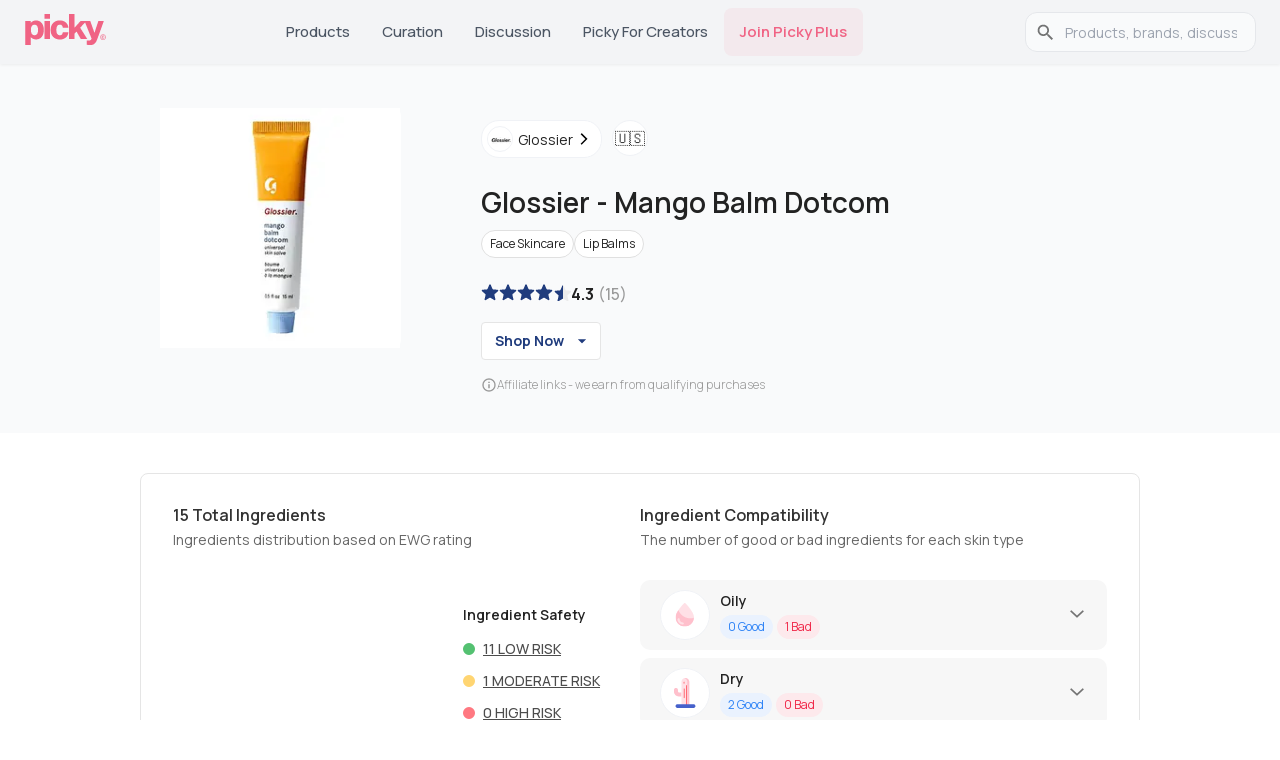

--- FILE ---
content_type: text/html; charset=utf-8
request_url: https://www.gopicky.com/product/41207/glossier-mango-balm-dotcom
body_size: 36832
content:
<!DOCTYPE html><html lang="en"><head><meta charSet="utf-8" data-next-head=""/><meta name="viewport" content="width=device-width" data-next-head=""/><link rel="preload" href="/_next/static/media/half.aab2369f.svg" as="image" data-next-head=""/><link rel="preload" href="/_next/static/media/fill.7d4669d9.svg" as="image" data-next-head=""/><link rel="preload" href="/_next/static/media/empty.4a555d90.svg" as="image" data-next-head=""/><link rel="apple-touch-icon" sizes="180x180" href="/apple-touch-icon.png?v=2"/><link rel="icon" type="image/png" sizes="32x32" href="/favicon-32x32.png?v=2"/><link rel="icon" type="image/png" sizes="16x16" href="/favicon-16x16.png?v=2"/><link rel="icon" type="image/svg+xml" href="/favicon.svg?v=2"/><link rel="manifest" href="/site.webmanifest?v=2"/><link rel="mask-icon" href="/safari-pinned-tab.svg?v=2" color="#5bbad5"/><link rel="shortcut icon" href="/favicon.ico?v=2"/><link rel="preconnect" href="https://fonts.googleapis.com"/><link rel="preconnect" href="https://fonts.gstatic.com" crossorigin="anonymous"/><meta name="theme-color" content="#0D0F11"/><meta name="msapplication-TileColor" content="#2b5797"/><link rel="preload" href="/_next/static/chunks/33b4fd337794defc.css" as="style"/><link rel="preload" href="/_next/static/chunks/69de7e8fcda4581a.css" as="style"/><link rel="preload" as="image" imageSrcSet="/_next/image?url=https%3A%2F%2Fmedia.gopicky.com%2Fproducts%2Fimages%2FGlossier-MangoBalmDotcom-2821405750&amp;w=32&amp;q=75 32w, /_next/image?url=https%3A%2F%2Fmedia.gopicky.com%2Fproducts%2Fimages%2FGlossier-MangoBalmDotcom-2821405750&amp;w=48&amp;q=75 48w, /_next/image?url=https%3A%2F%2Fmedia.gopicky.com%2Fproducts%2Fimages%2FGlossier-MangoBalmDotcom-2821405750&amp;w=64&amp;q=75 64w, /_next/image?url=https%3A%2F%2Fmedia.gopicky.com%2Fproducts%2Fimages%2FGlossier-MangoBalmDotcom-2821405750&amp;w=96&amp;q=75 96w, /_next/image?url=https%3A%2F%2Fmedia.gopicky.com%2Fproducts%2Fimages%2FGlossier-MangoBalmDotcom-2821405750&amp;w=128&amp;q=75 128w, /_next/image?url=https%3A%2F%2Fmedia.gopicky.com%2Fproducts%2Fimages%2FGlossier-MangoBalmDotcom-2821405750&amp;w=256&amp;q=75 256w, /_next/image?url=https%3A%2F%2Fmedia.gopicky.com%2Fproducts%2Fimages%2FGlossier-MangoBalmDotcom-2821405750&amp;w=384&amp;q=75 384w, /_next/image?url=https%3A%2F%2Fmedia.gopicky.com%2Fproducts%2Fimages%2FGlossier-MangoBalmDotcom-2821405750&amp;w=640&amp;q=75 640w, /_next/image?url=https%3A%2F%2Fmedia.gopicky.com%2Fproducts%2Fimages%2FGlossier-MangoBalmDotcom-2821405750&amp;w=750&amp;q=75 750w, /_next/image?url=https%3A%2F%2Fmedia.gopicky.com%2Fproducts%2Fimages%2FGlossier-MangoBalmDotcom-2821405750&amp;w=828&amp;q=75 828w, /_next/image?url=https%3A%2F%2Fmedia.gopicky.com%2Fproducts%2Fimages%2FGlossier-MangoBalmDotcom-2821405750&amp;w=1080&amp;q=75 1080w, /_next/image?url=https%3A%2F%2Fmedia.gopicky.com%2Fproducts%2Fimages%2FGlossier-MangoBalmDotcom-2821405750&amp;w=1200&amp;q=75 1200w, /_next/image?url=https%3A%2F%2Fmedia.gopicky.com%2Fproducts%2Fimages%2FGlossier-MangoBalmDotcom-2821405750&amp;w=1920&amp;q=75 1920w, /_next/image?url=https%3A%2F%2Fmedia.gopicky.com%2Fproducts%2Fimages%2FGlossier-MangoBalmDotcom-2821405750&amp;w=2048&amp;q=75 2048w, /_next/image?url=https%3A%2F%2Fmedia.gopicky.com%2Fproducts%2Fimages%2FGlossier-MangoBalmDotcom-2821405750&amp;w=3840&amp;q=75 3840w" imageSizes="(max-width: 281px) 250px, (max-width: 768px) 240px, (max-width: 1200px) 240px, 240px" fetchPriority="high" data-next-head=""/><link rel="preload" as="image" imageSrcSet="/_next/image?url=%2F_next%2Fstatic%2Fmedia%2Fappstore-icon-black.a962accf.webp&amp;w=128&amp;q=75 1x, /_next/image?url=%2F_next%2Fstatic%2Fmedia%2Fappstore-icon-black.a962accf.webp&amp;w=256&amp;q=75 2x" data-next-head=""/><link rel="preload" as="image" imageSrcSet="/_next/image?url=%2F_next%2Fstatic%2Fmedia%2Fgoogleplay.70d3e6c3.webp&amp;w=128&amp;q=75 1x, /_next/image?url=%2F_next%2Fstatic%2Fmedia%2Fgoogleplay.70d3e6c3.webp&amp;w=256&amp;q=75 2x" data-next-head=""/><link href="https://fonts.googleapis.com/css2?family=Almarai:wght@300;400;700;800&amp;family=Manrope:wght@200..800&amp;display=swap" rel="stylesheet"/><script>!function(e){if(!window.pintrk){window.pintrk = function () {
window.pintrk.queue.push(Array.prototype.slice.call(arguments))};var
  n=window.pintrk;n.queue=[],n.version="3.0";var
  t=document.createElement("script");t.async=!0,t.src=e;var
  r=document.getElementsByTagName("script")[0];
  r.parentNode.insertBefore(t,r)}}("https://s.pinimg.com/ct/core.js");
pintrk('load', '2613763875781', {em: '<user_email_address>'});
pintrk('page');</script><noscript><img height="1" width="1" style="display:none" alt="" src="https://ct.pinterest.com/v3/?event=init&amp;tid=2613763875781&amp;pd[em]=&lt;hashed_email_address&gt;&amp;noscript=1"/></noscript><link rel="stylesheet" href="/_next/static/chunks/33b4fd337794defc.css" data-n-g=""/><link rel="stylesheet" href="/_next/static/chunks/69de7e8fcda4581a.css" data-n-p=""/><noscript data-n-css=""></noscript><script src="/_next/static/chunks/a104ed26464e20be.js" defer=""></script><script src="/_next/static/chunks/7d3d3a4de4ec3b30.js" defer=""></script><script src="/_next/static/chunks/bf882aac038ec9de.js" defer=""></script><script src="/_next/static/chunks/ac7908e1aa90d1d6.js" defer=""></script><script src="/_next/static/chunks/ab430b1d72702ffb.js" defer=""></script><script src="/_next/static/chunks/c6dc36f8fe8584ca.js" defer=""></script><script src="/_next/static/chunks/turbopack-5827706ffa89b05d.js" defer=""></script><script src="/_next/static/chunks/e2602a8f371a819d.js" defer=""></script><script src="/_next/static/chunks/1332b5c1cc86cdcf.js" defer=""></script><script src="/_next/static/chunks/20221e5604614e7b.js" defer=""></script><script src="/_next/static/chunks/02133591147e4e90.js" defer=""></script><script src="/_next/static/chunks/d8c2aa6dd00816e0.js" defer=""></script><script src="/_next/static/chunks/79d7f15f4fad27f8.js" defer=""></script><script src="/_next/static/chunks/8bd265a0fa631303.js" defer=""></script><script src="/_next/static/chunks/77d75b65f5d5bc93.js" defer=""></script><script src="/_next/static/chunks/210970c43a426181.js" defer=""></script><script src="/_next/static/chunks/3e12b60192f21302.js" defer=""></script><script src="/_next/static/chunks/65c7043ff116b5dc.js" defer=""></script><script src="/_next/static/chunks/6b9de7ab164a670f.js" defer=""></script><script src="/_next/static/chunks/89fbd9d0c98ba447.js" defer=""></script><script src="/_next/static/chunks/turbopack-9ea93da5b4c40d9a.js" defer=""></script><script src="/_next/static/uR0u7YZH5OwxOITyGUGc9/_ssgManifest.js" defer=""></script><script src="/_next/static/uR0u7YZH5OwxOITyGUGc9/_buildManifest.js" defer=""></script><style id="__jsx-2bc84271a8f00e42">html{font-family:neue-haas-grotesk-text,Manrope,sans-serif}</style><style id="jss-server-side"></style></head><body><link rel="preload" as="image" imageSrcSet="/_next/image?url=https%3A%2F%2Fmedia.gopicky.com%2Fproducts%2Fimages%2FGlossier-MangoBalmDotcom-2821405750&amp;w=32&amp;q=75 32w, /_next/image?url=https%3A%2F%2Fmedia.gopicky.com%2Fproducts%2Fimages%2FGlossier-MangoBalmDotcom-2821405750&amp;w=48&amp;q=75 48w, /_next/image?url=https%3A%2F%2Fmedia.gopicky.com%2Fproducts%2Fimages%2FGlossier-MangoBalmDotcom-2821405750&amp;w=64&amp;q=75 64w, /_next/image?url=https%3A%2F%2Fmedia.gopicky.com%2Fproducts%2Fimages%2FGlossier-MangoBalmDotcom-2821405750&amp;w=96&amp;q=75 96w, /_next/image?url=https%3A%2F%2Fmedia.gopicky.com%2Fproducts%2Fimages%2FGlossier-MangoBalmDotcom-2821405750&amp;w=128&amp;q=75 128w, /_next/image?url=https%3A%2F%2Fmedia.gopicky.com%2Fproducts%2Fimages%2FGlossier-MangoBalmDotcom-2821405750&amp;w=256&amp;q=75 256w, /_next/image?url=https%3A%2F%2Fmedia.gopicky.com%2Fproducts%2Fimages%2FGlossier-MangoBalmDotcom-2821405750&amp;w=384&amp;q=75 384w, /_next/image?url=https%3A%2F%2Fmedia.gopicky.com%2Fproducts%2Fimages%2FGlossier-MangoBalmDotcom-2821405750&amp;w=640&amp;q=75 640w, /_next/image?url=https%3A%2F%2Fmedia.gopicky.com%2Fproducts%2Fimages%2FGlossier-MangoBalmDotcom-2821405750&amp;w=750&amp;q=75 750w, /_next/image?url=https%3A%2F%2Fmedia.gopicky.com%2Fproducts%2Fimages%2FGlossier-MangoBalmDotcom-2821405750&amp;w=828&amp;q=75 828w, /_next/image?url=https%3A%2F%2Fmedia.gopicky.com%2Fproducts%2Fimages%2FGlossier-MangoBalmDotcom-2821405750&amp;w=1080&amp;q=75 1080w, /_next/image?url=https%3A%2F%2Fmedia.gopicky.com%2Fproducts%2Fimages%2FGlossier-MangoBalmDotcom-2821405750&amp;w=1200&amp;q=75 1200w, /_next/image?url=https%3A%2F%2Fmedia.gopicky.com%2Fproducts%2Fimages%2FGlossier-MangoBalmDotcom-2821405750&amp;w=1920&amp;q=75 1920w, /_next/image?url=https%3A%2F%2Fmedia.gopicky.com%2Fproducts%2Fimages%2FGlossier-MangoBalmDotcom-2821405750&amp;w=2048&amp;q=75 2048w, /_next/image?url=https%3A%2F%2Fmedia.gopicky.com%2Fproducts%2Fimages%2FGlossier-MangoBalmDotcom-2821405750&amp;w=3840&amp;q=75 3840w" imageSizes="(max-width: 281px) 250px, (max-width: 768px) 240px, (max-width: 1200px) 240px, 240px" fetchPriority="high"/><link rel="preload" as="image" href="/_next/static/media/fill.7d4669d9.svg"/><link rel="preload" as="image" href="/_next/static/media/half.aab2369f.svg"/><link rel="preload" as="image" href="/_next/static/media/empty.4a555d90.svg"/><link rel="preload" as="image" imageSrcSet="/_next/image?url=%2F_next%2Fstatic%2Fmedia%2Fappstore-icon-black.a962accf.webp&amp;w=128&amp;q=75 1x, /_next/image?url=%2F_next%2Fstatic%2Fmedia%2Fappstore-icon-black.a962accf.webp&amp;w=256&amp;q=75 2x"/><link rel="preload" as="image" imageSrcSet="/_next/image?url=%2F_next%2Fstatic%2Fmedia%2Fgoogleplay.70d3e6c3.webp&amp;w=128&amp;q=75 1x, /_next/image?url=%2F_next%2Fstatic%2Fmedia%2Fgoogleplay.70d3e6c3.webp&amp;w=256&amp;q=75 2x"/><title>Glossier Mango Balm Dotcom Reviews &amp; Ingredients</title><meta name="robots" content="index,follow"/><meta name="description" content="Read 15 Glossier Mango Balm Dotcom reviews from K-beauty influencers and users, plus ingredient analysis and benefits."/><link rel="alternate" hrefLang="en" href="https://www.gopicky.com/product/41207/glossier-mango-balm-dotcom"/><link rel="alternate" hrefLang="x-default" href="https://www.gopicky.com/product/41207/glossier-mango-balm-dotcom"/><link rel="alternate" hrefLang="id" href="https://www.gopicky.com/id/product/41207/glossier-mango-balm-dotcom"/><link rel="alternate" hrefLang="es" href="https://www.gopicky.com/es/product/41207/glossier-mango-balm-dotcom"/><link rel="alternate" hrefLang="ru" href="https://www.gopicky.com/ru/product/41207/glossier-mango-balm-dotcom"/><meta property="og:title" content="Glossier Mango Balm Dotcom Reviews &amp; Ingredients"/><meta property="og:description" content="Read 15 Glossier Mango Balm Dotcom reviews from K-beauty influencers and users, plus ingredient analysis and benefits."/><meta property="og:url" content="https://www.gopicky.com/product/41207/glossier-mango-balm-dotcom"/><meta property="og:type" content="website"/><meta property="og:image" content="https://media.gopicky.com/reviews/258504-3dd2ab76455f44a38f1a98ae05633cf8.jpg"/><meta property="og:image:alt" content="Product Glossier"/><meta property="og:image:width" content="800"/><meta property="og:image:height" content="600"/><meta property="og:image" content="https://media.gopicky.com/reviews/43760-4e11883cebea49528defa3288a27e7ea.jpg"/><meta property="og:image:alt" content="Product Glossier"/><meta property="og:image:width" content="800"/><meta property="og:image:height" content="600"/><meta property="og:image" content="https://media.gopicky.com/reviews/253276-60223c5087dc4405af30d63acecbd3d7.jpg"/><meta property="og:image:alt" content="Product Glossier"/><meta property="og:image:width" content="800"/><meta property="og:image:height" content="600"/><meta property="og:image" content="https://media.gopicky.com/reviews/244573-c4c13d6f041f43f6aaf1a512487aa89d.jpg"/><meta property="og:image:alt" content="Product Glossier"/><meta property="og:image:width" content="800"/><meta property="og:image:height" content="600"/><meta property="og:image" content="https://media.gopicky.com/reviews/183058-9222537e-cbb2-4efb-8c52-85b263465a4f-resized_image.jpg"/><meta property="og:image:alt" content="Product Glossier"/><meta property="og:image:width" content="800"/><meta property="og:image:height" content="600"/><meta property="og:image" content="https://media.gopicky.com/reviews/skincarediaryan-202132142515-0.jpg"/><meta property="og:image:alt" content="Product Glossier"/><meta property="og:image:width" content="800"/><meta property="og:image:height" content="600"/><meta property="og:image" content="https://media.gopicky.com/reviews/skincarediaryan-202132142515-1.jpg"/><meta property="og:image:alt" content="Product Glossier"/><meta property="og:image:width" content="800"/><meta property="og:image:height" content="600"/><meta property="og:image" content="https://media.gopicky.com/reviews/skincarediaryan-202132142515-2.jpg"/><meta property="og:image:alt" content="Product Glossier"/><meta property="og:image:width" content="800"/><meta property="og:image:height" content="600"/><meta property="og:image" content="https://media.gopicky.com/reviews/graceesun-202122161551-0.jpg"/><meta property="og:image:alt" content="Product Glossier"/><meta property="og:image:width" content="800"/><meta property="og:image:height" content="600"/><meta property="og:image" content="https://media.gopicky.com/products/images/Glossier-MangoBalmDotcom-2821405750"/><meta property="og:image:alt" content="Product Glossier"/><meta property="og:image:width" content="800"/><meta property="og:image:height" content="600"/><meta property="og:locale" content="en"/><meta property="og:site_name" content="Picky"/><link rel="canonical" href="https://www.gopicky.com/product/41207/glossier-mango-balm-dotcom"/><meta name="commission-factory-verification" content="9024601bf94d4385a62dace428ed8764"/><meta name="apple-itunes-app" content="app-id=1504197356, app-argument=https%3A%2F%2Fwww.gopicky.com%2Fproduct%2F41207%2Fglossier-mango-balm-dotcom"/><meta name="google-play-app" content="app-id=care.jivaka.picky"/><meta property="al:ios:url" content="https://www.gopicky.com/product/41207/glossier-mango-balm-dotcom"/><meta property="al:ios:app_store_id" content="1504197356"/><meta property="al:ios:app_name" content="Picky"/><meta property="al:android:url" content="https://www.gopicky.com/product/41207/glossier-mango-balm-dotcom"/><meta property="al:android:app_name" content="Picky"/><meta property="al:android:package" content="care.jivaka.picky"/><meta property="al:web:url" content="https://www.gopicky.com/product/41207/glossier-mango-balm-dotcom"/><meta property="fb:app_id" content="823143971504608"/><div id="__next"><style data-emotion="css-global aau0tb">html{-webkit-font-smoothing:antialiased;-moz-osx-font-smoothing:grayscale;box-sizing:border-box;-webkit-text-size-adjust:100%;}*,*::before,*::after{box-sizing:inherit;}strong,b{font-weight:700;}body{margin:0;color:rgb(34,34,34);font-family:neue-haas-grotesk-text,Manrope;font-weight:400;font-size:1rem;line-height:1.5;background-color:#fff;}@media print{body{background-color:#fff;}}body::backdrop{background-color:#fff;}</style><script type="application/ld+json" id="organization-logo">{"@context":"https://schema.org","@type":"Organization","name":"Picky","url":"https://www.gopicky.com","logo":"https://www.gopicky.com/images/picky_logo/ms-icon-120x120.webp","sameAs":["https://twitter.com/go_picky","https://www.instagram.com/go.picky","https://www.youtube.com/gopicky","https://www.facebook.com/gopicky"]}</script><script type="application/ld+json" id="breadcrumb-jsonld">{"@context":"https://schema.org","@type":"BreadcrumbList","itemListElement":[{"@type":"ListItem","position":1,"name":"Home","item":"https://www.gopicky.com"},{"@type":"ListItem","position":2,"name":"glossier","item":"https://www.gopicky.com/brand/1139/glossier/products"},{"@type":"ListItem","position":3,"name":"mango-balm-dotcom","item":"https://www.gopicky.com/product/41207/glossier-mango-balm-dotcom"}]}</script><script type="application/ld+json" id="product-jsonld">{"@context":"https://schema.org","@type":"Product","name":"Mango Balm Dotcom","image":["https://media.gopicky.com/products/images/Glossier-MangoBalmDotcom-2821405750","https://media.gopicky.com/reviews/258504-3dd2ab76455f44a38f1a98ae05633cf8.jpg","https://media.gopicky.com/reviews/43760-4e11883cebea49528defa3288a27e7ea.jpg","https://media.gopicky.com/reviews/253276-60223c5087dc4405af30d63acecbd3d7.jpg","https://media.gopicky.com/reviews/244573-c4c13d6f041f43f6aaf1a512487aa89d.jpg","https://media.gopicky.com/reviews/183058-9222537e-cbb2-4efb-8c52-85b263465a4f-resized_image.jpg","https://media.gopicky.com/reviews/skincarediaryan-202132142515-0.jpg","https://media.gopicky.com/reviews/skincarediaryan-202132142515-1.jpg","https://media.gopicky.com/reviews/skincarediaryan-202132142515-2.jpg","https://media.gopicky.com/reviews/graceesun-202122161551-0.jpg"],"brand":{"@type":"Brand","name":"Glossier"},"review":[{"@type":"Review","author":{"@type":"Person","name":"gpabon01"},"reviewBody":"pros: Cherry bomb dot com is a universal skin salve.  I assume it can be applied anywhere on the body where dry skin needs some soothing.  Hiwever after reading package, just for lips. Haha!! Works nice on my lips \ncons: Wish it didnt have to be applied with a brush or finger. ","datePublished":"2023-03-17 00:39:02 +0000","reviewRating":{"@type":"Rating","bestRating":5,"worstRating":1,"ratingValue":3}},{"@type":"Review","author":{"@type":"Person","name":"skincarediaryan"},"reviewBody":"pros: Both are good.  But with figs I liked more.  It has a hue that fades into a light red.  Lips look juicier with him, or something 😅\n\n  The mango is completely transparent on the lips.  And it has a bright aroma, I like it, but sometimes I want something easier.\n\n  The moisturizing and regenerating properties of both products are exactly the same.  They are great for dry periods.\n\n  As a result - I want to continue!  And at least I will take a set of three more 🙃 \ncons: I have not found a bad one","datePublished":"2021-03-02 20:25:44 +0000","reviewRating":{"@type":"Rating","bestRating":5,"worstRating":1,"ratingValue":5}},{"@type":"Review","author":{"@type":"Person","name":"essobo"},"reviewBody":"pros: perfect shine and texture! glides on and the sent is subtle and juicy! \ncons: i honestly have nothing to complain about, its pretty perfect and is so comfy to wear.","datePublished":"2022-11-14 05:58:08 +0000","reviewRating":{"@type":"Rating","bestRating":5,"worstRating":1,"ratingValue":5}},{"@type":"Review","author":{"@type":"Person","name":"anikamam"},"reviewBody":"pros: 🥭 Smells sooo good! \n✋ I use it as well on my hands and fingernails when it gets dry and it kinda does the job. \ncons: ⚠️ It just sits on my lip not really moisturizing I quite enjoyed it at first because of the flavor&#47;scent lol.\n💲💲Quite pricey","datePublished":"2021-07-05 05:11:15 +0000","reviewRating":{"@type":"Rating","bestRating":5,"worstRating":1,"ratingValue":3}},{"@type":"Review","author":{"@type":"Person","name":"clairet18"},"reviewBody":"pros: Love this with my life not only is it for lips you can use it on cuticle s \ncons: Nothing bad about it I love just maybe a bit expensive. ","datePublished":"2022-01-11 16:58:17 +0000","reviewRating":{"@type":"Rating","bestRating":5,"worstRating":1,"ratingValue":5}},{"@type":"Review","author":{"@type":"Person","name":"ophidian"},"reviewBody":"pros: smells super good and its really moisturizing and long lasting. \ncons: the balm separates and after a while and the smell really changes. out of all the glossing balms I currently own, this is my least favorite because the smell is completely different than what it was originally.","datePublished":"2021-10-24 00:15:34 +0000","reviewRating":{"@type":"Rating","bestRating":5,"worstRating":1,"ratingValue":3}},{"@type":"Review","author":{"@type":"Person","name":"TheLittleChikk"},"reviewBody":"pros: This balm is marketed as a \"universal salve\", meaning that you can apply it on the hands, body, lips and any other dry patches you might get. I use this balm primarily as a lip balm as I think it's very moisturizing. There's a very pronounced mango scent which doesn't smell too artificial, which I enjoy. \n\nThe tube packaging makes it easier to dispense the product directly on the lips if you're out and it applies clear on the lips. Lipsticks can be applied after this balm, without making the lipstick look oily or greasy on the lips.  \ncons: Updated: The fragrance might be too strong for some. Also I think I have the original balm formula before Glossier changed it, and from the reviews on Sephora etc., the new formula isn't as good as before (the one I have now). The formula also separates and becomes liquidity, oily, and thinner. ","datePublished":"2023-11-03 12:39:08 +0000","reviewRating":{"@type":"Rating","bestRating":5,"worstRating":1,"ratingValue":4}}],"aggregateRating":{"@type":"AggregateRating","ratingValue":4.3,"ratingCount":15},"category":"Lip Balms"}</script><div><style data-emotion="css sqr7j8">.css-sqr7j8{background-color:#F3F4F6;position:-webkit-sticky;position:sticky;top:0;z-index:1100;box-shadow:0 1px 3px rgba(0,0,0,0.06);}</style><nav class="MuiBox-root css-sqr7j8"><style data-emotion="css 1sk75ob">.css-1sk75ob{--Grid-columns:12;--Grid-columnSpacing:0px;--Grid-rowSpacing:0px;-webkit-flex-direction:row;-ms-flex-direction:row;flex-direction:row;min-width:0;box-sizing:border-box;display:-webkit-box;display:-webkit-flex;display:-ms-flexbox;display:flex;-webkit-box-flex-wrap:wrap;-webkit-flex-wrap:wrap;-ms-flex-wrap:wrap;flex-wrap:wrap;gap:var(--Grid-rowSpacing) var(--Grid-columnSpacing);-webkit-box-pack:justify;-webkit-justify-content:space-between;justify-content:space-between;border-bottom:1px solid #e5e5e5;height:64px;-webkit-align-items:center;-webkit-box-align:center;-ms-flex-align:center;align-items:center;padding-left:16px;padding-right:16px;}.css-1sk75ob >*{--Grid-parent-columns:12;}.css-1sk75ob >*{--Grid-parent-columnSpacing:0px;}.css-1sk75ob >*{--Grid-parent-rowSpacing:0px;}@media (min-width:696px){.css-1sk75ob{display:none;}}</style><div class="MuiGrid-root MuiGrid-container MuiGrid-direction-xs-row css-1sk75ob"><div class="MuiBox-root css-0"><a href="/"><img alt="picky logo" loading="lazy" width="48" height="19" decoding="async" data-nimg="1" style="color:transparent" src="/images/picky_logo/logo-rebrand.svg"/></a></div><style data-emotion="css 8v90jo">.css-8v90jo{display:-webkit-box;display:-webkit-flex;display:-ms-flexbox;display:flex;-webkit-flex-direction:row;-ms-flex-direction:row;flex-direction:row;-webkit-align-items:center;-webkit-box-align:center;-ms-flex-align:center;align-items:center;gap:8px;}</style><div class="MuiBox-root css-8v90jo"><style data-emotion="css 5qfe2j">.css-5qfe2j{text-align:center;-webkit-flex:0 0 auto;-ms-flex:0 0 auto;flex:0 0 auto;font-size:1.5rem;padding:8px;border-radius:50%;color:rgba(0, 0, 0, 0.54);-webkit-transition:background-color 150ms cubic-bezier(0.4, 0, 0.2, 1) 0ms;transition:background-color 150ms cubic-bezier(0.4, 0, 0.2, 1) 0ms;--IconButton-hoverBg:rgba(0, 0, 0, 0.04);}.css-5qfe2j:hover{background-color:var(--IconButton-hoverBg);}@media (hover: none){.css-5qfe2j:hover{background-color:transparent;}}.css-5qfe2j.Mui-disabled{background-color:transparent;color:rgba(0, 0, 0, 0.26);}.css-5qfe2j.MuiIconButton-loading{color:transparent;}</style><style data-emotion="css mfslm7">.css-mfslm7{display:-webkit-inline-box;display:-webkit-inline-flex;display:-ms-inline-flexbox;display:inline-flex;-webkit-align-items:center;-webkit-box-align:center;-ms-flex-align:center;align-items:center;-webkit-box-pack:center;-ms-flex-pack:center;-webkit-justify-content:center;justify-content:center;position:relative;box-sizing:border-box;-webkit-tap-highlight-color:transparent;background-color:transparent;outline:0;border:0;margin:0;border-radius:0;padding:0;cursor:pointer;-webkit-user-select:none;-moz-user-select:none;-ms-user-select:none;user-select:none;vertical-align:middle;-moz-appearance:none;-webkit-appearance:none;-webkit-text-decoration:none;text-decoration:none;color:inherit;text-align:center;-webkit-flex:0 0 auto;-ms-flex:0 0 auto;flex:0 0 auto;font-size:1.5rem;padding:8px;border-radius:50%;color:rgba(0, 0, 0, 0.54);-webkit-transition:background-color 150ms cubic-bezier(0.4, 0, 0.2, 1) 0ms;transition:background-color 150ms cubic-bezier(0.4, 0, 0.2, 1) 0ms;--IconButton-hoverBg:rgba(0, 0, 0, 0.04);}.css-mfslm7::-moz-focus-inner{border-style:none;}.css-mfslm7.Mui-disabled{pointer-events:none;cursor:default;}@media print{.css-mfslm7{-webkit-print-color-adjust:exact;color-adjust:exact;}}.css-mfslm7:hover{background-color:var(--IconButton-hoverBg);}@media (hover: none){.css-mfslm7:hover{background-color:transparent;}}.css-mfslm7.Mui-disabled{background-color:transparent;color:rgba(0, 0, 0, 0.26);}.css-mfslm7.MuiIconButton-loading{color:transparent;}</style><button class="MuiButtonBase-root MuiIconButton-root MuiIconButton-sizeMedium css-mfslm7" tabindex="0" type="button"><svg width="24" height="24" viewBox="0 0 24 24" fill="none" xmlns="http://www.w3.org/2000/svg"><path d="M21.5306 20.4694L16.8365 15.7762C18.1971 14.1428 18.8755 12.0478 18.7307 9.92694C18.5859 7.80607 17.629 5.82268 16.0591 4.38935C14.4892 2.95602 12.4271 2.18311 10.3019 2.23141C8.17663 2.27971 6.15181 3.1455 4.64864 4.64867C3.14547 6.15184 2.27968 8.17666 2.23138 10.3019C2.18308 12.4272 2.95599 14.4892 4.38932 16.0591C5.82265 17.629 7.80604 18.5859 9.92691 18.7307C12.0478 18.8755 14.1428 18.1971 15.7762 16.8366L20.4693 21.5306C20.539 21.6003 20.6218 21.6556 20.7128 21.6933C20.8038 21.731 20.9014 21.7504 21 21.7504C21.0985 21.7504 21.1961 21.731 21.2871 21.6933C21.3782 21.6556 21.4609 21.6003 21.5306 21.5306C21.6003 21.4609 21.6556 21.3782 21.6933 21.2872C21.731 21.1961 21.7504 21.0985 21.7504 21C21.7504 20.9015 21.731 20.8039 21.6933 20.7128C21.6556 20.6218 21.6003 20.5391 21.5306 20.4694ZM3.74997 10.5C3.74997 9.16498 4.14585 7.85993 4.88755 6.7499C5.62925 5.63987 6.68345 4.7747 7.91686 4.26381C9.15026 3.75292 10.5075 3.61925 11.8168 3.8797C13.1262 4.14015 14.3289 4.78302 15.2729 5.72703C16.2169 6.67103 16.8598 7.87377 17.1203 9.18314C17.3807 10.4925 17.247 11.8497 16.7362 13.0831C16.2253 14.3165 15.3601 15.3707 14.2501 16.1124C13.14 16.8541 11.835 17.25 10.5 17.25C8.71037 17.248 6.99463 16.5362 5.72919 15.2708C4.46375 14.0053 3.75195 12.2896 3.74997 10.5Z" fill="#343330"></path></svg></button><style data-emotion="css ibbd9m">.css-ibbd9m{font-family:neue-haas-grotesk-text,Manrope;font-weight:500;font-size:0.875rem;line-height:1.75;text-transform:uppercase;min-width:64px;padding:6px 16px;border:0;border-radius:4px;-webkit-transition:background-color 250ms cubic-bezier(0.4, 0, 0.2, 1) 0ms,box-shadow 250ms cubic-bezier(0.4, 0, 0.2, 1) 0ms,border-color 250ms cubic-bezier(0.4, 0, 0.2, 1) 0ms,color 250ms cubic-bezier(0.4, 0, 0.2, 1) 0ms;transition:background-color 250ms cubic-bezier(0.4, 0, 0.2, 1) 0ms,box-shadow 250ms cubic-bezier(0.4, 0, 0.2, 1) 0ms,border-color 250ms cubic-bezier(0.4, 0, 0.2, 1) 0ms,color 250ms cubic-bezier(0.4, 0, 0.2, 1) 0ms;padding:6px 8px;color:var(--variant-textColor);background-color:var(--variant-textBg);--variant-textColor:#0D0F11;--variant-outlinedColor:#0D0F11;--variant-outlinedBorder:rgba(13, 15, 17, 0.5);--variant-containedColor:#FFFFFF;--variant-containedBg:#0D0F11;-webkit-transition:background-color 250ms cubic-bezier(0.4, 0, 0.2, 1) 0ms,box-shadow 250ms cubic-bezier(0.4, 0, 0.2, 1) 0ms,border-color 250ms cubic-bezier(0.4, 0, 0.2, 1) 0ms;transition:background-color 250ms cubic-bezier(0.4, 0, 0.2, 1) 0ms,box-shadow 250ms cubic-bezier(0.4, 0, 0.2, 1) 0ms,border-color 250ms cubic-bezier(0.4, 0, 0.2, 1) 0ms;display:-webkit-box;display:-webkit-flex;display:-ms-flexbox;display:flex;-webkit-align-items:center;-webkit-box-align:center;-ms-flex-align:center;align-items:center;font-size:1.2rem;border:none;background:none;color:#222222;height:40px;}.css-ibbd9m:hover{-webkit-text-decoration:none;text-decoration:none;}.css-ibbd9m.Mui-disabled{color:rgba(0, 0, 0, 0.26);}@media (hover: hover){.css-ibbd9m:hover{--variant-containedBg:#323A46;--variant-textBg:rgba(13, 15, 17, 0.04);--variant-outlinedBorder:#0D0F11;--variant-outlinedBg:rgba(13, 15, 17, 0.04);}}.css-ibbd9m.MuiButton-loading{color:transparent;}</style><style data-emotion="css knbe21">.css-knbe21{display:-webkit-inline-box;display:-webkit-inline-flex;display:-ms-inline-flexbox;display:inline-flex;-webkit-align-items:center;-webkit-box-align:center;-ms-flex-align:center;align-items:center;-webkit-box-pack:center;-ms-flex-pack:center;-webkit-justify-content:center;justify-content:center;position:relative;box-sizing:border-box;-webkit-tap-highlight-color:transparent;background-color:transparent;outline:0;border:0;margin:0;border-radius:0;padding:0;cursor:pointer;-webkit-user-select:none;-moz-user-select:none;-ms-user-select:none;user-select:none;vertical-align:middle;-moz-appearance:none;-webkit-appearance:none;-webkit-text-decoration:none;text-decoration:none;color:inherit;font-family:neue-haas-grotesk-text,Manrope;font-weight:500;font-size:0.875rem;line-height:1.75;text-transform:uppercase;min-width:64px;padding:6px 16px;border:0;border-radius:4px;-webkit-transition:background-color 250ms cubic-bezier(0.4, 0, 0.2, 1) 0ms,box-shadow 250ms cubic-bezier(0.4, 0, 0.2, 1) 0ms,border-color 250ms cubic-bezier(0.4, 0, 0.2, 1) 0ms,color 250ms cubic-bezier(0.4, 0, 0.2, 1) 0ms;transition:background-color 250ms cubic-bezier(0.4, 0, 0.2, 1) 0ms,box-shadow 250ms cubic-bezier(0.4, 0, 0.2, 1) 0ms,border-color 250ms cubic-bezier(0.4, 0, 0.2, 1) 0ms,color 250ms cubic-bezier(0.4, 0, 0.2, 1) 0ms;padding:6px 8px;color:var(--variant-textColor);background-color:var(--variant-textBg);--variant-textColor:#0D0F11;--variant-outlinedColor:#0D0F11;--variant-outlinedBorder:rgba(13, 15, 17, 0.5);--variant-containedColor:#FFFFFF;--variant-containedBg:#0D0F11;-webkit-transition:background-color 250ms cubic-bezier(0.4, 0, 0.2, 1) 0ms,box-shadow 250ms cubic-bezier(0.4, 0, 0.2, 1) 0ms,border-color 250ms cubic-bezier(0.4, 0, 0.2, 1) 0ms;transition:background-color 250ms cubic-bezier(0.4, 0, 0.2, 1) 0ms,box-shadow 250ms cubic-bezier(0.4, 0, 0.2, 1) 0ms,border-color 250ms cubic-bezier(0.4, 0, 0.2, 1) 0ms;display:-webkit-box;display:-webkit-flex;display:-ms-flexbox;display:flex;-webkit-align-items:center;-webkit-box-align:center;-ms-flex-align:center;align-items:center;font-size:1.2rem;border:none;background:none;color:#222222;height:40px;}.css-knbe21::-moz-focus-inner{border-style:none;}.css-knbe21.Mui-disabled{pointer-events:none;cursor:default;}@media print{.css-knbe21{-webkit-print-color-adjust:exact;color-adjust:exact;}}.css-knbe21:hover{-webkit-text-decoration:none;text-decoration:none;}.css-knbe21.Mui-disabled{color:rgba(0, 0, 0, 0.26);}@media (hover: hover){.css-knbe21:hover{--variant-containedBg:#323A46;--variant-textBg:rgba(13, 15, 17, 0.04);--variant-outlinedBorder:#0D0F11;--variant-outlinedBg:rgba(13, 15, 17, 0.04);}}.css-knbe21.MuiButton-loading{color:transparent;}</style><button class="MuiButtonBase-root MuiButton-root MuiButton-text MuiButton-textPrimary MuiButton-sizeMedium MuiButton-textSizeMedium MuiButton-colorPrimary MuiButton-root MuiButton-text MuiButton-textPrimary MuiButton-sizeMedium MuiButton-textSizeMedium MuiButton-colorPrimary css-knbe21" tabindex="0" type="button" aria-label="main-button" aria-haspopup="true" aria-expanded="false" aria-controls="main-menu"><svg width="24" height="24" viewBox="0 0 24 24" fill="none" xmlns="http://www.w3.org/2000/svg"><path d="M21 12C21 12.1989 20.921 12.3897 20.7803 12.5303C20.6397 12.671 20.4489 12.75 20.25 12.75H3.75C3.55109 12.75 3.36032 12.671 3.21967 12.5303C3.07902 12.3897 3 12.1989 3 12C3 11.8011 3.07902 11.6103 3.21967 11.4697C3.36032 11.329 3.55109 11.25 3.75 11.25H20.25C20.4489 11.25 20.6397 11.329 20.7803 11.4697C20.921 11.6103 21 11.8011 21 12ZM3.75 6.75H20.25C20.4489 6.75 20.6397 6.67098 20.7803 6.53033C20.921 6.38968 21 6.19891 21 6C21 5.80109 20.921 5.61032 20.7803 5.46967C20.6397 5.32902 20.4489 5.25 20.25 5.25H3.75C3.55109 5.25 3.36032 5.32902 3.21967 5.46967C3.07902 5.61032 3 5.80109 3 6C3 6.19891 3.07902 6.38968 3.21967 6.53033C3.36032 6.67098 3.55109 6.75 3.75 6.75ZM20.25 17.25H3.75C3.55109 17.25 3.36032 17.329 3.21967 17.4697C3.07902 17.6103 3 17.8011 3 18C3 18.1989 3.07902 18.3897 3.21967 18.5303C3.36032 18.671 3.55109 18.75 3.75 18.75H20.25C20.4489 18.75 20.6397 18.671 20.7803 18.5303C20.921 18.3897 21 18.1989 21 18C21 17.8011 20.921 17.6103 20.7803 17.4697C20.6397 17.329 20.4489 17.25 20.25 17.25Z" fill="#343330"></path></svg></button></div></div><style data-emotion="css 1j7iuyp">.css-1j7iuyp{--Grid-columns:12;--Grid-columnSpacing:0px;--Grid-rowSpacing:0px;-webkit-flex-direction:row;-ms-flex-direction:row;flex-direction:row;min-width:0;box-sizing:border-box;display:-webkit-box;display:-webkit-flex;display:-ms-flexbox;display:flex;-webkit-box-flex-wrap:wrap;-webkit-flex-wrap:wrap;-ms-flex-wrap:wrap;flex-wrap:wrap;gap:var(--Grid-rowSpacing) var(--Grid-columnSpacing);height:64px;-webkit-box-flex-wrap:nowrap;-webkit-flex-wrap:nowrap;-ms-flex-wrap:nowrap;flex-wrap:nowrap;-webkit-align-items:center;-webkit-box-align:center;-ms-flex-align:center;align-items:center;max-width:1280px;margin:auto;-webkit-box-pack:justify;-webkit-justify-content:space-between;justify-content:space-between;gap:4px;padding:0 24px;}.css-1j7iuyp >*{--Grid-parent-columns:12;}.css-1j7iuyp >*{--Grid-parent-columnSpacing:0px;}.css-1j7iuyp >*{--Grid-parent-rowSpacing:0px;}.css-1j7iuyp .MuiTabs-indicator{display:none;}.css-1j7iuyp a{font-family:neue-haas-grotesk-text,Manrope;font-size:16px;font-weight:400;line-height:24px;letter-spacing:0em;text-align:left;color:#000000;text-transform:capitalize;-webkit-text-decoration:none;text-decoration:none;}.css-1j7iuyp .MuiTab-root{min-width:auto;padding:8px 16px;font-size:15px;font-weight:500;text-transform:capitalize;color:#4B5563;border-radius:8px;-webkit-transition:all 0.2s ease;transition:all 0.2s ease;}.css-1j7iuyp .MuiTab-root:hover{background-color:rgba(249, 250, 251, 0.8);color:#111827;}.css-1j7iuyp .MuiTab-root.Mui-selected{color:#F06384;background-color:rgba(249, 250, 251, 1);}@media (min-width:xlpx){.css-1j7iuyp{gap:8px;}.css-1j7iuyp .MuiTab-root{padding:8px 20px;font-size:15px;}}@media (max-width:NaNpx){.css-1j7iuyp{padding:0 20px;gap:2px;}.css-1j7iuyp .MuiTab-root{padding:8px 12px;font-size:14px;}}@media (max-width:1007.95px){.css-1j7iuyp{padding:0 16px;gap:0px;}.css-1j7iuyp .MuiTab-root{padding:8px 8px;font-size:13px;min-width:60px;}}@media (max-width:695.95px){.css-1j7iuyp{display:none;}}</style><div class="MuiGrid-root MuiGrid-container MuiGrid-direction-xs-row css-1j7iuyp"><style data-emotion="css 17knigu">.css-17knigu{-webkit-flex-shrink:0;-ms-flex-negative:0;flex-shrink:0;}@media (max-width:1007.95px){.css-17knigu img{width:70px!important;height:auto!important;}}</style><div class="MuiBox-root css-17knigu"><a href="/"><img alt="picky logo" loading="lazy" width="83" height="33" decoding="async" data-nimg="1" style="color:transparent" src="/_next/static/media/logo-rebrand.eb301034.svg"/></a></div><style data-emotion="css 1yoyhmm">.css-1yoyhmm{overflow:hidden;min-height:48px;-webkit-overflow-scrolling:touch;display:-webkit-box;display:-webkit-flex;display:-ms-flexbox;display:flex;-webkit-box-flex:1;-webkit-flex-grow:1;-ms-flex-positive:1;flex-grow:1;-webkit-flex-shrink:1;-ms-flex-negative:1;flex-shrink:1;min-width:0;}@media (max-width:695.95px){.css-1yoyhmm .MuiTabs-scrollButtons{display:none;}}.css-1yoyhmm .MuiTabs-flexContainer{-webkit-box-pack:center;-ms-flex-pack:center;-webkit-justify-content:center;justify-content:center;}</style><div class="MuiTabs-root css-1yoyhmm"><style data-emotion="css w94xpu">.css-w94xpu{position:relative;display:inline-block;-webkit-flex:1 1 auto;-ms-flex:1 1 auto;flex:1 1 auto;white-space:nowrap;overflow-x:hidden;width:100%;}</style><div style="overflow:hidden;margin-bottom:0" class="MuiTabs-scroller MuiTabs-fixed css-w94xpu"><style data-emotion="css 162tvoi">.css-162tvoi{display:-webkit-box;display:-webkit-flex;display:-ms-flexbox;display:flex;}</style><div role="tablist" class="MuiTabs-list MuiTabs-flexContainer css-162tvoi"><style data-emotion="css pdf14z">.css-pdf14z{font-family:neue-haas-grotesk-text,Manrope;font-weight:500;font-size:0.875rem;line-height:1.25;text-transform:uppercase;max-width:360px;min-width:90px;position:relative;min-height:48px;-webkit-flex-shrink:0;-ms-flex-negative:0;flex-shrink:0;padding:12px 16px;overflow:hidden;white-space:normal;text-align:center;-webkit-flex-direction:column;-ms-flex-direction:column;flex-direction:column;color:rgb(153,153,153);}.css-pdf14z.Mui-selected{color:#0D0F11;}.css-pdf14z.Mui-disabled{color:rgb(155,155,155);}</style><style data-emotion="css ujzugn">.css-ujzugn{display:-webkit-inline-box;display:-webkit-inline-flex;display:-ms-inline-flexbox;display:inline-flex;-webkit-align-items:center;-webkit-box-align:center;-ms-flex-align:center;align-items:center;-webkit-box-pack:center;-ms-flex-pack:center;-webkit-justify-content:center;justify-content:center;position:relative;box-sizing:border-box;-webkit-tap-highlight-color:transparent;background-color:transparent;outline:0;border:0;margin:0;border-radius:0;padding:0;cursor:pointer;-webkit-user-select:none;-moz-user-select:none;-ms-user-select:none;user-select:none;vertical-align:middle;-moz-appearance:none;-webkit-appearance:none;-webkit-text-decoration:none;text-decoration:none;color:inherit;font-family:neue-haas-grotesk-text,Manrope;font-weight:500;font-size:0.875rem;line-height:1.25;text-transform:uppercase;max-width:360px;min-width:90px;position:relative;min-height:48px;-webkit-flex-shrink:0;-ms-flex-negative:0;flex-shrink:0;padding:12px 16px;overflow:hidden;white-space:normal;text-align:center;-webkit-flex-direction:column;-ms-flex-direction:column;flex-direction:column;color:rgb(153,153,153);}.css-ujzugn::-moz-focus-inner{border-style:none;}.css-ujzugn.Mui-disabled{pointer-events:none;cursor:default;}@media print{.css-ujzugn{-webkit-print-color-adjust:exact;color-adjust:exact;}}.css-ujzugn.Mui-selected{color:#0D0F11;}.css-ujzugn.Mui-disabled{color:rgb(155,155,155);}</style><a class="MuiButtonBase-root MuiTab-root MuiTab-textColorPrimary css-ujzugn" tabindex="0" role="tab" aria-selected="false" href="/products?category=0,1,2,3,4,5,6,7,8,9,10,11,12,13,14,17,18,19,20,21,500,501,502&amp;skin=4&amp;sensitive=0&amp;attribute=0,1,2,3,4,5,6,7,8,9,10,11,12,13&amp;concern=0,1,2,3,4,5,6,7" aria-label="Products" id="simple-tab-0" aria-controls="simple-tabpanel-0">Products</a><a class="MuiButtonBase-root MuiTab-root MuiTab-textColorPrimary css-ujzugn" tabindex="-1" role="tab" aria-selected="false" aria-label="Curation" id="simple-tab-1" aria-controls="simple-tabpanel-1" href="/curations">Curation</a><a class="MuiButtonBase-root MuiTab-root MuiTab-textColorPrimary css-ujzugn" tabindex="-1" role="tab" aria-selected="false" href="/discussions/daily_best/all" aria-label="Discussion" id="simple-tab-2" aria-controls="simple-tabpanel-2">Discussion</a><a class="MuiButtonBase-root MuiTab-root MuiTab-textColorPrimary css-ujzugn" tabindex="-1" role="tab" aria-selected="false" target="_blank" href="https://creatorsapp.gopicky.com" aria-label="Picky for Creators" id="simple-tab-3" aria-controls="simple-tabpanel-3">Picky for Creators</a><style data-emotion="css 17qik8m">.css-17qik8m{font-family:neue-haas-grotesk-text,Manrope;font-weight:500;font-size:0.875rem;line-height:1.25;text-transform:uppercase;max-width:360px;min-width:90px;position:relative;min-height:48px;-webkit-flex-shrink:0;-ms-flex-negative:0;flex-shrink:0;padding:12px 16px;overflow:hidden;white-space:normal;text-align:center;-webkit-flex-direction:column;-ms-flex-direction:column;flex-direction:column;color:rgb(153,153,153);color:#F06384!important;font-weight:600!important;background-color:rgba(240, 99, 132, 0.08)!important;}.css-17qik8m.Mui-selected{color:#0D0F11;}.css-17qik8m.Mui-disabled{color:rgb(155,155,155);}.css-17qik8m:hover{background-color:rgba(240, 99, 132, 0.15)!important;}</style><style data-emotion="css 12ap8n1">.css-12ap8n1{display:-webkit-inline-box;display:-webkit-inline-flex;display:-ms-inline-flexbox;display:inline-flex;-webkit-align-items:center;-webkit-box-align:center;-ms-flex-align:center;align-items:center;-webkit-box-pack:center;-ms-flex-pack:center;-webkit-justify-content:center;justify-content:center;position:relative;box-sizing:border-box;-webkit-tap-highlight-color:transparent;background-color:transparent;outline:0;border:0;margin:0;border-radius:0;padding:0;cursor:pointer;-webkit-user-select:none;-moz-user-select:none;-ms-user-select:none;user-select:none;vertical-align:middle;-moz-appearance:none;-webkit-appearance:none;-webkit-text-decoration:none;text-decoration:none;color:inherit;font-family:neue-haas-grotesk-text,Manrope;font-weight:500;font-size:0.875rem;line-height:1.25;text-transform:uppercase;max-width:360px;min-width:90px;position:relative;min-height:48px;-webkit-flex-shrink:0;-ms-flex-negative:0;flex-shrink:0;padding:12px 16px;overflow:hidden;white-space:normal;text-align:center;-webkit-flex-direction:column;-ms-flex-direction:column;flex-direction:column;color:rgb(153,153,153);color:#F06384!important;font-weight:600!important;background-color:rgba(240, 99, 132, 0.08)!important;}.css-12ap8n1::-moz-focus-inner{border-style:none;}.css-12ap8n1.Mui-disabled{pointer-events:none;cursor:default;}@media print{.css-12ap8n1{-webkit-print-color-adjust:exact;color-adjust:exact;}}.css-12ap8n1.Mui-selected{color:#0D0F11;}.css-12ap8n1.Mui-disabled{color:rgb(155,155,155);}.css-12ap8n1:hover{background-color:rgba(240, 99, 132, 0.15)!important;}</style><a class="MuiButtonBase-root MuiTab-root MuiTab-textColorPrimary css-12ap8n1" tabindex="-1" role="tab" aria-selected="false" target="_blank" href="https://picky.notion.site/Picky-Plus-Creators-Program-Overview-Membership-Benefits-Rules-932af58f7d4841baba8c4eb6b564334c" aria-label="Join Picky Plus" id="simple-tab-4" aria-controls="simple-tabpanel-4">Join Picky Plus</a></div></div></div><style data-emotion="css 4iayn3">.css-4iayn3{-webkit-flex-shrink:0;-ms-flex-negative:0;flex-shrink:0;min-width:180px;max-width:240px;}@media (min-width:xlpx){.css-4iayn3{min-width:220px;max-width:280px;}}@media (max-width:NaNpx){.css-4iayn3{min-width:160px;max-width:200px;}}@media (max-width:1007.95px){.css-4iayn3{min-width:140px;max-width:180px;}}</style><div class="MuiBox-root css-4iayn3"><style data-emotion="css 14c2sy0">.css-14c2sy0{display:-webkit-inline-box;display:-webkit-inline-flex;display:-ms-inline-flexbox;display:inline-flex;-webkit-flex-direction:column;-ms-flex-direction:column;flex-direction:column;position:relative;min-width:0;padding:0;margin:0;border:0;vertical-align:top;padding-right:0px;width:100%;}.css-14c2sy0 .MuiInputBase-root{margin-top:0px;margin-bottom:0px;border-radius:12px;border:1px solid #E5E7EB;background-color:#F9FAFB;padding-left:0px;width:100%;font-size:14px;height:40px;-webkit-transition:all 0.2s ease;transition:all 0.2s ease;}.css-14c2sy0 .MuiInputBase-root fieldset{border:none;}.css-14c2sy0 .MuiInputBase-root input{padding:10px 4px;margin:0px;}.css-14c2sy0 .MuiInputBase-root input::-webkit-input-placeholder{color:#9CA3AF;opacity:1;}.css-14c2sy0 .MuiInputBase-root input::-moz-placeholder{color:#9CA3AF;opacity:1;}.css-14c2sy0 .MuiInputBase-root input:-ms-input-placeholder{color:#9CA3AF;opacity:1;}.css-14c2sy0 .MuiInputBase-root input::placeholder{color:#9CA3AF;opacity:1;}.css-14c2sy0 .MuiInputBase-root:hover{background-color:#ffffff;border-color:#D1D5DB;}.css-14c2sy0 .MuiInputBase-root:focus-within{background-color:#ffffff;border-color:#F06384;box-shadow:0 0 0 3px rgba(240, 99, 132, 0.1);}@media (max-width:NaNpx){.css-14c2sy0 .MuiInputBase-root{font-size:13px;height:38px;}}@media (max-width:695.95px){.css-14c2sy0 .MuiInputBase-root{width:100%;position:relative;left:auto;right:auto;z-index:auto;font-size:14px;height:44px;}.css-14c2sy0 .MuiInputBase-root input{padding:12px 4px;}}</style><div class="MuiFormControl-root css-14c2sy0"><style data-emotion="css-global 1prfaxn">@-webkit-keyframes mui-auto-fill{from{display:block;}}@keyframes mui-auto-fill{from{display:block;}}@-webkit-keyframes mui-auto-fill-cancel{from{display:block;}}@keyframes mui-auto-fill-cancel{from{display:block;}}</style><style data-emotion="css 1nwe6g">.css-1nwe6g{font-family:neue-haas-grotesk-text,Manrope;font-weight:400;font-size:1rem;line-height:1.4375em;color:rgb(34,34,34);box-sizing:border-box;position:relative;cursor:text;display:-webkit-inline-box;display:-webkit-inline-flex;display:-ms-inline-flexbox;display:inline-flex;-webkit-align-items:center;-webkit-box-align:center;-ms-flex-align:center;align-items:center;position:relative;border-radius:4px;padding-left:14px;padding-right:14px;}.css-1nwe6g.Mui-disabled{color:rgb(155,155,155);cursor:default;}.css-1nwe6g:hover .MuiOutlinedInput-notchedOutline{border-color:rgb(34,34,34);}@media (hover: none){.css-1nwe6g:hover .MuiOutlinedInput-notchedOutline{border-color:rgba(0, 0, 0, 0.23);}}.css-1nwe6g.Mui-focused .MuiOutlinedInput-notchedOutline{border-width:2px;}.css-1nwe6g.Mui-focused .MuiOutlinedInput-notchedOutline{border-color:#0D0F11;}.css-1nwe6g.Mui-error .MuiOutlinedInput-notchedOutline{border-color:#d32f2f;}.css-1nwe6g.Mui-disabled .MuiOutlinedInput-notchedOutline{border-color:rgba(0, 0, 0, 0.26);}</style><div class="MuiInputBase-root MuiOutlinedInput-root MuiInputBase-colorPrimary MuiInputBase-formControl MuiInputBase-adornedStart MuiInputBase-adornedEnd css-1nwe6g"><style data-emotion="css vgb6vx">.css-vgb6vx{display:-webkit-box;display:-webkit-flex;display:-ms-flexbox;display:flex;max-height:2em;-webkit-align-items:center;-webkit-box-align:center;-ms-flex-align:center;align-items:center;white-space:nowrap;color:rgba(0, 0, 0, 0.54);margin-left:8px;}.css-vgb6vx.MuiInputAdornment-positionStart.css-vgb6vx:not(.MuiInputAdornment-hiddenLabel){margin-top:16px;}</style><div class="MuiInputAdornment-root MuiInputAdornment-positionEnd MuiInputAdornment-filled MuiInputAdornment-sizeMedium css-vgb6vx"><style data-emotion="css 1mqknik">.css-1mqknik{text-align:center;-webkit-flex:0 0 auto;-ms-flex:0 0 auto;flex:0 0 auto;font-size:1.5rem;padding:8px;border-radius:50%;color:rgba(0, 0, 0, 0.54);-webkit-transition:background-color 150ms cubic-bezier(0.4, 0, 0.2, 1) 0ms;transition:background-color 150ms cubic-bezier(0.4, 0, 0.2, 1) 0ms;--IconButton-hoverBg:rgba(0, 0, 0, 0.04);padding:1px;margin-right:4px;}.css-1mqknik:hover{background-color:var(--IconButton-hoverBg);}@media (hover: none){.css-1mqknik:hover{background-color:transparent;}}.css-1mqknik.Mui-disabled{background-color:transparent;color:rgba(0, 0, 0, 0.26);}.css-1mqknik.MuiIconButton-loading{color:transparent;}@media (max-width:695.95px){.css-1mqknik{padding:4px;margin-left:4px;}}</style><style data-emotion="css j0gl1f">.css-j0gl1f{display:-webkit-inline-box;display:-webkit-inline-flex;display:-ms-inline-flexbox;display:inline-flex;-webkit-align-items:center;-webkit-box-align:center;-ms-flex-align:center;align-items:center;-webkit-box-pack:center;-ms-flex-pack:center;-webkit-justify-content:center;justify-content:center;position:relative;box-sizing:border-box;-webkit-tap-highlight-color:transparent;background-color:transparent;outline:0;border:0;margin:0;border-radius:0;padding:0;cursor:pointer;-webkit-user-select:none;-moz-user-select:none;-ms-user-select:none;user-select:none;vertical-align:middle;-moz-appearance:none;-webkit-appearance:none;-webkit-text-decoration:none;text-decoration:none;color:inherit;text-align:center;-webkit-flex:0 0 auto;-ms-flex:0 0 auto;flex:0 0 auto;font-size:1.5rem;padding:8px;border-radius:50%;color:rgba(0, 0, 0, 0.54);-webkit-transition:background-color 150ms cubic-bezier(0.4, 0, 0.2, 1) 0ms;transition:background-color 150ms cubic-bezier(0.4, 0, 0.2, 1) 0ms;--IconButton-hoverBg:rgba(0, 0, 0, 0.04);padding:1px;margin-right:4px;}.css-j0gl1f::-moz-focus-inner{border-style:none;}.css-j0gl1f.Mui-disabled{pointer-events:none;cursor:default;}@media print{.css-j0gl1f{-webkit-print-color-adjust:exact;color-adjust:exact;}}.css-j0gl1f:hover{background-color:var(--IconButton-hoverBg);}@media (hover: none){.css-j0gl1f:hover{background-color:transparent;}}.css-j0gl1f.Mui-disabled{background-color:transparent;color:rgba(0, 0, 0, 0.26);}.css-j0gl1f.MuiIconButton-loading{color:transparent;}@media (max-width:695.95px){.css-j0gl1f{padding:4px;margin-left:4px;}}</style><button class="MuiButtonBase-root MuiIconButton-root MuiIconButton-sizeMedium css-j0gl1f" tabindex="0" type="button"><style data-emotion="css q7mezt">.css-q7mezt{-webkit-user-select:none;-moz-user-select:none;-ms-user-select:none;user-select:none;width:1em;height:1em;display:inline-block;-webkit-flex-shrink:0;-ms-flex-negative:0;flex-shrink:0;-webkit-transition:fill 200ms cubic-bezier(0.4, 0, 0.2, 1) 0ms;transition:fill 200ms cubic-bezier(0.4, 0, 0.2, 1) 0ms;fill:currentColor;font-size:1.5rem;}</style><svg class="MuiSvgIcon-root MuiSvgIcon-fontSizeMedium css-q7mezt" focusable="false" aria-hidden="true" viewBox="0 0 24 24"><path d="M15.5 14h-.79l-.28-.27C15.41 12.59 16 11.11 16 9.5 16 5.91 13.09 3 9.5 3S3 5.91 3 9.5 5.91 16 9.5 16c1.61 0 3.09-.59 4.23-1.57l.27.28v.79l5 4.99L20.49 19zm-6 0C7.01 14 5 11.99 5 9.5S7.01 5 9.5 5 14 7.01 14 9.5 11.99 14 9.5 14"></path></svg></button></div><style data-emotion="css 1s7osyf">.css-1s7osyf{font:inherit;letter-spacing:inherit;color:currentColor;padding:4px 0 5px;border:0;box-sizing:content-box;background:none;height:1.4375em;margin:0;-webkit-tap-highlight-color:transparent;display:block;min-width:0;width:100%;-webkit-animation-name:mui-auto-fill-cancel;animation-name:mui-auto-fill-cancel;-webkit-animation-duration:10ms;animation-duration:10ms;padding:16.5px 14px;padding-left:0;padding-right:0;}.css-1s7osyf::-webkit-input-placeholder{color:currentColor;opacity:0.42;-webkit-transition:opacity 200ms cubic-bezier(0.4, 0, 0.2, 1) 0ms;transition:opacity 200ms cubic-bezier(0.4, 0, 0.2, 1) 0ms;}.css-1s7osyf::-moz-placeholder{color:currentColor;opacity:0.42;-webkit-transition:opacity 200ms cubic-bezier(0.4, 0, 0.2, 1) 0ms;transition:opacity 200ms cubic-bezier(0.4, 0, 0.2, 1) 0ms;}.css-1s7osyf::-ms-input-placeholder{color:currentColor;opacity:0.42;-webkit-transition:opacity 200ms cubic-bezier(0.4, 0, 0.2, 1) 0ms;transition:opacity 200ms cubic-bezier(0.4, 0, 0.2, 1) 0ms;}.css-1s7osyf:focus{outline:0;}.css-1s7osyf:invalid{box-shadow:none;}.css-1s7osyf::-webkit-search-decoration{-webkit-appearance:none;}label[data-shrink=false]+.MuiInputBase-formControl .css-1s7osyf::-webkit-input-placeholder{opacity:0!important;}label[data-shrink=false]+.MuiInputBase-formControl .css-1s7osyf::-moz-placeholder{opacity:0!important;}label[data-shrink=false]+.MuiInputBase-formControl .css-1s7osyf::-ms-input-placeholder{opacity:0!important;}label[data-shrink=false]+.MuiInputBase-formControl .css-1s7osyf:focus::-webkit-input-placeholder{opacity:0.42;}label[data-shrink=false]+.MuiInputBase-formControl .css-1s7osyf:focus::-moz-placeholder{opacity:0.42;}label[data-shrink=false]+.MuiInputBase-formControl .css-1s7osyf:focus::-ms-input-placeholder{opacity:0.42;}.css-1s7osyf.Mui-disabled{opacity:1;-webkit-text-fill-color:rgb(155,155,155);}.css-1s7osyf:-webkit-autofill{-webkit-animation-duration:5000s;animation-duration:5000s;-webkit-animation-name:mui-auto-fill;animation-name:mui-auto-fill;}.css-1s7osyf:-webkit-autofill{border-radius:inherit;}</style><input aria-invalid="false" placeholder="Products, brands, discussions" type="text" aria-label="search" class="MuiInputBase-input MuiOutlinedInput-input MuiInputBase-inputAdornedStart MuiInputBase-inputAdornedEnd css-1s7osyf" value=""/><style data-emotion="css h2v8xi">.css-h2v8xi{border-color:rgba(0, 0, 0, 0.23);}</style><style data-emotion="css 5v2ak0">.css-5v2ak0{text-align:left;position:absolute;bottom:0;right:0;top:-5px;left:0;margin:0;padding:0 8px;pointer-events:none;border-radius:inherit;border-style:solid;border-width:1px;overflow:hidden;min-width:0%;border-color:rgba(0, 0, 0, 0.23);}</style><fieldset aria-hidden="true" class="MuiOutlinedInput-notchedOutline css-5v2ak0"><style data-emotion="css w4cd9x">.css-w4cd9x{float:unset;width:auto;overflow:hidden;padding:0;line-height:11px;-webkit-transition:width 150ms cubic-bezier(0.0, 0, 0.2, 1) 0ms;transition:width 150ms cubic-bezier(0.0, 0, 0.2, 1) 0ms;}</style><legend class="css-w4cd9x"><span class="notranslate" aria-hidden="true">​</span></legend></fieldset></div></div></div></div></nav><main><style data-emotion="css 1r355r4">.css-1r355r4{padding-top:24px;padding-bottom:24px;margin:0 auto;max-width:100%;width:100%;background-color:#f9fafb;}@media (max-width:695.95px){.css-1r355r4{background:#ffffff;height:100%;padding-bottom:0px;}}</style><div class="MuiBox-root css-1r355r4"><style data-emotion="css xtopq9">.css-xtopq9{max-width:1000px;height:100%;display:-webkit-box;display:-webkit-flex;display:-ms-flexbox;display:flex;margin:0 auto;background-color:#f9fafb;}@media (max-width:695.95px){.css-xtopq9{background-color:#ffffff;-webkit-flex-direction:column;-ms-flex-direction:column;flex-direction:column;-webkit-align-items:center;-webkit-box-align:center;-ms-flex-align:center;align-items:center;min-width:150px;padding-left:0px;}}</style><div class="MuiBox-root css-xtopq9"><style data-emotion="css 3knfrv">.css-3knfrv{border-radius:8px;position:relative;background-color:#ffffff;margin:20px;max-width:240px;height:240px;min-width:241px;}@media (max-width:695.95px){.css-3knfrv{display:-webkit-box;display:-webkit-flex;display:-ms-flexbox;display:flex;-webkit-box-pack:center;-ms-flex-pack:center;-webkit-justify-content:center;justify-content:center;border:none;width:100%;}}@media (max-width:280.95px){.css-3knfrv{max-width:250px;height:250px;}}</style><div class="MuiBox-root css-3knfrv"><img alt="Mango Balm Dotcom" fetchPriority="high" width="240" height="240" decoding="async" data-nimg="1" style="color:transparent" sizes="(max-width: 281px) 250px, (max-width: 768px) 240px, (max-width: 1200px) 240px, 240px" srcSet="/_next/image?url=https%3A%2F%2Fmedia.gopicky.com%2Fproducts%2Fimages%2FGlossier-MangoBalmDotcom-2821405750&amp;w=32&amp;q=75 32w, /_next/image?url=https%3A%2F%2Fmedia.gopicky.com%2Fproducts%2Fimages%2FGlossier-MangoBalmDotcom-2821405750&amp;w=48&amp;q=75 48w, /_next/image?url=https%3A%2F%2Fmedia.gopicky.com%2Fproducts%2Fimages%2FGlossier-MangoBalmDotcom-2821405750&amp;w=64&amp;q=75 64w, /_next/image?url=https%3A%2F%2Fmedia.gopicky.com%2Fproducts%2Fimages%2FGlossier-MangoBalmDotcom-2821405750&amp;w=96&amp;q=75 96w, /_next/image?url=https%3A%2F%2Fmedia.gopicky.com%2Fproducts%2Fimages%2FGlossier-MangoBalmDotcom-2821405750&amp;w=128&amp;q=75 128w, /_next/image?url=https%3A%2F%2Fmedia.gopicky.com%2Fproducts%2Fimages%2FGlossier-MangoBalmDotcom-2821405750&amp;w=256&amp;q=75 256w, /_next/image?url=https%3A%2F%2Fmedia.gopicky.com%2Fproducts%2Fimages%2FGlossier-MangoBalmDotcom-2821405750&amp;w=384&amp;q=75 384w, /_next/image?url=https%3A%2F%2Fmedia.gopicky.com%2Fproducts%2Fimages%2FGlossier-MangoBalmDotcom-2821405750&amp;w=640&amp;q=75 640w, /_next/image?url=https%3A%2F%2Fmedia.gopicky.com%2Fproducts%2Fimages%2FGlossier-MangoBalmDotcom-2821405750&amp;w=750&amp;q=75 750w, /_next/image?url=https%3A%2F%2Fmedia.gopicky.com%2Fproducts%2Fimages%2FGlossier-MangoBalmDotcom-2821405750&amp;w=828&amp;q=75 828w, /_next/image?url=https%3A%2F%2Fmedia.gopicky.com%2Fproducts%2Fimages%2FGlossier-MangoBalmDotcom-2821405750&amp;w=1080&amp;q=75 1080w, /_next/image?url=https%3A%2F%2Fmedia.gopicky.com%2Fproducts%2Fimages%2FGlossier-MangoBalmDotcom-2821405750&amp;w=1200&amp;q=75 1200w, /_next/image?url=https%3A%2F%2Fmedia.gopicky.com%2Fproducts%2Fimages%2FGlossier-MangoBalmDotcom-2821405750&amp;w=1920&amp;q=75 1920w, /_next/image?url=https%3A%2F%2Fmedia.gopicky.com%2Fproducts%2Fimages%2FGlossier-MangoBalmDotcom-2821405750&amp;w=2048&amp;q=75 2048w, /_next/image?url=https%3A%2F%2Fmedia.gopicky.com%2Fproducts%2Fimages%2FGlossier-MangoBalmDotcom-2821405750&amp;w=3840&amp;q=75 3840w" src="/_next/image?url=https%3A%2F%2Fmedia.gopicky.com%2Fproducts%2Fimages%2FGlossier-MangoBalmDotcom-2821405750&amp;w=3840&amp;q=75"/></div><style data-emotion="css ua4gmo">.css-ua4gmo{display:none;}@media (max-width:695.95px){.css-ua4gmo{display:block;width:100%;padding-top:20px;color:#e5e5e5;}}</style><div class="MuiBox-root css-ua4gmo"><style data-emotion="css tosrr0">.css-tosrr0{margin:0;-webkit-flex-shrink:0;-ms-flex-negative:0;flex-shrink:0;border-width:0;border-style:solid;border-color:rgb(235,235,235);border-bottom-width:thin;border-color:rgba(235, 235, 235, 0.08);}</style><hr class="MuiDivider-root MuiDivider-fullWidth MuiDivider-light css-tosrr0"/></div><style data-emotion="css 1frh8sq">.css-1frh8sq{margin-left:40px;padding-top:32px;width:100%;padding-left:20px;padding-right:20px;}@media (max-width:695.95px){.css-1frh8sq{margin:0px;}}</style><div class="MuiBox-root css-1frh8sq"><style data-emotion="css 1yp4ln">.css-1yp4ln{display:-webkit-box;display:-webkit-flex;display:-ms-flexbox;display:flex;-webkit-align-items:flex-start;-webkit-box-align:flex-start;-ms-flex-align:flex-start;align-items:flex-start;}</style><div class="MuiBox-root css-1yp4ln"><a href="/brand/1139/glossier/products"><style data-emotion="css vuncuk">.css-vuncuk{display:-webkit-box;display:-webkit-flex;display:-ms-flexbox;display:flex;-webkit-align-items:center;-webkit-box-align:center;-ms-flex-align:center;align-items:center;width:-webkit-max-content;width:-moz-max-content;width:max-content;margin-right:10px;padding:5px 10px 5px 5px;border-radius:18px;border:solid 1px #f0f2f6;background-color:#ffffff;cursor:pointer;}</style><div class="MuiBox-root css-vuncuk"><style data-emotion="css 112spnw">.css-112spnw{width:26px;height:26px;margin:0 5px 0 0;border-radius:50%;border:solid 1px #f0f2f6;position:relative;overflow:hidden;}</style><div class="MuiBox-root css-112spnw"><img alt="Glossier" loading="lazy" width="26" height="26" decoding="async" data-nimg="1" style="color:transparent;object-fit:contain" srcSet="/_next/image?url=https%3A%2F%2Fmedia.gopicky.com%2Fbrands%2Fimages%2FGlossier&amp;w=32&amp;q=75 1x, /_next/image?url=https%3A%2F%2Fmedia.gopicky.com%2Fbrands%2Fimages%2FGlossier&amp;w=64&amp;q=75 2x" src="/_next/image?url=https%3A%2F%2Fmedia.gopicky.com%2Fbrands%2Fimages%2FGlossier&amp;w=64&amp;q=75"/></div><style data-emotion="css dszfj0">.css-dszfj0{margin:0;font-family:neue-haas-grotesk-text,Manrope;font-weight:400;font-size:1rem;line-height:1.5;color:#222222;margin-right:4px;font-size:14px;font-weight:normal;font-stretch:normal;font-style:normal;line-height:normal;letter-spacing:normal;}</style><p class="MuiTypography-root MuiTypography-body1 css-dszfj0">Glossier</p><style data-emotion="css or5sq9">.css-or5sq9 svg{color:initial;margin-top:5px;width:14px;height:14px;}</style><div class="MuiBox-root css-or5sq9"><style data-emotion="css q7mezt">.css-q7mezt{-webkit-user-select:none;-moz-user-select:none;-ms-user-select:none;user-select:none;width:1em;height:1em;display:inline-block;-webkit-flex-shrink:0;-ms-flex-negative:0;flex-shrink:0;-webkit-transition:fill 200ms cubic-bezier(0.4, 0, 0.2, 1) 0ms;transition:fill 200ms cubic-bezier(0.4, 0, 0.2, 1) 0ms;fill:currentColor;font-size:1.5rem;}</style><svg class="MuiSvgIcon-root MuiSvgIcon-fontSizeMedium css-q7mezt" focusable="false" aria-hidden="true" viewBox="0 0 24 24"><path d="M6.23 20.23 8 22l10-10L8 2 6.23 3.77 14.46 12z"></path></svg></div></div></a><style data-emotion="css 1e6k0dx">.css-1e6k0dx{display:-webkit-box;display:-webkit-flex;display:-ms-flexbox;display:flex;-webkit-box-pack:center;-ms-flex-pack:center;-webkit-justify-content:center;justify-content:center;-webkit-align-items:center;-webkit-box-align:center;-ms-flex-align:center;align-items:center;width:36px;height:36px;border:solid 1px #f0f2f6;border-radius:50%;background-color:#ffffff;}</style><div class="MuiBox-root css-1e6k0dx"><style data-emotion="css 2qkfws">.css-2qkfws{-webkit-transform:scale(0.5);-moz-transform:scale(0.5);-ms-transform:scale(0.5);transform:scale(0.5);}</style><div class="MuiBox-root css-2qkfws"><style data-emotion="css np7krf">.css-np7krf{margin:0;font-family:neue-haas-grotesk-text,Manrope;font-weight:400;font-size:1rem;line-height:1.5;font-size:30px;font-weight:100;}</style><p class="MuiTypography-root MuiTypography-body1 css-np7krf">🇺🇸</p></div></div></div><style data-emotion="css a69bvj">.css-a69bvj{margin:0;font-family:neue-haas-grotesk-text,Manrope;font-weight:300;font-size:6rem;line-height:1.167;color:#222222;margin:23px 0 7px 0;font-size:28px;font-weight:600;font-stretch:normal;font-style:normal;line-height:1.5;letter-spacing:normal;}@media (max-width:695.95px){.css-a69bvj{margin:10px 0 10px 0;font-size:18px;}}</style><h1 class="MuiTypography-root MuiTypography-h1 css-a69bvj">Glossier<!-- --> - <!-- -->Mango Balm Dotcom</h1><style data-emotion="css wohfme">.css-wohfme{display:-webkit-box;display:-webkit-flex;display:-ms-flexbox;display:flex;-webkit-box-flex-wrap:wrap;-webkit-flex-wrap:wrap;-ms-flex-wrap:wrap;flex-wrap:wrap;gap:8px;margin:0 43px 25px 0;}@media (max-width:695.95px){.css-wohfme{margin:0 0 16px 0;}}</style><div class="MuiBox-root css-wohfme"><style data-emotion="css 1gwt6iw">.css-1gwt6iw{max-width:100%;font-family:neue-haas-grotesk-text,Manrope;font-size:0.8125rem;display:-webkit-inline-box;display:-webkit-inline-flex;display:-ms-inline-flexbox;display:inline-flex;-webkit-align-items:center;-webkit-box-align:center;-ms-flex-align:center;align-items:center;-webkit-box-pack:center;-ms-flex-pack:center;-webkit-justify-content:center;justify-content:center;height:32px;line-height:1.5;color:rgb(34,34,34);background-color:rgba(0, 0, 0, 0.08);border-radius:16px;white-space:nowrap;-webkit-transition:background-color 300ms cubic-bezier(0.4, 0, 0.2, 1) 0ms,box-shadow 300ms cubic-bezier(0.4, 0, 0.2, 1) 0ms;transition:background-color 300ms cubic-bezier(0.4, 0, 0.2, 1) 0ms,box-shadow 300ms cubic-bezier(0.4, 0, 0.2, 1) 0ms;cursor:unset;outline:0;-webkit-text-decoration:none;text-decoration:none;border:0;padding:0;vertical-align:middle;box-sizing:border-box;height:24px;height:auto;cursor:default;background-color:#ffffff;border:1px solid #e0e0e0;color:#222222;}.css-1gwt6iw.Mui-disabled{opacity:0.38;pointer-events:none;}.css-1gwt6iw .MuiChip-avatar{margin-left:5px;margin-right:-6px;width:24px;height:24px;color:#616161;font-size:0.75rem;}.css-1gwt6iw .MuiChip-avatarColorPrimary{color:#FFFFFF;background-color:#323A46;}.css-1gwt6iw .MuiChip-avatarColorSecondary{color:#f5f5f5;background-color:#666666;}.css-1gwt6iw .MuiChip-avatarSmall{margin-left:4px;margin-right:-4px;width:18px;height:18px;font-size:0.625rem;}.css-1gwt6iw .MuiChip-icon{margin-left:5px;margin-right:-6px;}.css-1gwt6iw .MuiChip-deleteIcon{-webkit-tap-highlight-color:transparent;color:rgba(34, 34, 34, 0.26);font-size:22px;cursor:pointer;margin:0 5px 0 -6px;}.css-1gwt6iw .MuiChip-deleteIcon:hover{color:rgba(34, 34, 34, 0.4);}.css-1gwt6iw .MuiChip-icon{font-size:18px;margin-left:4px;margin-right:-4px;}.css-1gwt6iw .MuiChip-deleteIcon{font-size:16px;margin-right:4px;margin-left:-4px;}.css-1gwt6iw .MuiChip-icon{color:#616161;}.css-1gwt6iw .MuiChip-label{font-size:12px;padding:4px 8px;font-weight:normal;}</style><div class="MuiChip-root MuiChip-filled MuiChip-sizeSmall MuiChip-colorDefault MuiChip-filledDefault css-1gwt6iw"><style data-emotion="css b9zgoq">.css-b9zgoq{overflow:hidden;text-overflow:ellipsis;padding-left:12px;padding-right:12px;white-space:nowrap;padding-left:8px;padding-right:8px;}</style><span class="MuiChip-label MuiChip-labelSmall css-b9zgoq">Face Skincare</span></div><div class="MuiChip-root MuiChip-filled MuiChip-sizeSmall MuiChip-colorDefault MuiChip-filledDefault css-1gwt6iw"><span class="MuiChip-label MuiChip-labelSmall css-b9zgoq">Lip Balms</span></div></div><style data-emotion="css kycqxe">.css-kycqxe{gap:4px;display:-webkit-box;display:-webkit-flex;display:-ms-flexbox;display:flex;}</style><div class="MuiBox-root css-kycqxe"><div class="MuiBox-root css-0"><img alt="full star rating" width="18" height="18" decoding="async" data-nimg="1" style="color:transparent" src="/_next/static/media/fill.7d4669d9.svg"/><img alt="full star rating" width="18" height="18" decoding="async" data-nimg="1" style="color:transparent" src="/_next/static/media/fill.7d4669d9.svg"/><img alt="full star rating" width="18" height="18" decoding="async" data-nimg="1" style="color:transparent" src="/_next/static/media/fill.7d4669d9.svg"/><img alt="full star rating" width="18" height="18" decoding="async" data-nimg="1" style="color:transparent" src="/_next/static/media/fill.7d4669d9.svg"/><img alt="half star rating" width="18" height="18" decoding="async" data-nimg="1" style="color:transparent" src="/_next/static/media/half.aab2369f.svg"/></div><style data-emotion="css ujj6qs">.css-ujj6qs{margin:0;font-family:neue-haas-grotesk-text,Manrope;font-weight:400;font-size:1rem;line-height:1.5;color:#222222;margin-right:4px;font-size:16px;font-weight:700;font-stretch:normal;font-style:normal;line-height:normal;letter-spacing:normal;}</style><p class="MuiTypography-root MuiTypography-body1 css-ujj6qs">4.3</p><style data-emotion="css zh18vg">.css-zh18vg{margin:0;font-family:neue-haas-grotesk-text,Manrope;font-weight:400;font-size:1rem;line-height:1.5;color:#999999;font-size:16px;font-weight:500;font-stretch:normal;font-style:normal;line-height:normal;letter-spacing:normal;}</style><p class="MuiTypography-root MuiTypography-body1 css-zh18vg">(<!-- -->15<!-- -->)</p></div><style data-emotion="css 1jbawm2">.css-1jbawm2{margin:16px 0;}</style><div class="MuiBox-root css-1jbawm2"><style data-emotion="css 1gomreu">.css-1gomreu{position:relative;display:inline-block;}</style><div class="MuiBox-root css-1gomreu"><div class="MuiBox-root css-0"><style data-emotion="css ob3n37">.css-ob3n37{font-family:neue-haas-grotesk-text,Manrope;font-weight:500;font-size:0.875rem;line-height:1.75;text-transform:uppercase;min-width:64px;padding:6px 16px;border:0;border-radius:4px;-webkit-transition:background-color 250ms cubic-bezier(0.4, 0, 0.2, 1) 0ms,box-shadow 250ms cubic-bezier(0.4, 0, 0.2, 1) 0ms,border-color 250ms cubic-bezier(0.4, 0, 0.2, 1) 0ms,color 250ms cubic-bezier(0.4, 0, 0.2, 1) 0ms;transition:background-color 250ms cubic-bezier(0.4, 0, 0.2, 1) 0ms,box-shadow 250ms cubic-bezier(0.4, 0, 0.2, 1) 0ms,border-color 250ms cubic-bezier(0.4, 0, 0.2, 1) 0ms,color 250ms cubic-bezier(0.4, 0, 0.2, 1) 0ms;padding:6px 8px;color:var(--variant-textColor);background-color:var(--variant-textBg);--variant-textColor:#0D0F11;--variant-outlinedColor:#0D0F11;--variant-outlinedBorder:rgba(13, 15, 17, 0.5);--variant-containedColor:#FFFFFF;--variant-containedBg:#0D0F11;-webkit-transition:background-color 250ms cubic-bezier(0.4, 0, 0.2, 1) 0ms,box-shadow 250ms cubic-bezier(0.4, 0, 0.2, 1) 0ms,border-color 250ms cubic-bezier(0.4, 0, 0.2, 1) 0ms;transition:background-color 250ms cubic-bezier(0.4, 0, 0.2, 1) 0ms,box-shadow 250ms cubic-bezier(0.4, 0, 0.2, 1) 0ms,border-color 250ms cubic-bezier(0.4, 0, 0.2, 1) 0ms;border:1px solid #e5e5e5;background-color:#ffffff;color:#203c7d;font-weight:700;font-size:14px;text-transform:capitalize;min-width:120px;box-shadow:none;}.css-ob3n37:hover{-webkit-text-decoration:none;text-decoration:none;}.css-ob3n37.Mui-disabled{color:rgba(0, 0, 0, 0.26);}@media (hover: hover){.css-ob3n37:hover{--variant-containedBg:#323A46;--variant-textBg:rgba(13, 15, 17, 0.04);--variant-outlinedBorder:#0D0F11;--variant-outlinedBg:rgba(13, 15, 17, 0.04);}}.css-ob3n37.MuiButton-loading{color:transparent;}</style><style data-emotion="css p89gt3">.css-p89gt3{display:-webkit-inline-box;display:-webkit-inline-flex;display:-ms-inline-flexbox;display:inline-flex;-webkit-align-items:center;-webkit-box-align:center;-ms-flex-align:center;align-items:center;-webkit-box-pack:center;-ms-flex-pack:center;-webkit-justify-content:center;justify-content:center;position:relative;box-sizing:border-box;-webkit-tap-highlight-color:transparent;background-color:transparent;outline:0;border:0;margin:0;border-radius:0;padding:0;cursor:pointer;-webkit-user-select:none;-moz-user-select:none;-ms-user-select:none;user-select:none;vertical-align:middle;-moz-appearance:none;-webkit-appearance:none;-webkit-text-decoration:none;text-decoration:none;color:inherit;font-family:neue-haas-grotesk-text,Manrope;font-weight:500;font-size:0.875rem;line-height:1.75;text-transform:uppercase;min-width:64px;padding:6px 16px;border:0;border-radius:4px;-webkit-transition:background-color 250ms cubic-bezier(0.4, 0, 0.2, 1) 0ms,box-shadow 250ms cubic-bezier(0.4, 0, 0.2, 1) 0ms,border-color 250ms cubic-bezier(0.4, 0, 0.2, 1) 0ms,color 250ms cubic-bezier(0.4, 0, 0.2, 1) 0ms;transition:background-color 250ms cubic-bezier(0.4, 0, 0.2, 1) 0ms,box-shadow 250ms cubic-bezier(0.4, 0, 0.2, 1) 0ms,border-color 250ms cubic-bezier(0.4, 0, 0.2, 1) 0ms,color 250ms cubic-bezier(0.4, 0, 0.2, 1) 0ms;padding:6px 8px;color:var(--variant-textColor);background-color:var(--variant-textBg);--variant-textColor:#0D0F11;--variant-outlinedColor:#0D0F11;--variant-outlinedBorder:rgba(13, 15, 17, 0.5);--variant-containedColor:#FFFFFF;--variant-containedBg:#0D0F11;-webkit-transition:background-color 250ms cubic-bezier(0.4, 0, 0.2, 1) 0ms,box-shadow 250ms cubic-bezier(0.4, 0, 0.2, 1) 0ms,border-color 250ms cubic-bezier(0.4, 0, 0.2, 1) 0ms;transition:background-color 250ms cubic-bezier(0.4, 0, 0.2, 1) 0ms,box-shadow 250ms cubic-bezier(0.4, 0, 0.2, 1) 0ms,border-color 250ms cubic-bezier(0.4, 0, 0.2, 1) 0ms;border:1px solid #e5e5e5;background-color:#ffffff;color:#203c7d;font-weight:700;font-size:14px;text-transform:capitalize;min-width:120px;box-shadow:none;}.css-p89gt3::-moz-focus-inner{border-style:none;}.css-p89gt3.Mui-disabled{pointer-events:none;cursor:default;}@media print{.css-p89gt3{-webkit-print-color-adjust:exact;color-adjust:exact;}}.css-p89gt3:hover{-webkit-text-decoration:none;text-decoration:none;}.css-p89gt3.Mui-disabled{color:rgba(0, 0, 0, 0.26);}@media (hover: hover){.css-p89gt3:hover{--variant-containedBg:#323A46;--variant-textBg:rgba(13, 15, 17, 0.04);--variant-outlinedBorder:#0D0F11;--variant-outlinedBg:rgba(13, 15, 17, 0.04);}}.css-p89gt3.MuiButton-loading{color:transparent;}</style><button class="MuiButtonBase-root MuiButton-root MuiButton-text MuiButton-textPrimary MuiButton-sizeMedium MuiButton-textSizeMedium MuiButton-colorPrimary MuiButton-root MuiButton-text MuiButton-textPrimary MuiButton-sizeMedium MuiButton-textSizeMedium MuiButton-colorPrimary css-p89gt3" tabindex="0" type="button">Shop Now<style data-emotion="css 6bt4d2">.css-6bt4d2{display:inherit;margin-right:-4px;margin-left:8px;}.css-6bt4d2>*:nth-of-type(1){font-size:20px;}</style><span class="MuiButton-icon MuiButton-endIcon MuiButton-iconSizeMedium css-6bt4d2"><svg class="MuiSvgIcon-root MuiSvgIcon-fontSizeMedium css-q7mezt" focusable="false" aria-hidden="true" viewBox="0 0 24 24"><path d="m7 10 5 5 5-5z"></path></svg></span></button></div></div></div><div class="MuiBox-root css-1jbawm2"><style data-emotion="css 171onha">.css-171onha{display:-webkit-box;display:-webkit-flex;display:-ms-flexbox;display:flex;-webkit-align-items:center;-webkit-box-align:center;-ms-flex-align:center;align-items:center;gap:4px;}</style><div class="MuiBox-root css-171onha"><style data-emotion="css v7tqbr">.css-v7tqbr{-webkit-user-select:none;-moz-user-select:none;-ms-user-select:none;user-select:none;width:1em;height:1em;display:inline-block;-webkit-flex-shrink:0;-ms-flex-negative:0;flex-shrink:0;-webkit-transition:fill 200ms cubic-bezier(0.4, 0, 0.2, 1) 0ms;transition:fill 200ms cubic-bezier(0.4, 0, 0.2, 1) 0ms;fill:currentColor;font-size:1.5rem;font-size:16px;color:#999999;}</style><svg class="MuiSvgIcon-root MuiSvgIcon-fontSizeMedium css-v7tqbr" focusable="false" aria-hidden="true" viewBox="0 0 24 24"><path d="M11 7h2v2h-2zm0 4h2v6h-2zm1-9C6.48 2 2 6.48 2 12s4.48 10 10 10 10-4.48 10-10S17.52 2 12 2m0 18c-4.41 0-8-3.59-8-8s3.59-8 8-8 8 3.59 8 8-3.59 8-8 8"></path></svg><style data-emotion="css 4vfwew">.css-4vfwew{margin:0;font-family:neue-haas-grotesk-text,Manrope;font-weight:400;font-size:1rem;line-height:1.5;color:#999999;font-size:12px;font-weight:300;font-stretch:normal;font-style:normal;line-height:normal;letter-spacing:normal;}</style><p class="MuiTypography-root MuiTypography-body1 css-4vfwew">Affiliate links - we earn from qualifying purchases</p></div></div></div></div></div><style data-emotion="css 1fgdl6o">.css-1fgdl6o{max-width:1000px;margin:40px auto 0 auto;}@media (max-width:695.95px){.css-1fgdl6o{padding:0 16px;}}@media (max-width:407.95px){.css-1fgdl6o{margin:0 auto;display:block;padding:0px;}}</style><div class="MuiBox-root css-1fgdl6o"><style data-emotion="css lcoosx">@media (max-width:407.95px){.css-lcoosx{padding:0 16px;}}</style><div class="MuiBox-root css-lcoosx"><style data-emotion="css 1ddpe1o">.css-1ddpe1o{--Grid-columns:12;--Grid-columnSpacing:0px;--Grid-rowSpacing:0px;-webkit-flex-direction:column;-ms-flex-direction:column;flex-direction:column;min-width:0;box-sizing:border-box;display:-webkit-box;display:-webkit-flex;display:-ms-flexbox;display:flex;-webkit-box-flex-wrap:wrap;-webkit-flex-wrap:wrap;-ms-flex-wrap:wrap;flex-wrap:wrap;gap:var(--Grid-rowSpacing) var(--Grid-columnSpacing);gap:24px;margin-top:16px;margin-bottom:16px;padding:32px;-webkit-flex-direction:column;-ms-flex-direction:column;flex-direction:column;width:100%;border:1px solid #e5e5e5;border-radius:8px;}.css-1ddpe1o >*{--Grid-parent-columns:12;}.css-1ddpe1o >*{--Grid-parent-columnSpacing:0px;}.css-1ddpe1o >*{--Grid-parent-rowSpacing:0px;}@media (max-width:695.95px){.css-1ddpe1o{padding-bottom:20px;border:none;padding:0px;margin-top:40px;}}</style><div class="MuiGrid-root MuiGrid-container MuiGrid-direction-xs-column css-1ddpe1o"><style data-emotion="css c8hvdp">.css-c8hvdp{--Grid-columns:12;-webkit-flex-direction:row;-ms-flex-direction:row;flex-direction:row;min-width:0;box-sizing:border-box;display:-webkit-box;display:-webkit-flex;display:-ms-flexbox;display:flex;-webkit-box-flex-wrap:wrap;-webkit-flex-wrap:wrap;-ms-flex-wrap:wrap;flex-wrap:wrap;gap:var(--Grid-rowSpacing) var(--Grid-columnSpacing);}</style><div class="MuiGrid-root MuiGrid-container MuiGrid-direction-xs-row css-c8hvdp"><style data-emotion="css p9vreb">.css-p9vreb{display:-webkit-box;display:-webkit-flex;display:-ms-flexbox;display:flex;width:50%;-webkit-flex-direction:column;-ms-flex-direction:column;flex-direction:column;}@media (max-width:695.95px){.css-p9vreb{width:100%;padding:8px;}}</style><div class="MuiBox-root css-p9vreb"><div><style data-emotion="css 1grczae">.css-1grczae{margin:0;font-family:neue-haas-grotesk-text,Manrope;font-weight:300;font-size:3.75rem;line-height:1.2;font-size:16px;margin-bottom:4px;font-weight:600;color:#333333;}</style><h2 class="MuiTypography-root MuiTypography-h2 css-1grczae">15<!-- --> <!-- -->Total Ingredients</h2><style data-emotion="css 1qyhk4l">.css-1qyhk4l{margin:0;font-family:neue-haas-grotesk-text,Manrope;font-weight:400;font-size:1rem;line-height:1.5;color:#666666;font-size:14px;margin-bottom:30px;}@media (max-width:407.95px){.css-1qyhk4l{margin-bottom:15px;}}</style><p class="MuiTypography-root MuiTypography-body1 css-1qyhk4l">Ingredients distribution based on EWG rating</p></div><style data-emotion="css 1dtnjt5">.css-1dtnjt5{display:-webkit-box;display:-webkit-flex;display:-ms-flexbox;display:flex;-webkit-align-items:center;-webkit-box-align:center;-ms-flex-align:center;align-items:center;-webkit-box-flex-wrap:wrap;-webkit-flex-wrap:wrap;-ms-flex-wrap:wrap;flex-wrap:wrap;}</style><div class="MuiBox-root css-1dtnjt5"><style data-emotion="css 1xwo67r">.css-1xwo67r{height:210px;width:210px;margin-right:80px;}@media (max-width:695.95px){.css-1xwo67r{width:100px;height:100px;margin-right:30px;}}</style><div class="MuiBox-root css-1xwo67r"></div><style data-emotion="css 19dd98x">@media (max-width:407.95px){.css-19dd98x{margin-left:20px;margin-top:27px;}}@media (max-width:332.95px){.css-19dd98x{margin-top:20px;}}@media (max-width:320.95px){.css-19dd98x{margin-left:20px;}}@media (max-width:280.95px){.css-19dd98x{margin-left:10px;}}</style><div class="MuiBox-root css-19dd98x"><style data-emotion="css 1hklx28">.css-1hklx28{margin:0;font-family:neue-haas-grotesk-text,Manrope;font-weight:400;font-size:2.125rem;line-height:1.235;font-size:14px;font-weight:600;margin-bottom:14px;}@media (max-width:280.95px){.css-1hklx28{font-size:12px;margin-bottom:10px;}}</style><h4 class="MuiTypography-root MuiTypography-h4 css-1hklx28">Ingredient Safety</h4><style data-emotion="css kmnzss">.css-kmnzss{display:-webkit-box;display:-webkit-flex;display:-ms-flexbox;display:flex;-webkit-align-items:center;-webkit-box-align:center;-ms-flex-align:center;align-items:center;margin-bottom:8px;}</style><div class="MuiBox-root css-kmnzss"><style data-emotion="css je0abb">.css-je0abb{margin:0;font-family:neue-haas-grotesk-text,Manrope;font-weight:400;font-size:1rem;line-height:1.5;width:12px;height:12px;background-color:#54c171;border-radius:50%;margin-right:8px;}</style><span class="MuiTypography-root MuiTypography-body1 css-je0abb"></span><style data-emotion="css 1osfffm">.css-1osfffm{font-family:neue-haas-grotesk-text,Manrope;font-weight:500;font-size:0.875rem;line-height:1.75;text-transform:uppercase;min-width:64px;padding:6px 16px;border:0;border-radius:4px;-webkit-transition:background-color 250ms cubic-bezier(0.4, 0, 0.2, 1) 0ms,box-shadow 250ms cubic-bezier(0.4, 0, 0.2, 1) 0ms,border-color 250ms cubic-bezier(0.4, 0, 0.2, 1) 0ms,color 250ms cubic-bezier(0.4, 0, 0.2, 1) 0ms;transition:background-color 250ms cubic-bezier(0.4, 0, 0.2, 1) 0ms,box-shadow 250ms cubic-bezier(0.4, 0, 0.2, 1) 0ms,border-color 250ms cubic-bezier(0.4, 0, 0.2, 1) 0ms,color 250ms cubic-bezier(0.4, 0, 0.2, 1) 0ms;padding:6px 8px;color:var(--variant-textColor);background-color:var(--variant-textBg);--variant-textColor:#0D0F11;--variant-outlinedColor:#0D0F11;--variant-outlinedBorder:rgba(13, 15, 17, 0.5);--variant-containedColor:#FFFFFF;--variant-containedBg:#0D0F11;-webkit-transition:background-color 250ms cubic-bezier(0.4, 0, 0.2, 1) 0ms,box-shadow 250ms cubic-bezier(0.4, 0, 0.2, 1) 0ms,border-color 250ms cubic-bezier(0.4, 0, 0.2, 1) 0ms;transition:background-color 250ms cubic-bezier(0.4, 0, 0.2, 1) 0ms,box-shadow 250ms cubic-bezier(0.4, 0, 0.2, 1) 0ms,border-color 250ms cubic-bezier(0.4, 0, 0.2, 1) 0ms;display:block;background-color:transparent;padding:0px;border:none;-webkit-text-decoration:underline;text-decoration:underline;font-size:14px;color:#4c4c4c;cursor:pointer;}.css-1osfffm:hover{-webkit-text-decoration:none;text-decoration:none;}.css-1osfffm.Mui-disabled{color:rgba(0, 0, 0, 0.26);}@media (hover: hover){.css-1osfffm:hover{--variant-containedBg:#323A46;--variant-textBg:rgba(13, 15, 17, 0.04);--variant-outlinedBorder:#0D0F11;--variant-outlinedBg:rgba(13, 15, 17, 0.04);}}.css-1osfffm.MuiButton-loading{color:transparent;}@media (max-width:407.95px){.css-1osfffm{font-size:12px;}}@media (max-width:280.95px){.css-1osfffm{font-size:11px;}}</style><style data-emotion="css 1wmu6f3">.css-1wmu6f3{display:-webkit-inline-box;display:-webkit-inline-flex;display:-ms-inline-flexbox;display:inline-flex;-webkit-align-items:center;-webkit-box-align:center;-ms-flex-align:center;align-items:center;-webkit-box-pack:center;-ms-flex-pack:center;-webkit-justify-content:center;justify-content:center;position:relative;box-sizing:border-box;-webkit-tap-highlight-color:transparent;background-color:transparent;outline:0;border:0;margin:0;border-radius:0;padding:0;cursor:pointer;-webkit-user-select:none;-moz-user-select:none;-ms-user-select:none;user-select:none;vertical-align:middle;-moz-appearance:none;-webkit-appearance:none;-webkit-text-decoration:none;text-decoration:none;color:inherit;font-family:neue-haas-grotesk-text,Manrope;font-weight:500;font-size:0.875rem;line-height:1.75;text-transform:uppercase;min-width:64px;padding:6px 16px;border:0;border-radius:4px;-webkit-transition:background-color 250ms cubic-bezier(0.4, 0, 0.2, 1) 0ms,box-shadow 250ms cubic-bezier(0.4, 0, 0.2, 1) 0ms,border-color 250ms cubic-bezier(0.4, 0, 0.2, 1) 0ms,color 250ms cubic-bezier(0.4, 0, 0.2, 1) 0ms;transition:background-color 250ms cubic-bezier(0.4, 0, 0.2, 1) 0ms,box-shadow 250ms cubic-bezier(0.4, 0, 0.2, 1) 0ms,border-color 250ms cubic-bezier(0.4, 0, 0.2, 1) 0ms,color 250ms cubic-bezier(0.4, 0, 0.2, 1) 0ms;padding:6px 8px;color:var(--variant-textColor);background-color:var(--variant-textBg);--variant-textColor:#0D0F11;--variant-outlinedColor:#0D0F11;--variant-outlinedBorder:rgba(13, 15, 17, 0.5);--variant-containedColor:#FFFFFF;--variant-containedBg:#0D0F11;-webkit-transition:background-color 250ms cubic-bezier(0.4, 0, 0.2, 1) 0ms,box-shadow 250ms cubic-bezier(0.4, 0, 0.2, 1) 0ms,border-color 250ms cubic-bezier(0.4, 0, 0.2, 1) 0ms;transition:background-color 250ms cubic-bezier(0.4, 0, 0.2, 1) 0ms,box-shadow 250ms cubic-bezier(0.4, 0, 0.2, 1) 0ms,border-color 250ms cubic-bezier(0.4, 0, 0.2, 1) 0ms;display:block;background-color:transparent;padding:0px;border:none;-webkit-text-decoration:underline;text-decoration:underline;font-size:14px;color:#4c4c4c;cursor:pointer;}.css-1wmu6f3::-moz-focus-inner{border-style:none;}.css-1wmu6f3.Mui-disabled{pointer-events:none;cursor:default;}@media print{.css-1wmu6f3{-webkit-print-color-adjust:exact;color-adjust:exact;}}.css-1wmu6f3:hover{-webkit-text-decoration:none;text-decoration:none;}.css-1wmu6f3.Mui-disabled{color:rgba(0, 0, 0, 0.26);}@media (hover: hover){.css-1wmu6f3:hover{--variant-containedBg:#323A46;--variant-textBg:rgba(13, 15, 17, 0.04);--variant-outlinedBorder:#0D0F11;--variant-outlinedBg:rgba(13, 15, 17, 0.04);}}.css-1wmu6f3.MuiButton-loading{color:transparent;}@media (max-width:407.95px){.css-1wmu6f3{font-size:12px;}}@media (max-width:280.95px){.css-1wmu6f3{font-size:11px;}}</style><button class="MuiButtonBase-root MuiButton-root MuiButton-text MuiButton-textPrimary MuiButton-sizeMedium MuiButton-textSizeMedium MuiButton-colorPrimary MuiButton-root MuiButton-text MuiButton-textPrimary MuiButton-sizeMedium MuiButton-textSizeMedium MuiButton-colorPrimary css-1wmu6f3" tabindex="0" type="button">11<!-- --> <!-- -->Low risk</button></div><div class="MuiBox-root css-kmnzss"><style data-emotion="css 5etlaw">.css-5etlaw{margin:0;font-family:neue-haas-grotesk-text,Manrope;font-weight:400;font-size:1rem;line-height:1.5;width:12px;height:12px;background-color:#ffd572;border-radius:50%;margin-right:8px;}</style><span class="MuiTypography-root MuiTypography-body1 css-5etlaw"></span><button class="MuiButtonBase-root MuiButton-root MuiButton-text MuiButton-textPrimary MuiButton-sizeMedium MuiButton-textSizeMedium MuiButton-colorPrimary MuiButton-root MuiButton-text MuiButton-textPrimary MuiButton-sizeMedium MuiButton-textSizeMedium MuiButton-colorPrimary css-1wmu6f3" tabindex="0" type="button">1<!-- --> <!-- -->Moderate risk</button></div><div class="MuiBox-root css-kmnzss"><style data-emotion="css 1ozstrg">.css-1ozstrg{margin:0;font-family:neue-haas-grotesk-text,Manrope;font-weight:400;font-size:1rem;line-height:1.5;width:12px;height:12px;background-color:#ff7881;border-radius:50%;margin-right:8px;}</style><span class="MuiTypography-root MuiTypography-body1 css-1ozstrg"></span><button class="MuiButtonBase-root MuiButton-root MuiButton-text MuiButton-textPrimary MuiButton-sizeMedium MuiButton-textSizeMedium MuiButton-colorPrimary MuiButton-root MuiButton-text MuiButton-textPrimary MuiButton-sizeMedium MuiButton-textSizeMedium MuiButton-colorPrimary css-1wmu6f3" tabindex="0" type="button">0<!-- --> <!-- -->High risk</button></div><div class="MuiBox-root css-kmnzss"><style data-emotion="css 112qx9j">.css-112qx9j{margin:0;font-family:neue-haas-grotesk-text,Manrope;font-weight:400;font-size:1rem;line-height:1.5;width:12px;height:12px;background-color:#ebebeb;border-radius:50%;margin-right:8px;}</style><span class="MuiTypography-root MuiTypography-body1 css-112qx9j"></span><button class="MuiButtonBase-root MuiButton-root MuiButton-text MuiButton-textPrimary MuiButton-sizeMedium MuiButton-textSizeMedium MuiButton-colorPrimary MuiButton-root MuiButton-text MuiButton-textPrimary MuiButton-sizeMedium MuiButton-textSizeMedium MuiButton-colorPrimary css-1wmu6f3" tabindex="0" type="button">3<!-- --> <!-- -->Unknown</button></div></div></div></div><style data-emotion="css byz1jx">.css-byz1jx{width:50%;display:-webkit-box;display:-webkit-flex;display:-ms-flexbox;display:flex;-webkit-flex-direction:column;-ms-flex-direction:column;flex-direction:column;}@media (max-width:695.95px){.css-byz1jx{width:100%;padding:8px;}}</style><div class="MuiBox-root css-byz1jx"><style data-emotion="css 1rnj13a">.css-1rnj13a{margin:0;font-family:neue-haas-grotesk-text,Manrope;font-weight:300;font-size:3.75rem;line-height:1.2;color:#333333;font-size:16px;margin-bottom:4px;font-weight:600;}</style><h2 class="MuiTypography-root MuiTypography-h2 css-1rnj13a">Ingredient Compatibility</h2><p class="MuiTypography-root MuiTypography-body1 css-1qyhk4l">The number of good or bad ingredients for each skin type</p><style data-emotion="css 18t37ux">.css-18t37ux{background-color:#f7f7f7;border-radius:10px;padding:10px 7px 10px 20px;max-width:592px;height:70px;display:-webkit-box;display:-webkit-flex;display:-ms-flexbox;display:flex;-webkit-align-items:center;-webkit-box-align:center;-ms-flex-align:center;align-items:center;-webkit-box-pack:justify;-webkit-justify-content:space-between;justify-content:space-between;}@media (max-width:407.95px){.css-18t37ux{width:100%;padding-right:4px;padding-left:10px;}}</style><div class="MuiBox-root css-18t37ux"><style data-emotion="css k008qs">.css-k008qs{display:-webkit-box;display:-webkit-flex;display:-ms-flexbox;display:flex;}</style><div class="MuiBox-root css-k008qs"><img alt="oily skin" loading="lazy" width="50" height="50" decoding="async" data-nimg="1" style="color:transparent" src="/_next/static/media/oily.3b883c53.svg"/><style data-emotion="css j7qwjs">.css-j7qwjs{display:-webkit-box;display:-webkit-flex;display:-ms-flexbox;display:flex;-webkit-flex-direction:column;-ms-flex-direction:column;flex-direction:column;}</style><div class="MuiBox-root css-j7qwjs"><style data-emotion="css rui99w">.css-rui99w{margin:0;font-family:neue-haas-grotesk-text,Manrope;font-weight:400;font-size:1rem;line-height:1.5;margin-left:10px;font-size:14px;font-weight:600;}</style><p class="MuiTypography-root MuiTypography-body1 css-rui99w">Oily</p><div class="MuiBox-root css-k008qs"><style data-emotion="css 1ykjhsh">.css-1ykjhsh{margin:0;font-family:neue-haas-grotesk-text,Manrope;font-weight:400;font-size:1rem;line-height:1.5;color:#2e83f6;background-color:#eaf2fe;font-size:12px;border-radius:16px;display:-webkit-box;display:-webkit-flex;display:-ms-flexbox;display:flex;-webkit-box-pack:center;-ms-flex-pack:center;-webkit-justify-content:center;justify-content:center;margin-left:10px;margin-top:4px;padding:3px 8px;}</style><p class="MuiTypography-root MuiTypography-body1 css-1ykjhsh">0<!-- --> <!-- -->Good</p><style data-emotion="css 1wtsmni">.css-1wtsmni{margin:0;font-family:neue-haas-grotesk-text,Manrope;font-weight:400;font-size:1rem;line-height:1.5;color:#f02849;font-size:12px;border-radius:16px;background-color:#fde9ec;display:-webkit-box;display:-webkit-flex;display:-ms-flexbox;display:flex;-webkit-box-pack:center;-ms-flex-pack:center;-webkit-justify-content:center;justify-content:center;margin-left:4px;margin-top:4px;padding:3px 8px;}</style><p class="MuiTypography-root MuiTypography-body1 css-1wtsmni">1<!-- --> <!-- -->Bad</p></div></div></div><style data-emotion="css 16vr1n0">.css-16vr1n0{cursor:pointer;margin-right:15px;background:transparent;border:none;padding:0px;}@media (max-width:407.95px){.css-16vr1n0{padding-right:0px;}}</style><button class="MuiBox-root css-16vr1n0"><img alt="oily skin" loading="lazy" width="16" height="16" decoding="async" data-nimg="1" style="color:transparent" srcSet="/_next/image?url=%2F_next%2Fstatic%2Fmedia%2Farrow_down.18d46621.webp&amp;w=32&amp;q=75 1x" src="/_next/image?url=%2F_next%2Fstatic%2Fmedia%2Farrow_down.18d46621.webp&amp;w=32&amp;q=75"/></button></div><style data-emotion="css 1vpu4qu">.css-1vpu4qu{background-color:#f7f7f7;border-radius:10px;padding:10px 7px 10px 20px;max-width:592px;height:70px;display:-webkit-box;display:-webkit-flex;display:-ms-flexbox;display:flex;-webkit-align-items:center;-webkit-box-align:center;-ms-flex-align:center;align-items:center;-webkit-box-pack:justify;-webkit-justify-content:space-between;justify-content:space-between;margin-top:8px;}@media (max-width:407.95px){.css-1vpu4qu{width:100%;padding-right:4px;padding-left:10px;}}</style><div class="MuiBox-root css-1vpu4qu"><div class="MuiBox-root css-k008qs"><img alt="dry skin" loading="lazy" width="50" height="50" decoding="async" data-nimg="1" style="color:transparent" src="/_next/static/media/dry.3e52b435.svg"/><div class="MuiBox-root css-j7qwjs"><p class="MuiTypography-root MuiTypography-body1 css-rui99w">Dry</p><div class="MuiBox-root css-k008qs"><p class="MuiTypography-root MuiTypography-body1 css-1ykjhsh">2<!-- --> <!-- -->Good</p><p class="MuiTypography-root MuiTypography-body1 css-1wtsmni">0<!-- --> <!-- -->Bad</p></div></div></div><button class="MuiBox-root css-16vr1n0"><img alt="dry skin" loading="lazy" width="16" height="16" decoding="async" data-nimg="1" style="color:transparent" srcSet="/_next/image?url=%2F_next%2Fstatic%2Fmedia%2Farrow_down.18d46621.webp&amp;w=32&amp;q=75 1x" src="/_next/image?url=%2F_next%2Fstatic%2Fmedia%2Farrow_down.18d46621.webp&amp;w=32&amp;q=75"/></button></div></div></div><div class="MuiBox-root css-p9vreb"><style data-emotion="css 6yewh2">.css-6yewh2{margin:0;font-family:neue-haas-grotesk-text,Manrope;font-weight:300;font-size:3.75rem;line-height:1.2;color:#333333;font-size:16px;font-weight:600;margin-bottom:20px;}@media (max-width:407.95px){.css-6yewh2{padding:0px;margin-bottom:10px;}}</style><h2 class="MuiTypography-root MuiTypography-h2 css-6yewh2">Addresses These Concerns</h2><div><style data-emotion="css 1yrr6l4">.css-1yrr6l4{max-width:100%;white-space:nowrap;display:-webkit-box;display:-webkit-flex;display:-ms-flexbox;display:flex;-webkit-box-flex-wrap:wrap;-webkit-flex-wrap:wrap;-ms-flex-wrap:wrap;flex-wrap:wrap;}@media (max-width:695.95px){.css-1yrr6l4{padding:0px;overflow-x:scroll;width:100%;padding-bottom:8px;}.css-1yrr6l4::-webkit-scrollbar{display:none;}}</style><div class="MuiBox-root css-1yrr6l4"><style data-emotion="css 1ejidqk">.css-1ejidqk{font-family:neue-haas-grotesk-text,Manrope;font-weight:500;font-size:0.875rem;line-height:1.75;text-transform:uppercase;min-width:64px;padding:6px 16px;border:0;border-radius:4px;-webkit-transition:background-color 250ms cubic-bezier(0.4, 0, 0.2, 1) 0ms,box-shadow 250ms cubic-bezier(0.4, 0, 0.2, 1) 0ms,border-color 250ms cubic-bezier(0.4, 0, 0.2, 1) 0ms,color 250ms cubic-bezier(0.4, 0, 0.2, 1) 0ms;transition:background-color 250ms cubic-bezier(0.4, 0, 0.2, 1) 0ms,box-shadow 250ms cubic-bezier(0.4, 0, 0.2, 1) 0ms,border-color 250ms cubic-bezier(0.4, 0, 0.2, 1) 0ms,color 250ms cubic-bezier(0.4, 0, 0.2, 1) 0ms;padding:6px 8px;color:var(--variant-textColor);background-color:var(--variant-textBg);--variant-textColor:#0D0F11;--variant-outlinedColor:#0D0F11;--variant-outlinedBorder:rgba(13, 15, 17, 0.5);--variant-containedColor:#FFFFFF;--variant-containedBg:#0D0F11;-webkit-transition:background-color 250ms cubic-bezier(0.4, 0, 0.2, 1) 0ms,box-shadow 250ms cubic-bezier(0.4, 0, 0.2, 1) 0ms,border-color 250ms cubic-bezier(0.4, 0, 0.2, 1) 0ms;transition:background-color 250ms cubic-bezier(0.4, 0, 0.2, 1) 0ms,box-shadow 250ms cubic-bezier(0.4, 0, 0.2, 1) 0ms,border-color 250ms cubic-bezier(0.4, 0, 0.2, 1) 0ms;margin:0 0 8px 8px;padding:16px 13px;border-radius:22px;border:solid 0.5px #e8ebf2;-webkit-box-flex-wrap:nowrap;-webkit-flex-wrap:nowrap;-ms-flex-wrap:nowrap;flex-wrap:nowrap;background-color:#ffffff;position:relative;}.css-1ejidqk:hover{-webkit-text-decoration:none;text-decoration:none;}.css-1ejidqk.Mui-disabled{color:rgba(0, 0, 0, 0.26);}@media (hover: hover){.css-1ejidqk:hover{--variant-containedBg:#323A46;--variant-textBg:rgba(13, 15, 17, 0.04);--variant-outlinedBorder:#0D0F11;--variant-outlinedBg:rgba(13, 15, 17, 0.04);}}.css-1ejidqk.MuiButton-loading{color:transparent;}@media (max-width:407.95px){.css-1ejidqk{margin:0 8px 8px 0;padding:8px 10px;height:100%;}}</style><style data-emotion="css 1pqic2p">.css-1pqic2p{display:-webkit-inline-box;display:-webkit-inline-flex;display:-ms-inline-flexbox;display:inline-flex;-webkit-align-items:center;-webkit-box-align:center;-ms-flex-align:center;align-items:center;-webkit-box-pack:center;-ms-flex-pack:center;-webkit-justify-content:center;justify-content:center;position:relative;box-sizing:border-box;-webkit-tap-highlight-color:transparent;background-color:transparent;outline:0;border:0;margin:0;border-radius:0;padding:0;cursor:pointer;-webkit-user-select:none;-moz-user-select:none;-ms-user-select:none;user-select:none;vertical-align:middle;-moz-appearance:none;-webkit-appearance:none;-webkit-text-decoration:none;text-decoration:none;color:inherit;font-family:neue-haas-grotesk-text,Manrope;font-weight:500;font-size:0.875rem;line-height:1.75;text-transform:uppercase;min-width:64px;padding:6px 16px;border:0;border-radius:4px;-webkit-transition:background-color 250ms cubic-bezier(0.4, 0, 0.2, 1) 0ms,box-shadow 250ms cubic-bezier(0.4, 0, 0.2, 1) 0ms,border-color 250ms cubic-bezier(0.4, 0, 0.2, 1) 0ms,color 250ms cubic-bezier(0.4, 0, 0.2, 1) 0ms;transition:background-color 250ms cubic-bezier(0.4, 0, 0.2, 1) 0ms,box-shadow 250ms cubic-bezier(0.4, 0, 0.2, 1) 0ms,border-color 250ms cubic-bezier(0.4, 0, 0.2, 1) 0ms,color 250ms cubic-bezier(0.4, 0, 0.2, 1) 0ms;padding:6px 8px;color:var(--variant-textColor);background-color:var(--variant-textBg);--variant-textColor:#0D0F11;--variant-outlinedColor:#0D0F11;--variant-outlinedBorder:rgba(13, 15, 17, 0.5);--variant-containedColor:#FFFFFF;--variant-containedBg:#0D0F11;-webkit-transition:background-color 250ms cubic-bezier(0.4, 0, 0.2, 1) 0ms,box-shadow 250ms cubic-bezier(0.4, 0, 0.2, 1) 0ms,border-color 250ms cubic-bezier(0.4, 0, 0.2, 1) 0ms;transition:background-color 250ms cubic-bezier(0.4, 0, 0.2, 1) 0ms,box-shadow 250ms cubic-bezier(0.4, 0, 0.2, 1) 0ms,border-color 250ms cubic-bezier(0.4, 0, 0.2, 1) 0ms;margin:0 0 8px 8px;padding:16px 13px;border-radius:22px;border:solid 0.5px #e8ebf2;-webkit-box-flex-wrap:nowrap;-webkit-flex-wrap:nowrap;-ms-flex-wrap:nowrap;flex-wrap:nowrap;background-color:#ffffff;position:relative;}.css-1pqic2p::-moz-focus-inner{border-style:none;}.css-1pqic2p.Mui-disabled{pointer-events:none;cursor:default;}@media print{.css-1pqic2p{-webkit-print-color-adjust:exact;color-adjust:exact;}}.css-1pqic2p:hover{-webkit-text-decoration:none;text-decoration:none;}.css-1pqic2p.Mui-disabled{color:rgba(0, 0, 0, 0.26);}@media (hover: hover){.css-1pqic2p:hover{--variant-containedBg:#323A46;--variant-textBg:rgba(13, 15, 17, 0.04);--variant-outlinedBorder:#0D0F11;--variant-outlinedBg:rgba(13, 15, 17, 0.04);}}.css-1pqic2p.MuiButton-loading{color:transparent;}@media (max-width:407.95px){.css-1pqic2p{margin:0 8px 8px 0;padding:8px 10px;height:100%;}}</style><button class="MuiButtonBase-root MuiButton-root MuiButton-text MuiButton-textPrimary MuiButton-sizeMedium MuiButton-textSizeMedium MuiButton-colorPrimary MuiButton-root MuiButton-text MuiButton-textPrimary MuiButton-sizeMedium MuiButton-textSizeMedium MuiButton-colorPrimary css-1pqic2p" tabindex="0" type="button"><img alt="Anti-Aging" loading="lazy" width="17" height="17" decoding="async" data-nimg="1" style="color:transparent" srcSet="/_next/image?url=%2F_next%2Fstatic%2Fmedia%2Fanti-aging%403x.6e9dff57.webp&amp;w=32&amp;q=75 1x, /_next/image?url=%2F_next%2Fstatic%2Fmedia%2Fanti-aging%403x.6e9dff57.webp&amp;w=48&amp;q=75 2x" src="/_next/image?url=%2F_next%2Fstatic%2Fmedia%2Fanti-aging%403x.6e9dff57.webp&amp;w=48&amp;q=75"/><style data-emotion="css fcrh86">.css-fcrh86{margin:0;font-family:neue-haas-grotesk-text,Manrope;font-weight:400;font-size:1rem;line-height:1.5;margin-left:8px;font-size:14px;font-weight:600;font-style:normal;line-height:normal;letter-spacing:normal;white-space:nowrap;color:#222222;font-stretch:normal;}</style><p class="MuiTypography-root MuiTypography-body1 css-fcrh86">Anti-Aging</p></button></div></div></div></div><style data-emotion="css b6u0iq">.css-b6u0iq{display:none;}@media (max-width:695.95px){.css-b6u0iq{display:-webkit-box;display:-webkit-flex;display:-ms-flexbox;display:flex;}}</style><div class="MuiBox-root css-b6u0iq"><style data-emotion="css 1kvkral">.css-1kvkral{-webkit-flex-direction:column;-ms-flex-direction:column;flex-direction:column;-webkit-flex-basis:0;-ms-flex-preferred-size:0;flex-basis:0;-webkit-box-flex:1;-webkit-flex-grow:1;-ms-flex-positive:1;flex-grow:1;padding:16px;}@media (max-width:407.95px){.css-1kvkral{padding:20px 0 20px 0;width:auto;}}@media (max-width:320.95px){.css-1kvkral{padding-top:0px;}}</style><div class="MuiBox-root css-1kvkral"><style data-emotion="css 12d5b67">.css-12d5b67{margin:0;font-family:neue-haas-grotesk-text,Manrope;font-weight:300;font-size:3.75rem;line-height:1.2;color:#333333;font-size:16px;font-weight:600;white-space:nowrap;margin-bottom:16px;text-align:center;}@media (max-width:407.95px){.css-12d5b67{text-align:center;}}@media (max-width:280.95px){.css-12d5b67{margin-bottom:0px;}}</style><h2 class="MuiTypography-root MuiTypography-h2 css-12d5b67">Product Attributes</h2><style data-emotion="css 19rqmfc">.css-19rqmfc{display:-webkit-box;display:-webkit-flex;display:-ms-flexbox;display:flex;-webkit-box-flex-wrap:wrap;-webkit-flex-wrap:wrap;-ms-flex-wrap:wrap;flex-wrap:wrap;-webkit-box-pack:center;-ms-flex-pack:center;-webkit-justify-content:center;justify-content:center;margin:10px auto;}</style><div class="MuiBox-root css-19rqmfc"><style data-emotion="css s79ktn">.css-s79ktn{max-width:100%;font-family:neue-haas-grotesk-text,Manrope;font-size:0.8125rem;display:-webkit-inline-box;display:-webkit-inline-flex;display:-ms-inline-flexbox;display:inline-flex;-webkit-align-items:center;-webkit-box-align:center;-ms-flex-align:center;align-items:center;-webkit-box-pack:center;-ms-flex-pack:center;-webkit-justify-content:center;justify-content:center;height:32px;line-height:1.5;color:rgb(34,34,34);background-color:rgba(0, 0, 0, 0.08);border-radius:16px;white-space:nowrap;-webkit-transition:background-color 300ms cubic-bezier(0.4, 0, 0.2, 1) 0ms,box-shadow 300ms cubic-bezier(0.4, 0, 0.2, 1) 0ms;transition:background-color 300ms cubic-bezier(0.4, 0, 0.2, 1) 0ms,box-shadow 300ms cubic-bezier(0.4, 0, 0.2, 1) 0ms;cursor:unset;outline:0;-webkit-text-decoration:none;text-decoration:none;border:0;padding:0;vertical-align:middle;box-sizing:border-box;background-color:transparent;border:1px solid #bdbdbd;margin:0 10px 10px 0;border:solid 1px #e5e5e5;color:#333333;}.css-s79ktn.Mui-disabled{opacity:0.38;pointer-events:none;}.css-s79ktn .MuiChip-avatar{margin-left:5px;margin-right:-6px;width:24px;height:24px;color:#616161;font-size:0.75rem;}.css-s79ktn .MuiChip-avatarColorPrimary{color:#FFFFFF;background-color:#323A46;}.css-s79ktn .MuiChip-avatarColorSecondary{color:#f5f5f5;background-color:#666666;}.css-s79ktn .MuiChip-avatarSmall{margin-left:4px;margin-right:-4px;width:18px;height:18px;font-size:0.625rem;}.css-s79ktn .MuiChip-icon{margin-left:5px;margin-right:-6px;}.css-s79ktn .MuiChip-deleteIcon{-webkit-tap-highlight-color:transparent;color:rgba(34, 34, 34, 0.26);font-size:22px;cursor:pointer;margin:0 5px 0 -6px;}.css-s79ktn .MuiChip-deleteIcon:hover{color:rgba(34, 34, 34, 0.4);}.css-s79ktn .MuiChip-icon{color:#616161;}.css-s79ktn.MuiChip-clickable:hover{background-color:rgba(0, 0, 0, 0.04);}.css-s79ktn.Mui-focusVisible{background-color:rgba(0, 0, 0, 0.12);}.css-s79ktn .MuiChip-avatar{margin-left:4px;}.css-s79ktn .MuiChip-avatarSmall{margin-left:2px;}.css-s79ktn .MuiChip-icon{margin-left:4px;}.css-s79ktn .MuiChip-iconSmall{margin-left:2px;}.css-s79ktn .MuiChip-deleteIcon{margin-right:5px;}.css-s79ktn .MuiChip-deleteIconSmall{margin-right:3px;}</style><div class="MuiChip-root MuiChip-outlined MuiChip-sizeMedium MuiChip-colorDefault MuiChip-outlinedDefault css-s79ktn"><style data-emotion="css qbwvub">.css-qbwvub{overflow:hidden;text-overflow:ellipsis;padding-left:12px;padding-right:12px;white-space:nowrap;padding-left:11px;padding-right:11px;}</style><span class="MuiChip-label MuiChip-labelMedium css-qbwvub">Alcohol-free</span></div><div class="MuiChip-root MuiChip-outlined MuiChip-sizeMedium MuiChip-colorDefault MuiChip-outlinedDefault css-s79ktn"><span class="MuiChip-label MuiChip-labelMedium css-qbwvub">Paraben-free</span></div><div class="MuiChip-root MuiChip-outlined MuiChip-sizeMedium MuiChip-colorDefault MuiChip-outlinedDefault css-s79ktn"><span class="MuiChip-label MuiChip-labelMedium css-qbwvub">Silicone-free</span></div><div class="MuiChip-root MuiChip-outlined MuiChip-sizeMedium MuiChip-colorDefault MuiChip-outlinedDefault css-s79ktn"><span class="MuiChip-label MuiChip-labelMedium css-qbwvub">Sulfate-free</span></div><div class="MuiChip-root MuiChip-outlined MuiChip-sizeMedium MuiChip-colorDefault MuiChip-outlinedDefault css-s79ktn"><span class="MuiChip-label MuiChip-labelMedium css-qbwvub">Allergen-free</span></div><div class="MuiChip-root MuiChip-outlined MuiChip-sizeMedium MuiChip-colorDefault MuiChip-outlinedDefault css-s79ktn"><span class="MuiChip-label MuiChip-labelMedium css-qbwvub">Cruelty-free</span></div><div class="MuiChip-root MuiChip-outlined MuiChip-sizeMedium MuiChip-colorDefault MuiChip-outlinedDefault css-s79ktn"><span class="MuiChip-label MuiChip-labelMedium css-qbwvub">Fragrance-free</span></div><div class="MuiChip-root MuiChip-outlined MuiChip-sizeMedium MuiChip-colorDefault MuiChip-outlinedDefault css-s79ktn"><span class="MuiChip-label MuiChip-labelMedium css-qbwvub">Pregnancy-friendly</span></div><div class="MuiChip-root MuiChip-outlined MuiChip-sizeMedium MuiChip-colorDefault MuiChip-outlinedDefault css-s79ktn"><span class="MuiChip-label MuiChip-labelMedium css-qbwvub">Eczema-Safe</span></div></div></div></div><style data-emotion="css 12zdq95">.css-12zdq95{-webkit-flex-shrink:0;-ms-flex-negative:0;flex-shrink:0;-webkit-box-flex:1;-webkit-flex-grow:1;-ms-flex-positive:1;flex-grow:1;-webkit-flex-basis:110px;-ms-flex-preferred-size:110px;flex-basis:110px;max-width:1000px;width:100%;margin-top:10px;display:-webkit-box;display:-webkit-flex;display:-ms-flexbox;display:flex;-webkit-box-pack:space-evenly;-ms-flex-pack:space-evenly;-webkit-justify-content:space-evenly;justify-content:space-evenly;padding:40px 27px 25px 40px;border-radius:8px;-webkit-box-flex-wrap:wrap;-webkit-flex-wrap:wrap;-ms-flex-wrap:wrap;flex-wrap:wrap;border:solid 1px #e5e5e5;background-color:#ffffff;}@media (max-width:407.95px){.css-12zdq95{gap:0px;margin-top:10px;padding:0px;display:block;border:none;border-radius:0;}}@media (max-width:280.95px){.css-12zdq95{margin-top:18px;-webkit-box-pack:justify;-webkit-justify-content:space-between;justify-content:space-between;}}</style><div class="MuiBox-root css-12zdq95" id="product-reviews"><style data-emotion="css g323uw">.css-g323uw{display:contents;}@media (max-width:407.95px){.css-g323uw{display:-webkit-box;display:-webkit-flex;display:-ms-flexbox;display:flex;-webkit-box-pack:space-evenly;-ms-flex-pack:space-evenly;-webkit-justify-content:space-evenly;justify-content:space-evenly;margin-top:40px;}}@media (max-width:382.95px){.css-g323uw{-webkit-flex-direction:column;-ms-flex-direction:column;flex-direction:column;}}</style><div class="MuiBox-root css-g323uw"><style data-emotion="css 1mo8v7k">.css-1mo8v7k{-webkit-flex-direction:column;-ms-flex-direction:column;flex-direction:column;-webkit-align-items:center;-webkit-box-align:center;-ms-flex-align:center;align-items:center;}@media (max-width:407.95px){.css-1mo8v7k{display:-webkit-box;display:-webkit-flex;display:-ms-flexbox;display:flex;-webkit-box-pack:justify;-webkit-justify-content:space-between;justify-content:space-between;}}@media (max-width:280.95px){.css-1mo8v7k{margin-bottom:32px;}}</style><div class="MuiBox-root css-1mo8v7k"><style data-emotion="css 7ijmyd">.css-7ijmyd{-webkit-flex-direction:column;-ms-flex-direction:column;flex-direction:column;text-align:center;padding:16px;}@media (max-width:695.95px){.css-7ijmyd{padding:0px;}}</style><div class="MuiBox-root css-7ijmyd"><style data-emotion="css 1jdyeov">.css-1jdyeov{margin:0;font-family:neue-haas-grotesk-text,Manrope;font-weight:300;font-size:3.75rem;line-height:1.2;color:#333333;font-size:16px;font-weight:600;white-space:nowrap;margin-bottom:16px;text-align:center;}@media (max-width:407.95px){.css-1jdyeov{margin-left:0px;}}@media (max-width:280.95px){.css-1jdyeov{margin-left:0px;}}</style><h2 class="MuiTypography-root MuiTypography-h2 css-1jdyeov">Ratings &amp; Reviews</h2><style data-emotion="css smzwfe">.css-smzwfe{margin:0;font-family:neue-haas-grotesk-text,Manrope;font-weight:400;font-size:1rem;line-height:1.5;color:#222222;font-size:48px;font-weight:700;}</style><p class="MuiTypography-root MuiTypography-body1 css-smzwfe">4.3</p><img alt="full star rating" width="18" height="18" decoding="async" data-nimg="1" style="color:transparent" src="/_next/static/media/fill.7d4669d9.svg"/><img alt="full star rating" width="18" height="18" decoding="async" data-nimg="1" style="color:transparent" src="/_next/static/media/fill.7d4669d9.svg"/><img alt="full star rating" width="18" height="18" decoding="async" data-nimg="1" style="color:transparent" src="/_next/static/media/fill.7d4669d9.svg"/><img alt="full star rating" width="18" height="18" decoding="async" data-nimg="1" style="color:transparent" src="/_next/static/media/fill.7d4669d9.svg"/><img alt="half star rating" width="18" height="18" decoding="async" data-nimg="1" style="color:transparent" src="/_next/static/media/half.aab2369f.svg"/><style data-emotion="css 172wf1b">.css-172wf1b{margin:0;font-family:neue-haas-grotesk-text,Manrope;font-weight:400;font-size:1rem;line-height:1.5;color:#666666;font-size:12px;font-weight:normal;}</style><p class="MuiTypography-root MuiTypography-body1 css-172wf1b">15 Reviews</p></div></div><style data-emotion="css 1cp2sm7">.css-1cp2sm7{display:-webkit-box;display:-webkit-flex;display:-ms-flexbox;display:flex;-webkit-align-items:center;-webkit-box-align:center;-ms-flex-align:center;align-items:center;padding:16px;-webkit-flex-direction:column;-ms-flex-direction:column;flex-direction:column;margin-left:21px;}@media (max-width:695.95px){.css-1cp2sm7{padding:0px;}}@media (max-width:382.95px){.css-1cp2sm7{margin-left:0px;margin-top:40px;padding:0px;}}@media (max-width:280.95px){.css-1cp2sm7{margin:0px;margin-right:1px;padding:0px;}}</style><div class="MuiBox-root css-1cp2sm7"><style data-emotion="css tax9v8">.css-tax9v8{margin:0;font-family:neue-haas-grotesk-text,Manrope;font-weight:300;font-size:3.75rem;line-height:1.2;color:#333333;font-size:16px;font-weight:600;margin-bottom:16px;margin-left:0;white-space:nowrap;text-align:center;}@media (max-width:280.95px){.css-tax9v8{margin-bottom:0px;}}</style><h2 class="MuiTypography-root MuiTypography-h2 css-tax9v8">Rating Distribution</h2><style data-emotion="css 1su4vb">.css-1su4vb{-webkit-flex-direction:column;-ms-flex-direction:column;flex-direction:column;display:-webkit-box;display:-webkit-flex;display:-ms-flexbox;display:flex;width:110px;-webkit-transform:rotate(-90deg);-moz-transform:rotate(-90deg);-ms-transform:rotate(-90deg);transform:rotate(-90deg);margin-top:0px;}@media (max-width:407.95px){.css-1su4vb{width:70px;}}</style><div class="MuiBox-root css-1su4vb"><style data-emotion="css 1iby9os">.css-1iby9os{display:-webkit-box;display:-webkit-flex;display:-ms-flexbox;display:flex;-webkit-align-items:center;-webkit-box-align:center;-ms-flex-align:center;align-items:center;height:6px;color:#999999;margin:10px 0 10px 8px;}.css-1iby9os:hover .MuiLinearProgress-bar{background-color:#203c7d;}.css-1iby9os:hover{color:#203c7d;}.css-1iby9os:hover div span,.css-1iby9os:hover div:before{opacity:1;}</style><div class="MuiBox-root css-1iby9os"><style data-emotion="css 9h7wdu">.css-9h7wdu{margin:0;font-family:neue-haas-grotesk-text,Manrope;font-weight:400;font-size:1rem;line-height:1.5;margin-right:8px;font-size:12px;font-weight:500;text-align:center;-webkit-transform:rotate(90deg);-moz-transform:rotate(90deg);-ms-transform:rotate(90deg);transform:rotate(90deg);}</style><p class="MuiTypography-root MuiTypography-body1 css-9h7wdu">1</p><div class="MuiBox-root css-0"><style data-emotion="css 1wytno9">.css-1wytno9{width:86px;height:6px;border-radius:5px;}@media (max-width:407.95px){.css-1wytno9{width:65px;}}.css-1wytno9.MuiLinearProgress-colorPrimary{background-color:#e5e5e5;-webkit-transition:backgroundColor 0.3s;transition:backgroundColor 0.3s;}.css-1wytno9 .MuiLinearProgress-bar{border-radius:5px;background-color:#a6b1cb;-webkit-transition:backgroundColor 0.3s;transition:backgroundColor 0.3s;}</style><style data-emotion="css y9hdli">.css-y9hdli{position:relative;overflow:hidden;display:block;height:4px;z-index:0;background-color:rgb(163, 163, 164);width:86px;height:6px;border-radius:5px;}@media print{.css-y9hdli{-webkit-print-color-adjust:exact;color-adjust:exact;}}@media (max-width:407.95px){.css-y9hdli{width:65px;}}.css-y9hdli.MuiLinearProgress-colorPrimary{background-color:#e5e5e5;-webkit-transition:backgroundColor 0.3s;transition:backgroundColor 0.3s;}.css-y9hdli .MuiLinearProgress-bar{border-radius:5px;background-color:#a6b1cb;-webkit-transition:backgroundColor 0.3s;transition:backgroundColor 0.3s;}</style><span class="MuiLinearProgress-root MuiLinearProgress-colorPrimary MuiLinearProgress-determinate css-y9hdli" role="progressbar" aria-valuenow="0" aria-valuemin="0" aria-valuemax="100" aria-label="progress bar"><style data-emotion="css p33ek7">.css-p33ek7{width:100%;position:absolute;left:0;bottom:0;top:0;-webkit-transition:-webkit-transform 0.2s linear;transition:transform 0.2s linear;transform-origin:left;background-color:#0D0F11;-webkit-transition:-webkit-transform .4s linear;transition:transform .4s linear;}</style><span class="MuiLinearProgress-bar MuiLinearProgress-bar1 MuiLinearProgress-barColorPrimary MuiLinearProgress-bar1Determinate css-p33ek7" style="transform:translateX(-100%)"></span></span></div><style data-emotion="css 1sp4jvf">.css-1sp4jvf{left:0;position:absolute;height:18px;}.css-1sp4jvf:before{content:"";opacity:0;width:0%;height:0%;position:absolute;right:100%;left:3px;top:calc(50% - 3px);border-top:3px solid transparent;border-right:9px solid #203c7d;border-bottom:4px solid transparent;}@media (max-width:407.95px){.css-1sp4jvf:before{left:2px;}}</style><div class="MuiBox-root css-1sp4jvf"><style data-emotion="css g5rcn2">.css-g5rcn2{margin:0;font-family:neue-haas-grotesk-text,Manrope;font-weight:400;font-size:1rem;line-height:1.5;color:#ffffff;opacity:0;position:absolute;border-radius:4px;padding:0.8px 6px 5.1px;object-fit:contain;background-color:#203c7d;-webkit-transform:rotate(90deg);-moz-transform:rotate(90deg);-ms-transform:rotate(90deg);transform:rotate(90deg);font-size:10px;font-weight:normal;}</style><span class="MuiTypography-root MuiTypography-body1 css-g5rcn2">0</span></div></div><div class="MuiBox-root css-1iby9os"><p class="MuiTypography-root MuiTypography-body1 css-9h7wdu">2</p><div class="MuiBox-root css-0"><span class="MuiLinearProgress-root MuiLinearProgress-colorPrimary MuiLinearProgress-determinate css-y9hdli" role="progressbar" aria-valuenow="0" aria-valuemin="0" aria-valuemax="100" aria-label="progress bar"><span class="MuiLinearProgress-bar MuiLinearProgress-bar1 MuiLinearProgress-barColorPrimary MuiLinearProgress-bar1Determinate css-p33ek7" style="transform:translateX(-100%)"></span></span></div><div class="MuiBox-root css-1sp4jvf"><span class="MuiTypography-root MuiTypography-body1 css-g5rcn2">0</span></div></div><div class="MuiBox-root css-1iby9os"><p class="MuiTypography-root MuiTypography-body1 css-9h7wdu">3</p><div class="MuiBox-root css-0"><span class="MuiLinearProgress-root MuiLinearProgress-colorPrimary MuiLinearProgress-determinate css-y9hdli" role="progressbar" aria-valuenow="27" aria-valuemin="0" aria-valuemax="100" aria-label="progress bar"><span class="MuiLinearProgress-bar MuiLinearProgress-bar1 MuiLinearProgress-barColorPrimary MuiLinearProgress-bar1Determinate css-p33ek7" style="transform:translateX(-73.33333333333333%)"></span></span></div><div class="MuiBox-root css-1sp4jvf"><span class="MuiTypography-root MuiTypography-body1 css-g5rcn2">4</span></div></div><div class="MuiBox-root css-1iby9os"><p class="MuiTypography-root MuiTypography-body1 css-9h7wdu">4</p><div class="MuiBox-root css-0"><span class="MuiLinearProgress-root MuiLinearProgress-colorPrimary MuiLinearProgress-determinate css-y9hdli" role="progressbar" aria-valuenow="20" aria-valuemin="0" aria-valuemax="100" aria-label="progress bar"><span class="MuiLinearProgress-bar MuiLinearProgress-bar1 MuiLinearProgress-barColorPrimary MuiLinearProgress-bar1Determinate css-p33ek7" style="transform:translateX(-80%)"></span></span></div><div class="MuiBox-root css-1sp4jvf"><span class="MuiTypography-root MuiTypography-body1 css-g5rcn2">3</span></div></div><div class="MuiBox-root css-1iby9os"><p class="MuiTypography-root MuiTypography-body1 css-9h7wdu">5</p><div class="MuiBox-root css-0"><span class="MuiLinearProgress-root MuiLinearProgress-colorPrimary MuiLinearProgress-determinate css-y9hdli" role="progressbar" aria-valuenow="53" aria-valuemin="0" aria-valuemax="100" aria-label="progress bar"><span class="MuiLinearProgress-bar MuiLinearProgress-bar1 MuiLinearProgress-barColorPrimary MuiLinearProgress-bar1Determinate css-p33ek7" style="transform:translateX(-46.666666666666664%)"></span></span></div><div class="MuiBox-root css-1sp4jvf"><span class="MuiTypography-root MuiTypography-body1 css-g5rcn2">8</span></div></div></div></div><style data-emotion="css 1o728ck">.css-1o728ck{display:inherit;}@media (max-width:695.95px){.css-1o728ck{display:none;}}</style><div class="MuiBox-root css-1o728ck"><div class="MuiBox-root css-1kvkral"><h2 class="MuiTypography-root MuiTypography-h2 css-12d5b67">Product Attributes</h2><div class="MuiBox-root css-19rqmfc"><div class="MuiChip-root MuiChip-outlined MuiChip-sizeMedium MuiChip-colorDefault MuiChip-outlinedDefault css-s79ktn"><span class="MuiChip-label MuiChip-labelMedium css-qbwvub">Alcohol-free</span></div><div class="MuiChip-root MuiChip-outlined MuiChip-sizeMedium MuiChip-colorDefault MuiChip-outlinedDefault css-s79ktn"><span class="MuiChip-label MuiChip-labelMedium css-qbwvub">Paraben-free</span></div><div class="MuiChip-root MuiChip-outlined MuiChip-sizeMedium MuiChip-colorDefault MuiChip-outlinedDefault css-s79ktn"><span class="MuiChip-label MuiChip-labelMedium css-qbwvub">Silicone-free</span></div><div class="MuiChip-root MuiChip-outlined MuiChip-sizeMedium MuiChip-colorDefault MuiChip-outlinedDefault css-s79ktn"><span class="MuiChip-label MuiChip-labelMedium css-qbwvub">Sulfate-free</span></div><div class="MuiChip-root MuiChip-outlined MuiChip-sizeMedium MuiChip-colorDefault MuiChip-outlinedDefault css-s79ktn"><span class="MuiChip-label MuiChip-labelMedium css-qbwvub">Allergen-free</span></div><div class="MuiChip-root MuiChip-outlined MuiChip-sizeMedium MuiChip-colorDefault MuiChip-outlinedDefault css-s79ktn"><span class="MuiChip-label MuiChip-labelMedium css-qbwvub">Cruelty-free</span></div><div class="MuiChip-root MuiChip-outlined MuiChip-sizeMedium MuiChip-colorDefault MuiChip-outlinedDefault css-s79ktn"><span class="MuiChip-label MuiChip-labelMedium css-qbwvub">Fragrance-free</span></div><div class="MuiChip-root MuiChip-outlined MuiChip-sizeMedium MuiChip-colorDefault MuiChip-outlinedDefault css-s79ktn"><span class="MuiChip-label MuiChip-labelMedium css-qbwvub">Pregnancy-friendly</span></div><div class="MuiChip-root MuiChip-outlined MuiChip-sizeMedium MuiChip-colorDefault MuiChip-outlinedDefault css-s79ktn"><span class="MuiChip-label MuiChip-labelMedium css-qbwvub">Eczema-Safe</span></div></div></div></div></div></div></div><div class="MuiBox-root css-lcoosx"><style data-emotion="css y1gt6f">.css-y1gt6f{margin-top:40px;}</style><div class="MuiBox-root css-y1gt6f"><style data-emotion="css sjri10">.css-sjri10{margin:0;font-family:neue-haas-grotesk-text,Manrope;font-weight:300;font-size:3.75rem;line-height:1.2;color:#222222;margin-bottom:16px;font-size:18px;font-weight:700;font-stretch:normal;}</style><h2 class="MuiTypography-root MuiTypography-h2 css-sjri10">Photo Reviews</h2><style data-emotion="css z9476g">.css-z9476g{display:-webkit-box;display:-webkit-flex;display:-ms-flexbox;display:flex;overflow-x:scroll;width:100%;}.css-z9476g::-webkit-scrollbar{display:none;}</style><div class="MuiBox-root css-z9476g"><a href="/1139/41207/photo-reviews"><style data-emotion="css 4q9pby">.css-4q9pby{font-family:neue-haas-grotesk-text,Manrope;font-weight:500;font-size:0.875rem;line-height:1.75;text-transform:uppercase;min-width:64px;padding:6px 16px;border:0;border-radius:4px;-webkit-transition:background-color 250ms cubic-bezier(0.4, 0, 0.2, 1) 0ms,box-shadow 250ms cubic-bezier(0.4, 0, 0.2, 1) 0ms,border-color 250ms cubic-bezier(0.4, 0, 0.2, 1) 0ms,color 250ms cubic-bezier(0.4, 0, 0.2, 1) 0ms;transition:background-color 250ms cubic-bezier(0.4, 0, 0.2, 1) 0ms,box-shadow 250ms cubic-bezier(0.4, 0, 0.2, 1) 0ms,border-color 250ms cubic-bezier(0.4, 0, 0.2, 1) 0ms,color 250ms cubic-bezier(0.4, 0, 0.2, 1) 0ms;padding:6px 8px;color:var(--variant-textColor);background-color:var(--variant-textBg);--variant-textColor:#0D0F11;--variant-outlinedColor:#0D0F11;--variant-outlinedBorder:rgba(13, 15, 17, 0.5);--variant-containedColor:#FFFFFF;--variant-containedBg:#0D0F11;-webkit-transition:background-color 250ms cubic-bezier(0.4, 0, 0.2, 1) 0ms,box-shadow 250ms cubic-bezier(0.4, 0, 0.2, 1) 0ms,border-color 250ms cubic-bezier(0.4, 0, 0.2, 1) 0ms;transition:background-color 250ms cubic-bezier(0.4, 0, 0.2, 1) 0ms,box-shadow 250ms cubic-bezier(0.4, 0, 0.2, 1) 0ms,border-color 250ms cubic-bezier(0.4, 0, 0.2, 1) 0ms;margin:0 4px 4px 0;overflow:hidden;min-width:78px;height:78px;padding:0px;text-transform:unset;}.css-4q9pby:hover{-webkit-text-decoration:none;text-decoration:none;}.css-4q9pby.Mui-disabled{color:rgba(0, 0, 0, 0.26);}@media (hover: hover){.css-4q9pby:hover{--variant-containedBg:#323A46;--variant-textBg:rgba(13, 15, 17, 0.04);--variant-outlinedBorder:#0D0F11;--variant-outlinedBg:rgba(13, 15, 17, 0.04);}}.css-4q9pby.MuiButton-loading{color:transparent;}</style><style data-emotion="css omxdas">.css-omxdas{display:-webkit-inline-box;display:-webkit-inline-flex;display:-ms-inline-flexbox;display:inline-flex;-webkit-align-items:center;-webkit-box-align:center;-ms-flex-align:center;align-items:center;-webkit-box-pack:center;-ms-flex-pack:center;-webkit-justify-content:center;justify-content:center;position:relative;box-sizing:border-box;-webkit-tap-highlight-color:transparent;background-color:transparent;outline:0;border:0;margin:0;border-radius:0;padding:0;cursor:pointer;-webkit-user-select:none;-moz-user-select:none;-ms-user-select:none;user-select:none;vertical-align:middle;-moz-appearance:none;-webkit-appearance:none;-webkit-text-decoration:none;text-decoration:none;color:inherit;font-family:neue-haas-grotesk-text,Manrope;font-weight:500;font-size:0.875rem;line-height:1.75;text-transform:uppercase;min-width:64px;padding:6px 16px;border:0;border-radius:4px;-webkit-transition:background-color 250ms cubic-bezier(0.4, 0, 0.2, 1) 0ms,box-shadow 250ms cubic-bezier(0.4, 0, 0.2, 1) 0ms,border-color 250ms cubic-bezier(0.4, 0, 0.2, 1) 0ms,color 250ms cubic-bezier(0.4, 0, 0.2, 1) 0ms;transition:background-color 250ms cubic-bezier(0.4, 0, 0.2, 1) 0ms,box-shadow 250ms cubic-bezier(0.4, 0, 0.2, 1) 0ms,border-color 250ms cubic-bezier(0.4, 0, 0.2, 1) 0ms,color 250ms cubic-bezier(0.4, 0, 0.2, 1) 0ms;padding:6px 8px;color:var(--variant-textColor);background-color:var(--variant-textBg);--variant-textColor:#0D0F11;--variant-outlinedColor:#0D0F11;--variant-outlinedBorder:rgba(13, 15, 17, 0.5);--variant-containedColor:#FFFFFF;--variant-containedBg:#0D0F11;-webkit-transition:background-color 250ms cubic-bezier(0.4, 0, 0.2, 1) 0ms,box-shadow 250ms cubic-bezier(0.4, 0, 0.2, 1) 0ms,border-color 250ms cubic-bezier(0.4, 0, 0.2, 1) 0ms;transition:background-color 250ms cubic-bezier(0.4, 0, 0.2, 1) 0ms,box-shadow 250ms cubic-bezier(0.4, 0, 0.2, 1) 0ms,border-color 250ms cubic-bezier(0.4, 0, 0.2, 1) 0ms;margin:0 4px 4px 0;overflow:hidden;min-width:78px;height:78px;padding:0px;text-transform:unset;}.css-omxdas::-moz-focus-inner{border-style:none;}.css-omxdas.Mui-disabled{pointer-events:none;cursor:default;}@media print{.css-omxdas{-webkit-print-color-adjust:exact;color-adjust:exact;}}.css-omxdas:hover{-webkit-text-decoration:none;text-decoration:none;}.css-omxdas.Mui-disabled{color:rgba(0, 0, 0, 0.26);}@media (hover: hover){.css-omxdas:hover{--variant-containedBg:#323A46;--variant-textBg:rgba(13, 15, 17, 0.04);--variant-outlinedBorder:#0D0F11;--variant-outlinedBg:rgba(13, 15, 17, 0.04);}}.css-omxdas.MuiButton-loading{color:transparent;}</style><button class="MuiButtonBase-root MuiButton-root MuiButton-text MuiButton-textPrimary MuiButton-sizeMedium MuiButton-textSizeMedium MuiButton-colorPrimary MuiButton-root MuiButton-text MuiButton-textPrimary MuiButton-sizeMedium MuiButton-textSizeMedium MuiButton-colorPrimary css-omxdas" tabindex="0" type="button"><style data-emotion="css 49zxo0">.css-49zxo0{width:81px;height:80px;border-radius:8px;position:relative;}.css-49zxo0:hover{cursor:pointer;}</style><div class="MuiBox-root css-49zxo0"><img alt="review" loading="lazy" width="81" height="80" decoding="async" data-nimg="1" style="color:transparent" srcSet="/_next/image?url=https%3A%2F%2Fmedia.gopicky.com%2Freviews%2F258504-3dd2ab76455f44a38f1a98ae05633cf8.jpg&amp;w=96&amp;q=75 1x, /_next/image?url=https%3A%2F%2Fmedia.gopicky.com%2Freviews%2F258504-3dd2ab76455f44a38f1a98ae05633cf8.jpg&amp;w=256&amp;q=75 2x" src="/_next/image?url=https%3A%2F%2Fmedia.gopicky.com%2Freviews%2F258504-3dd2ab76455f44a38f1a98ae05633cf8.jpg&amp;w=256&amp;q=75"/></div></button></a><a href="/1139/41207/photo-reviews"><button class="MuiButtonBase-root MuiButton-root MuiButton-text MuiButton-textPrimary MuiButton-sizeMedium MuiButton-textSizeMedium MuiButton-colorPrimary MuiButton-root MuiButton-text MuiButton-textPrimary MuiButton-sizeMedium MuiButton-textSizeMedium MuiButton-colorPrimary css-omxdas" tabindex="0" type="button"><div class="MuiBox-root css-49zxo0"><img alt="review" loading="lazy" width="81" height="80" decoding="async" data-nimg="1" style="color:transparent" srcSet="/_next/image?url=https%3A%2F%2Fmedia.gopicky.com%2Freviews%2F43760-4e11883cebea49528defa3288a27e7ea.jpg&amp;w=96&amp;q=75 1x, /_next/image?url=https%3A%2F%2Fmedia.gopicky.com%2Freviews%2F43760-4e11883cebea49528defa3288a27e7ea.jpg&amp;w=256&amp;q=75 2x" src="/_next/image?url=https%3A%2F%2Fmedia.gopicky.com%2Freviews%2F43760-4e11883cebea49528defa3288a27e7ea.jpg&amp;w=256&amp;q=75"/></div></button></a><a href="/1139/41207/photo-reviews"><button class="MuiButtonBase-root MuiButton-root MuiButton-text MuiButton-textPrimary MuiButton-sizeMedium MuiButton-textSizeMedium MuiButton-colorPrimary MuiButton-root MuiButton-text MuiButton-textPrimary MuiButton-sizeMedium MuiButton-textSizeMedium MuiButton-colorPrimary css-omxdas" tabindex="0" type="button"><div class="MuiBox-root css-49zxo0"><img alt="review" loading="lazy" width="81" height="80" decoding="async" data-nimg="1" style="color:transparent" srcSet="/_next/image?url=https%3A%2F%2Fmedia.gopicky.com%2Freviews%2F253276-60223c5087dc4405af30d63acecbd3d7.jpg&amp;w=96&amp;q=75 1x, /_next/image?url=https%3A%2F%2Fmedia.gopicky.com%2Freviews%2F253276-60223c5087dc4405af30d63acecbd3d7.jpg&amp;w=256&amp;q=75 2x" src="/_next/image?url=https%3A%2F%2Fmedia.gopicky.com%2Freviews%2F253276-60223c5087dc4405af30d63acecbd3d7.jpg&amp;w=256&amp;q=75"/></div></button></a><a href="/1139/41207/photo-reviews"><style data-emotion="css bacmsp">.css-bacmsp{font-family:neue-haas-grotesk-text,Manrope;font-weight:500;font-size:0.875rem;line-height:1.75;text-transform:uppercase;min-width:64px;padding:6px 16px;border:0;border-radius:4px;-webkit-transition:background-color 250ms cubic-bezier(0.4, 0, 0.2, 1) 0ms,box-shadow 250ms cubic-bezier(0.4, 0, 0.2, 1) 0ms,border-color 250ms cubic-bezier(0.4, 0, 0.2, 1) 0ms,color 250ms cubic-bezier(0.4, 0, 0.2, 1) 0ms;transition:background-color 250ms cubic-bezier(0.4, 0, 0.2, 1) 0ms,box-shadow 250ms cubic-bezier(0.4, 0, 0.2, 1) 0ms,border-color 250ms cubic-bezier(0.4, 0, 0.2, 1) 0ms,color 250ms cubic-bezier(0.4, 0, 0.2, 1) 0ms;padding:6px 8px;color:var(--variant-textColor);background-color:var(--variant-textBg);--variant-textColor:#0D0F11;--variant-outlinedColor:#0D0F11;--variant-outlinedBorder:rgba(13, 15, 17, 0.5);--variant-containedColor:#FFFFFF;--variant-containedBg:#0D0F11;-webkit-transition:background-color 250ms cubic-bezier(0.4, 0, 0.2, 1) 0ms,box-shadow 250ms cubic-bezier(0.4, 0, 0.2, 1) 0ms,border-color 250ms cubic-bezier(0.4, 0, 0.2, 1) 0ms;transition:background-color 250ms cubic-bezier(0.4, 0, 0.2, 1) 0ms,box-shadow 250ms cubic-bezier(0.4, 0, 0.2, 1) 0ms,border-color 250ms cubic-bezier(0.4, 0, 0.2, 1) 0ms;margin:0 4px 4px 0;overflow:hidden;min-width:78px;height:78px;padding:0px;text-transform:unset;}.css-bacmsp:hover{-webkit-text-decoration:none;text-decoration:none;}.css-bacmsp.Mui-disabled{color:rgba(0, 0, 0, 0.26);}@media (hover: hover){.css-bacmsp:hover{--variant-containedBg:#323A46;--variant-textBg:rgba(13, 15, 17, 0.04);--variant-outlinedBorder:#0D0F11;--variant-outlinedBg:rgba(13, 15, 17, 0.04);}}.css-bacmsp.MuiButton-loading{color:transparent;}.css-bacmsp:hover{cursor:pointer;}.css-bacmsp:before{content:"";position:absolute;border-radius:8px;top:0;left:0;right:0;bottom:0;background-color:rgba(38, 61, 121, 0.5);-webkit-transition:all .3s ease;transition:all .3s ease;}</style><style data-emotion="css zz8olt">.css-zz8olt{display:-webkit-inline-box;display:-webkit-inline-flex;display:-ms-inline-flexbox;display:inline-flex;-webkit-align-items:center;-webkit-box-align:center;-ms-flex-align:center;align-items:center;-webkit-box-pack:center;-ms-flex-pack:center;-webkit-justify-content:center;justify-content:center;position:relative;box-sizing:border-box;-webkit-tap-highlight-color:transparent;background-color:transparent;outline:0;border:0;margin:0;border-radius:0;padding:0;cursor:pointer;-webkit-user-select:none;-moz-user-select:none;-ms-user-select:none;user-select:none;vertical-align:middle;-moz-appearance:none;-webkit-appearance:none;-webkit-text-decoration:none;text-decoration:none;color:inherit;font-family:neue-haas-grotesk-text,Manrope;font-weight:500;font-size:0.875rem;line-height:1.75;text-transform:uppercase;min-width:64px;padding:6px 16px;border:0;border-radius:4px;-webkit-transition:background-color 250ms cubic-bezier(0.4, 0, 0.2, 1) 0ms,box-shadow 250ms cubic-bezier(0.4, 0, 0.2, 1) 0ms,border-color 250ms cubic-bezier(0.4, 0, 0.2, 1) 0ms,color 250ms cubic-bezier(0.4, 0, 0.2, 1) 0ms;transition:background-color 250ms cubic-bezier(0.4, 0, 0.2, 1) 0ms,box-shadow 250ms cubic-bezier(0.4, 0, 0.2, 1) 0ms,border-color 250ms cubic-bezier(0.4, 0, 0.2, 1) 0ms,color 250ms cubic-bezier(0.4, 0, 0.2, 1) 0ms;padding:6px 8px;color:var(--variant-textColor);background-color:var(--variant-textBg);--variant-textColor:#0D0F11;--variant-outlinedColor:#0D0F11;--variant-outlinedBorder:rgba(13, 15, 17, 0.5);--variant-containedColor:#FFFFFF;--variant-containedBg:#0D0F11;-webkit-transition:background-color 250ms cubic-bezier(0.4, 0, 0.2, 1) 0ms,box-shadow 250ms cubic-bezier(0.4, 0, 0.2, 1) 0ms,border-color 250ms cubic-bezier(0.4, 0, 0.2, 1) 0ms;transition:background-color 250ms cubic-bezier(0.4, 0, 0.2, 1) 0ms,box-shadow 250ms cubic-bezier(0.4, 0, 0.2, 1) 0ms,border-color 250ms cubic-bezier(0.4, 0, 0.2, 1) 0ms;margin:0 4px 4px 0;overflow:hidden;min-width:78px;height:78px;padding:0px;text-transform:unset;}.css-zz8olt::-moz-focus-inner{border-style:none;}.css-zz8olt.Mui-disabled{pointer-events:none;cursor:default;}@media print{.css-zz8olt{-webkit-print-color-adjust:exact;color-adjust:exact;}}.css-zz8olt:hover{-webkit-text-decoration:none;text-decoration:none;}.css-zz8olt.Mui-disabled{color:rgba(0, 0, 0, 0.26);}@media (hover: hover){.css-zz8olt:hover{--variant-containedBg:#323A46;--variant-textBg:rgba(13, 15, 17, 0.04);--variant-outlinedBorder:#0D0F11;--variant-outlinedBg:rgba(13, 15, 17, 0.04);}}.css-zz8olt.MuiButton-loading{color:transparent;}.css-zz8olt:hover{cursor:pointer;}.css-zz8olt:before{content:"";position:absolute;border-radius:8px;top:0;left:0;right:0;bottom:0;background-color:rgba(38, 61, 121, 0.5);-webkit-transition:all .3s ease;transition:all .3s ease;}</style><button class="MuiButtonBase-root MuiButton-root MuiButton-text MuiButton-textPrimary MuiButton-sizeMedium MuiButton-textSizeMedium MuiButton-colorPrimary MuiButton-root MuiButton-text MuiButton-textPrimary MuiButton-sizeMedium MuiButton-textSizeMedium MuiButton-colorPrimary css-zz8olt" tabindex="0" type="button"><div class="MuiBox-root css-49zxo0"><img alt="review" loading="lazy" width="81" height="80" decoding="async" data-nimg="1" style="color:transparent" srcSet="/_next/image?url=https%3A%2F%2Fmedia.gopicky.com%2Freviews%2F244573-c4c13d6f041f43f6aaf1a512487aa89d.jpg&amp;w=96&amp;q=75 1x, /_next/image?url=https%3A%2F%2Fmedia.gopicky.com%2Freviews%2F244573-c4c13d6f041f43f6aaf1a512487aa89d.jpg&amp;w=256&amp;q=75 2x" src="/_next/image?url=https%3A%2F%2Fmedia.gopicky.com%2Freviews%2F244573-c4c13d6f041f43f6aaf1a512487aa89d.jpg&amp;w=256&amp;q=75"/></div><style data-emotion="css k21sma">.css-k21sma{font-style:normal;font-weight:600;font-size:13px;line-height:20px;text-align:center;color:#ffffff;position:absolute;}</style><div class="MuiBox-root css-k21sma">See more</div></button></a></div></div><style data-emotion="css 1kw3y0a">.css-1kw3y0a{display:-webkit-box;display:-webkit-flex;display:-ms-flexbox;display:flex;-webkit-box-pack:justify;-webkit-justify-content:space-between;justify-content:space-between;-webkit-align-items:center;-webkit-box-align:center;-ms-flex-align:center;align-items:center;margin-bottom:16px;}</style><div class="MuiBox-root css-1kw3y0a"><style data-emotion="css szzmzx">@media (max-width:407.95px){.css-szzmzx{display:none;}}</style><div class="MuiBox-root css-szzmzx"><style data-emotion="css 1g6hb28">.css-1g6hb28{margin:0;font-family:neue-haas-grotesk-text,Manrope;font-weight:400;font-size:1rem;line-height:1.5;color:#999999;font-size:14px;}</style><p class="MuiTypography-root MuiTypography-body1 css-1g6hb28">14<!-- --> <!-- -->Reviews<!-- --> </p></div><style data-emotion="css 1ehj23u">.css-1ehj23u{display:-webkit-box;display:-webkit-flex;display:-ms-flexbox;display:flex;}@media (max-width:407.95px){.css-1ehj23u{width:100%;-webkit-box-pack:end;-ms-flex-pack:end;-webkit-justify-content:flex-end;justify-content:flex-end;}}@media (max-width:280.95px){.css-1ehj23u{-webkit-box-pack:center;-ms-flex-pack:center;-webkit-justify-content:center;justify-content:center;}}</style><div class="MuiBox-root css-1ehj23u"><style data-emotion="css 79elbk">.css-79elbk{position:relative;}</style><div class="MuiBox-root css-79elbk"><style data-emotion="css igxuvc">.css-igxuvc{font-family:neue-haas-grotesk-text,Manrope;font-weight:500;font-size:0.875rem;line-height:1.75;text-transform:uppercase;min-width:64px;padding:6px 16px;border:0;border-radius:4px;-webkit-transition:background-color 250ms cubic-bezier(0.4, 0, 0.2, 1) 0ms,box-shadow 250ms cubic-bezier(0.4, 0, 0.2, 1) 0ms,border-color 250ms cubic-bezier(0.4, 0, 0.2, 1) 0ms,color 250ms cubic-bezier(0.4, 0, 0.2, 1) 0ms;transition:background-color 250ms cubic-bezier(0.4, 0, 0.2, 1) 0ms,box-shadow 250ms cubic-bezier(0.4, 0, 0.2, 1) 0ms,border-color 250ms cubic-bezier(0.4, 0, 0.2, 1) 0ms,color 250ms cubic-bezier(0.4, 0, 0.2, 1) 0ms;padding:6px 8px;color:var(--variant-textColor);background-color:var(--variant-textBg);--variant-textColor:#0D0F11;--variant-outlinedColor:#0D0F11;--variant-outlinedBorder:rgba(13, 15, 17, 0.5);--variant-containedColor:#FFFFFF;--variant-containedBg:#0D0F11;-webkit-transition:background-color 250ms cubic-bezier(0.4, 0, 0.2, 1) 0ms,box-shadow 250ms cubic-bezier(0.4, 0, 0.2, 1) 0ms,border-color 250ms cubic-bezier(0.4, 0, 0.2, 1) 0ms;transition:background-color 250ms cubic-bezier(0.4, 0, 0.2, 1) 0ms,box-shadow 250ms cubic-bezier(0.4, 0, 0.2, 1) 0ms,border-color 250ms cubic-bezier(0.4, 0, 0.2, 1) 0ms;border:1px solid #E0E0E0;padding:0 12px;border-radius:8px;min-width:140px;background-color:#fff;}.css-igxuvc:hover{-webkit-text-decoration:none;text-decoration:none;}.css-igxuvc.Mui-disabled{color:rgba(0, 0, 0, 0.26);}@media (hover: hover){.css-igxuvc:hover{--variant-containedBg:#323A46;--variant-textBg:rgba(13, 15, 17, 0.04);--variant-outlinedBorder:#0D0F11;--variant-outlinedBg:rgba(13, 15, 17, 0.04);}}.css-igxuvc.MuiButton-loading{color:transparent;}.css-igxuvc:hover{background-color:#fff;}@media (max-width:695.95px){.css-igxuvc{min-width:120px;padding:8px 12px;height:44px;}}</style><style data-emotion="css 17chxch">.css-17chxch{display:-webkit-inline-box;display:-webkit-inline-flex;display:-ms-inline-flexbox;display:inline-flex;-webkit-align-items:center;-webkit-box-align:center;-ms-flex-align:center;align-items:center;-webkit-box-pack:center;-ms-flex-pack:center;-webkit-justify-content:center;justify-content:center;position:relative;box-sizing:border-box;-webkit-tap-highlight-color:transparent;background-color:transparent;outline:0;border:0;margin:0;border-radius:0;padding:0;cursor:pointer;-webkit-user-select:none;-moz-user-select:none;-ms-user-select:none;user-select:none;vertical-align:middle;-moz-appearance:none;-webkit-appearance:none;-webkit-text-decoration:none;text-decoration:none;color:inherit;font-family:neue-haas-grotesk-text,Manrope;font-weight:500;font-size:0.875rem;line-height:1.75;text-transform:uppercase;min-width:64px;padding:6px 16px;border:0;border-radius:4px;-webkit-transition:background-color 250ms cubic-bezier(0.4, 0, 0.2, 1) 0ms,box-shadow 250ms cubic-bezier(0.4, 0, 0.2, 1) 0ms,border-color 250ms cubic-bezier(0.4, 0, 0.2, 1) 0ms,color 250ms cubic-bezier(0.4, 0, 0.2, 1) 0ms;transition:background-color 250ms cubic-bezier(0.4, 0, 0.2, 1) 0ms,box-shadow 250ms cubic-bezier(0.4, 0, 0.2, 1) 0ms,border-color 250ms cubic-bezier(0.4, 0, 0.2, 1) 0ms,color 250ms cubic-bezier(0.4, 0, 0.2, 1) 0ms;padding:6px 8px;color:var(--variant-textColor);background-color:var(--variant-textBg);--variant-textColor:#0D0F11;--variant-outlinedColor:#0D0F11;--variant-outlinedBorder:rgba(13, 15, 17, 0.5);--variant-containedColor:#FFFFFF;--variant-containedBg:#0D0F11;-webkit-transition:background-color 250ms cubic-bezier(0.4, 0, 0.2, 1) 0ms,box-shadow 250ms cubic-bezier(0.4, 0, 0.2, 1) 0ms,border-color 250ms cubic-bezier(0.4, 0, 0.2, 1) 0ms;transition:background-color 250ms cubic-bezier(0.4, 0, 0.2, 1) 0ms,box-shadow 250ms cubic-bezier(0.4, 0, 0.2, 1) 0ms,border-color 250ms cubic-bezier(0.4, 0, 0.2, 1) 0ms;border:1px solid #E0E0E0;padding:0 12px;border-radius:8px;min-width:140px;background-color:#fff;}.css-17chxch::-moz-focus-inner{border-style:none;}.css-17chxch.Mui-disabled{pointer-events:none;cursor:default;}@media print{.css-17chxch{-webkit-print-color-adjust:exact;color-adjust:exact;}}.css-17chxch:hover{-webkit-text-decoration:none;text-decoration:none;}.css-17chxch.Mui-disabled{color:rgba(0, 0, 0, 0.26);}@media (hover: hover){.css-17chxch:hover{--variant-containedBg:#323A46;--variant-textBg:rgba(13, 15, 17, 0.04);--variant-outlinedBorder:#0D0F11;--variant-outlinedBg:rgba(13, 15, 17, 0.04);}}.css-17chxch.MuiButton-loading{color:transparent;}.css-17chxch:hover{background-color:#fff;}@media (max-width:695.95px){.css-17chxch{min-width:120px;padding:8px 12px;height:44px;}}</style><button class="MuiButtonBase-root MuiButton-root MuiButton-text MuiButton-textPrimary MuiButton-sizeMedium MuiButton-textSizeMedium MuiButton-colorPrimary MuiButton-root MuiButton-text MuiButton-textPrimary MuiButton-sizeMedium MuiButton-textSizeMedium MuiButton-colorPrimary css-17chxch" tabindex="0" type="button"><style data-emotion="css a9do67">.css-a9do67{margin:0;font-family:neue-haas-grotesk-text,Manrope;font-weight:400;font-size:1rem;line-height:1.5;margin-bottom:16px;margin:0;padding:13px 0 13px 12px;font-size:12px;font-weight:500;font-style:normal;line-height:normal;text-transform:capitalize;letter-spacing:normal;color:#222222;font-stretch:normal;}@media (max-width:695.95px){.css-a9do67{font-size:12px;padding:8px 4px 8px 8px;}}</style><p class="MuiTypography-root MuiTypography-body1 MuiTypography-paragraph css-a9do67">Most Upvotes</p><style data-emotion="css 6bt4d2">.css-6bt4d2{display:inherit;margin-right:-4px;margin-left:8px;}.css-6bt4d2>*:nth-of-type(1){font-size:20px;}</style><span class="MuiButton-icon MuiButton-endIcon MuiButton-iconSizeMedium css-6bt4d2"><style data-emotion="css 1f7c2q2">.css-1f7c2q2{-webkit-user-select:none;-moz-user-select:none;-ms-user-select:none;user-select:none;width:1em;height:1em;display:inline-block;-webkit-flex-shrink:0;-ms-flex-negative:0;flex-shrink:0;-webkit-transition:fill 200ms cubic-bezier(0.4, 0, 0.2, 1) 0ms;transition:fill 200ms cubic-bezier(0.4, 0, 0.2, 1) 0ms;fill:currentColor;font-size:1.5rem;margin-right:6px;}@media (max-width:695.95px){.css-1f7c2q2{margin-right:0px;margin-left:-4px;}}</style><svg class="MuiSvgIcon-root MuiSvgIcon-fontSizeMedium css-1f7c2q2" focusable="false" color="black" aria-hidden="true" viewBox="0 0 24 24"><path d="m7 10 5 5 5-5z"></path></svg></span></button><style data-emotion="css 1acm7wh">.css-1acm7wh{width:auto;}.css-1acm7wh .MuiDrawer-paperAnchorBottom{width:100%;position:absolute;border-radius:16px 16px 0 0;}</style></div></div></div><div><div class="MuiBox-root css-0"><style data-emotion="css 1aowzbb">.css-1aowzbb{width:100%;margin-bottom:25px;word-break:break-word;}</style><div class="MuiBox-root css-1aowzbb"><a rel="nofollow" href="/gpabon01"><style data-emotion="css zgh9v6">.css-zgh9v6{height:67.5px;display:-webkit-box;display:-webkit-flex;display:-ms-flexbox;display:flex;-webkit-align-items:center;-webkit-box-align:center;-ms-flex-align:center;align-items:center;}</style><div class="MuiBox-root css-zgh9v6"><div class="MuiBox-root css-79elbk"><style data-emotion="css cg5j2t">.css-cg5j2t{margin:8px 8px 10px 0;}</style><div class="MuiBox-root css-cg5j2t"><style data-emotion="css nepkoz">.css-nepkoz{position:relative;width:45px;height:45px;border-radius:50%;overflow:hidden;}</style><div class="MuiBox-root css-nepkoz"><img alt="gpabon01 profile picture" loading="lazy" width="45" height="45" decoding="async" data-nimg="1" class="next-image-cover" style="color:transparent" srcSet="/_next/image?url=https%3A%2F%2Fmedia.gopicky.com%2Fusers%2Fnull-226c3a6d52734dd592e62563b10b36f6.jpg&amp;w=48&amp;q=75 1x, /_next/image?url=https%3A%2F%2Fmedia.gopicky.com%2Fusers%2Fnull-226c3a6d52734dd592e62563b10b36f6.jpg&amp;w=96&amp;q=75 2x" src="/_next/image?url=https%3A%2F%2Fmedia.gopicky.com%2Fusers%2Fnull-226c3a6d52734dd592e62563b10b36f6.jpg&amp;w=96&amp;q=75"/></div></div><div class="MuiBox-root css-79elbk"><img alt="picky squad user badge" loading="lazy" width="22" height="22" decoding="async" data-nimg="1" style="color:transparent;bottom:11px;right:5px;position:absolute;border-radius:50%;border:solid 1px #ffffff" srcSet="/_next/image?url=%2F_next%2Fstatic%2Fmedia%2Fpicky_squad.ea07e75d.webp&amp;w=32&amp;q=75 1x, /_next/image?url=%2F_next%2Fstatic%2Fmedia%2Fpicky_squad.ea07e75d.webp&amp;w=48&amp;q=75 2x" src="/_next/image?url=%2F_next%2Fstatic%2Fmedia%2Fpicky_squad.ea07e75d.webp&amp;w=48&amp;q=75"/></div></div><div class="MuiBox-root css-0"><style data-emotion="css 1stpzix">.css-1stpzix{display:-webkit-box;display:-webkit-flex;display:-ms-flexbox;display:flex;-webkit-align-items:center;-webkit-box-align:center;-ms-flex-align:center;align-items:center;margin-top:2px;}</style><div class="MuiBox-root css-1stpzix"><style data-emotion="css 1g9jepy">.css-1g9jepy{margin:0;font-family:neue-haas-grotesk-text,Manrope;font-weight:400;font-size:1rem;line-height:1.5;color:#222222;margin:0px;font-size:16px;font-weight:600;font-stretch:normal;font-style:normal;line-height:normal;letter-spacing:normal;overflow:hidden;text-overflow:ellipsis;display:-webkit-box;-webkit-line-clamp:1;-webkit-box-orient:vertical;}</style><p class="MuiTypography-root MuiTypography-body1 css-1g9jepy">gpabon01</p><style data-emotion="css lckas1">.css-lckas1{margin:2px 0 0 5px;border-radius:10px;background-color:#f5f5f5;}</style><div class="MuiBox-root css-lckas1"><style data-emotion="css x3l7bs">.css-x3l7bs{margin:0;font-family:neue-haas-grotesk-text,Manrope;font-weight:400;font-size:1rem;line-height:1.5;color:#222222;padding:3px 6px;margin:0px;font-size:10px;font-weight:normal;font-stretch:normal;font-style:normal;line-height:normal;letter-spacing:normal;white-space:nowrap;}</style><p class="MuiTypography-root MuiTypography-body1 css-x3l7bs">Dry/Resilient</p></div></div><style data-emotion="css 1t3acf">.css-1t3acf{display:-webkit-box;display:-webkit-flex;display:-ms-flexbox;display:flex;-webkit-align-items:center;-webkit-box-align:center;-ms-flex-align:center;align-items:center;margin-top:2px;-webkit-box-flex-wrap:wrap;-webkit-flex-wrap:wrap;-ms-flex-wrap:wrap;flex-wrap:wrap;}</style><div class="MuiBox-root css-1t3acf"><img alt="full star rating" width="14" height="14" decoding="async" data-nimg="1" style="color:transparent" src="/_next/static/media/fill.7d4669d9.svg"/><img alt="full star rating" width="14" height="14" decoding="async" data-nimg="1" style="color:transparent" src="/_next/static/media/fill.7d4669d9.svg"/><img alt="full star rating" width="14" height="14" decoding="async" data-nimg="1" style="color:transparent" src="/_next/static/media/fill.7d4669d9.svg"/><img alt="empty star rating" width="14" height="14" decoding="async" data-nimg="1" style="color:transparent" src="/_next/static/media/empty.4a555d90.svg"/><img alt="empty star rating" width="14" height="14" decoding="async" data-nimg="1" style="color:transparent" src="/_next/static/media/empty.4a555d90.svg"/><style data-emotion="css 4nne88">.css-4nne88{margin:0;font-family:neue-haas-grotesk-text,Manrope;font-weight:400;font-size:1rem;line-height:1.5;margin-bottom:16px;color:#999999;padding:2px 6px 4px 0;margin:0 0 0 6px;font-size:12px;font-weight:normal;font-stretch:normal;font-style:normal;line-height:normal;letter-spacing:normal;}@media (max-width:324.95px){.css-4nne88{margin-left:0px;}}</style><p class="MuiTypography-root MuiTypography-body1 MuiTypography-paragraph css-4nne88">| </p></div></div></div></a><style data-emotion="css 1q7njkh">.css-1q7njkh{margin-top:10px;}</style><div class="MuiBox-root css-1q7njkh"><style data-emotion="css 1mlww0r">.css-1mlww0r{margin:0;font-family:neue-haas-grotesk-text,Manrope;font-weight:400;font-size:1rem;line-height:1.5;color:#8E8E8E;bottom:0;right:0;padding:0 0 16px 0;font-size:11px;font-weight:400;}</style><p class="MuiTypography-root MuiTypography-body1 css-1mlww0r">Mango Balm Dotcom</p><div class="MuiBox-root css-0"><a href="/reviews/380505/product/41207/mango-balm-dotcom"><style data-emotion="css vp1i4s">.css-vp1i4s{width:-webkit-fit-content;width:-moz-fit-content;width:fit-content;}@media (max-width:407.95px){.css-vp1i4s{width:100%;}}</style><div class="MuiBox-root css-vp1i4s"><style data-emotion="css wou41e">.css-wou41e{display:-webkit-box;display:-webkit-flex;display:-ms-flexbox;display:flex;-webkit-align-items:flex-start;-webkit-box-align:flex-start;-ms-flex-align:flex-start;align-items:flex-start;cursor:pointer;margin-bottom:16px;}</style><div class="MuiBox-root css-wou41e"><style data-emotion="css 1v92uc">.css-1v92uc{box-sizing:border-box;min-width:29px;width:29px;height:29px;margin-right:16px;}</style><div class="MuiBox-root css-1v92uc"><img alt="product review positives " loading="lazy" width="29" height="29" decoding="async" data-nimg="1" style="color:transparent" srcSet="/_next/image?url=%2F_next%2Fstatic%2Fmedia%2Flike.dc040fb1.webp&amp;w=32&amp;q=75 1x, /_next/image?url=%2F_next%2Fstatic%2Fmedia%2Flike.dc040fb1.webp&amp;w=64&amp;q=75 2x" src="/_next/image?url=%2F_next%2Fstatic%2Fmedia%2Flike.dc040fb1.webp&amp;w=64&amp;q=75"/></div><style data-emotion="css 4ti0h7">.css-4ti0h7{white-space:pre-line;max-width:607px;width:100%;font-size:14px;line-height:1.5;color:#4a4a4a;}.css-4ti0h7 button{bottom:0;right:0;padding:0 5px 0 0;white-space:nowrap;-webkit-text-decoration:underline!important;text-decoration:underline!important;font-size:14px;line-height:1.5;font-weight:700;color:#203c7d;background-color:white;-webkit-text-align-last:start;text-align-last:start;text-transform:capitalize;}.css-4ti0h7 button:hover{cursor:pointer;}</style><div class="MuiBox-root css-4ti0h7"><style data-emotion="css 1cta7hq">.css-1cta7hq{margin:0;font-family:neue-haas-grotesk-text,Manrope;font-weight:400;font-size:1rem;line-height:1.5;}</style><p class="MuiTypography-root MuiTypography-body1 css-1cta7hq">Cherry bomb dot com is a universal skin salve.  I assume it can be applied anywhere on the body where dry skin needs some soothing.  Hiwever after reading package, just for lips. Haha!! Works nice on my lips</p></div></div><style data-emotion="css fi6q83">.css-fi6q83{display:-webkit-box;display:-webkit-flex;display:-ms-flexbox;display:flex;margin-top:10px;cursor:pointer;}</style><div class="MuiBox-root css-fi6q83"><style data-emotion="css 2hc7gw">.css-2hc7gw{width:29px;height:29px;margin-right:16px;}</style><div class="MuiBox-root css-2hc7gw"><div class="MuiBox-root css-1v92uc"><img alt="product review negatives" loading="lazy" width="29" height="29" decoding="async" data-nimg="1" style="color:transparent" srcSet="/_next/image?url=%2F_next%2Fstatic%2Fmedia%2Fdislike.e5db6e74.webp&amp;w=32&amp;q=75 1x, /_next/image?url=%2F_next%2Fstatic%2Fmedia%2Fdislike.e5db6e74.webp&amp;w=64&amp;q=75 2x" src="/_next/image?url=%2F_next%2Fstatic%2Fmedia%2Fdislike.e5db6e74.webp&amp;w=64&amp;q=75"/></div></div><div class="MuiBox-root css-4ti0h7"><p class="MuiTypography-root MuiTypography-body1 css-1cta7hq">Wish it didnt have to be applied with a brush or finger. </p></div></div></div></a></div></div><style data-emotion="css 1ee0rbt">.css-1ee0rbt{max-width:650px;margin-left:45px;margin-top:16px;margin-bottom:16px;}</style><div class="MuiBox-root css-1ee0rbt"><style data-emotion="css 15phrq0">.css-15phrq0{max-width:800px;width:100%;overflow:hidden;}@media (max-width:695.95px){.css-15phrq0{width:100vw;margin-left:calc(-50vw + 50%);margin-right:calc(-50vw + 50%);overflow:visible;}}</style><div class="MuiBox-root css-15phrq0"><style data-emotion="css paiera">.css-paiera{display:-webkit-box;display:-webkit-flex;display:-ms-flexbox;display:flex;-webkit-box-pack:start;-ms-flex-pack:start;-webkit-justify-content:start;justify-content:start;scroll-snap-type:x mandatory;overflow-x:scroll;scroll-snap-type-x:mandatory;-webkit-transition:1s;transition:1s;scroll-snap-align:center;overflow-y:hidden;gap:16px;}@media (max-width:695.95px){.css-paiera{padding:0px;}}.css-paiera::-webkit-scrollbar{display:none;}@media (max-width:695.95px){.css-paiera{gap:16px;}}</style><div class="MuiBox-root css-paiera"><style data-emotion="css d53nyl">.css-d53nyl{height:200px;position:relative;width:200px;min-width:200px;-webkit-flex-shrink:0;-ms-flex-negative:0;flex-shrink:0;scroll-snap-align:center;}@media (max-width:695.95px){.css-d53nyl{width:calc(100vw - 32px);min-width:calc(100vw - 32px);height:calc(100vw - 32px);max-width:calc(100vw - 32px);max-height:500px;scroll-snap-align:center;}}</style><div class="MuiBox-root css-d53nyl"><style data-emotion="css rp6t8p">.css-rp6t8p{overflow:hidden;border-radius:0px;width:100%;height:100%;}@media (max-width:695.95px){.css-rp6t8p{display:-webkit-box;display:-webkit-flex;display:-ms-flexbox;display:flex;-webkit-align-items:center;-webkit-box-align:center;-ms-flex-align:center;align-items:center;-webkit-box-pack:center;-ms-flex-pack:center;-webkit-justify-content:center;justify-content:center;}}</style><style data-emotion="css 1wqdjxt">.css-1wqdjxt{background-color:#fff;color:rgb(34,34,34);-webkit-transition:box-shadow 300ms cubic-bezier(0.4, 0, 0.2, 1) 0ms;transition:box-shadow 300ms cubic-bezier(0.4, 0, 0.2, 1) 0ms;border-radius:4px;box-shadow:var(--Paper-shadow);background-image:var(--Paper-overlay);overflow:hidden;border-radius:0px;width:100%;height:100%;}@media (max-width:695.95px){.css-1wqdjxt{display:-webkit-box;display:-webkit-flex;display:-ms-flexbox;display:flex;-webkit-align-items:center;-webkit-box-align:center;-ms-flex-align:center;align-items:center;-webkit-box-pack:center;-ms-flex-pack:center;-webkit-justify-content:center;justify-content:center;}}</style><div class="MuiPaper-root MuiPaper-elevation MuiPaper-rounded MuiPaper-elevation1 MuiCard-root css-1wqdjxt" style="--Paper-shadow:0px 2px 1px -1px rgba(0,0,0,0.2),0px 1px 1px 0px rgba(0,0,0,0.14),0px 1px 3px 0px rgba(0,0,0,0.12)"><style data-emotion="css 16aohfw">.css-16aohfw{display:block;text-align:inherit;border-radius:inherit;width:100%;}.css-16aohfw:hover .MuiCardActionArea-focusHighlight{opacity:0.04;}@media (hover: none){.css-16aohfw:hover .MuiCardActionArea-focusHighlight{opacity:0;}}.css-16aohfw.Mui-focusVisible .MuiCardActionArea-focusHighlight{opacity:0.12;}@media (max-width:695.95px){.css-16aohfw{display:none;}}</style><style data-emotion="css 13b8jnm">.css-13b8jnm{display:-webkit-inline-box;display:-webkit-inline-flex;display:-ms-inline-flexbox;display:inline-flex;-webkit-align-items:center;-webkit-box-align:center;-ms-flex-align:center;align-items:center;-webkit-box-pack:center;-ms-flex-pack:center;-webkit-justify-content:center;justify-content:center;position:relative;box-sizing:border-box;-webkit-tap-highlight-color:transparent;background-color:transparent;outline:0;border:0;margin:0;border-radius:0;padding:0;cursor:pointer;-webkit-user-select:none;-moz-user-select:none;-ms-user-select:none;user-select:none;vertical-align:middle;-moz-appearance:none;-webkit-appearance:none;-webkit-text-decoration:none;text-decoration:none;color:inherit;display:block;text-align:inherit;border-radius:inherit;width:100%;}.css-13b8jnm::-moz-focus-inner{border-style:none;}.css-13b8jnm.Mui-disabled{pointer-events:none;cursor:default;}@media print{.css-13b8jnm{-webkit-print-color-adjust:exact;color-adjust:exact;}}.css-13b8jnm:hover .MuiCardActionArea-focusHighlight{opacity:0.04;}@media (hover: none){.css-13b8jnm:hover .MuiCardActionArea-focusHighlight{opacity:0;}}.css-13b8jnm.Mui-focusVisible .MuiCardActionArea-focusHighlight{opacity:0.12;}@media (max-width:695.95px){.css-13b8jnm{display:none;}}</style><button class="MuiButtonBase-root MuiCardActionArea-root css-13b8jnm" tabindex="0" type="button"><style data-emotion="css 5byezt">.css-5byezt{width:100%;height:200px;}@media (max-width:695.95px){.css-5byezt{height:100%;}}</style><div class="MuiBox-root css-5byezt"><img alt="Glossier Mango Balm Dotcom review photo by gpabon01" loading="lazy" width="200" height="200" decoding="async" data-nimg="1" style="color:transparent;object-fit:contain;width:100%;height:100%" sizes="(max-width: 768px) 100vw, 33vw" srcSet="/_next/image?url=https%3A%2F%2Fmedia.gopicky.com%2Freviews%2F253276-60223c5087dc4405af30d63acecbd3d7.jpg&amp;w=256&amp;q=75 256w, /_next/image?url=https%3A%2F%2Fmedia.gopicky.com%2Freviews%2F253276-60223c5087dc4405af30d63acecbd3d7.jpg&amp;w=384&amp;q=75 384w, /_next/image?url=https%3A%2F%2Fmedia.gopicky.com%2Freviews%2F253276-60223c5087dc4405af30d63acecbd3d7.jpg&amp;w=640&amp;q=75 640w, /_next/image?url=https%3A%2F%2Fmedia.gopicky.com%2Freviews%2F253276-60223c5087dc4405af30d63acecbd3d7.jpg&amp;w=750&amp;q=75 750w, /_next/image?url=https%3A%2F%2Fmedia.gopicky.com%2Freviews%2F253276-60223c5087dc4405af30d63acecbd3d7.jpg&amp;w=828&amp;q=75 828w, /_next/image?url=https%3A%2F%2Fmedia.gopicky.com%2Freviews%2F253276-60223c5087dc4405af30d63acecbd3d7.jpg&amp;w=1080&amp;q=75 1080w, /_next/image?url=https%3A%2F%2Fmedia.gopicky.com%2Freviews%2F253276-60223c5087dc4405af30d63acecbd3d7.jpg&amp;w=1200&amp;q=75 1200w, /_next/image?url=https%3A%2F%2Fmedia.gopicky.com%2Freviews%2F253276-60223c5087dc4405af30d63acecbd3d7.jpg&amp;w=1920&amp;q=75 1920w, /_next/image?url=https%3A%2F%2Fmedia.gopicky.com%2Freviews%2F253276-60223c5087dc4405af30d63acecbd3d7.jpg&amp;w=2048&amp;q=75 2048w, /_next/image?url=https%3A%2F%2Fmedia.gopicky.com%2Freviews%2F253276-60223c5087dc4405af30d63acecbd3d7.jpg&amp;w=3840&amp;q=75 3840w" src="/_next/image?url=https%3A%2F%2Fmedia.gopicky.com%2Freviews%2F253276-60223c5087dc4405af30d63acecbd3d7.jpg&amp;w=3840&amp;q=75"/></div><style data-emotion="css 9h6quu">.css-9h6quu{overflow:hidden;pointer-events:none;position:absolute;top:0;right:0;bottom:0;left:0;border-radius:inherit;opacity:0;background-color:currentcolor;-webkit-transition:opacity 250ms cubic-bezier(0.4, 0, 0.2, 1) 0ms;transition:opacity 250ms cubic-bezier(0.4, 0, 0.2, 1) 0ms;}</style><span class="MuiCardActionArea-focusHighlight css-9h6quu"></span></button><style data-emotion="css 1jse32x">.css-1jse32x{width:100%;height:100%;}@media (min-width:696px){.css-1jse32x{display:none;}}</style><div class="MuiBox-root css-1jse32x"><style data-emotion="css l1tuuh">.css-l1tuuh{width:100%;height:100%;display:-webkit-box;display:-webkit-flex;display:-ms-flexbox;display:flex;-webkit-align-items:center;-webkit-box-align:center;-ms-flex-align:center;align-items:center;-webkit-box-pack:center;-ms-flex-pack:center;-webkit-justify-content:center;justify-content:center;}</style><div class="MuiBox-root css-l1tuuh"><img alt="Glossier Mango Balm Dotcom review photo by gpabon01" loading="lazy" width="200" height="200" decoding="async" data-nimg="1" style="color:transparent;object-fit:contain;width:100%;height:100%;max-height:100%" sizes="(max-width: 768px) 100vw, 33vw" srcSet="/_next/image?url=https%3A%2F%2Fmedia.gopicky.com%2Freviews%2F253276-60223c5087dc4405af30d63acecbd3d7.jpg&amp;w=256&amp;q=75 256w, /_next/image?url=https%3A%2F%2Fmedia.gopicky.com%2Freviews%2F253276-60223c5087dc4405af30d63acecbd3d7.jpg&amp;w=384&amp;q=75 384w, /_next/image?url=https%3A%2F%2Fmedia.gopicky.com%2Freviews%2F253276-60223c5087dc4405af30d63acecbd3d7.jpg&amp;w=640&amp;q=75 640w, /_next/image?url=https%3A%2F%2Fmedia.gopicky.com%2Freviews%2F253276-60223c5087dc4405af30d63acecbd3d7.jpg&amp;w=750&amp;q=75 750w, /_next/image?url=https%3A%2F%2Fmedia.gopicky.com%2Freviews%2F253276-60223c5087dc4405af30d63acecbd3d7.jpg&amp;w=828&amp;q=75 828w, /_next/image?url=https%3A%2F%2Fmedia.gopicky.com%2Freviews%2F253276-60223c5087dc4405af30d63acecbd3d7.jpg&amp;w=1080&amp;q=75 1080w, /_next/image?url=https%3A%2F%2Fmedia.gopicky.com%2Freviews%2F253276-60223c5087dc4405af30d63acecbd3d7.jpg&amp;w=1200&amp;q=75 1200w, /_next/image?url=https%3A%2F%2Fmedia.gopicky.com%2Freviews%2F253276-60223c5087dc4405af30d63acecbd3d7.jpg&amp;w=1920&amp;q=75 1920w, /_next/image?url=https%3A%2F%2Fmedia.gopicky.com%2Freviews%2F253276-60223c5087dc4405af30d63acecbd3d7.jpg&amp;w=2048&amp;q=75 2048w, /_next/image?url=https%3A%2F%2Fmedia.gopicky.com%2Freviews%2F253276-60223c5087dc4405af30d63acecbd3d7.jpg&amp;w=3840&amp;q=75 3840w" src="/_next/image?url=https%3A%2F%2Fmedia.gopicky.com%2Freviews%2F253276-60223c5087dc4405af30d63acecbd3d7.jpg&amp;w=3840&amp;q=75"/></div></div></div></div><div class="MuiBox-root css-d53nyl"><div class="MuiPaper-root MuiPaper-elevation MuiPaper-rounded MuiPaper-elevation1 MuiCard-root css-1wqdjxt" style="--Paper-shadow:0px 2px 1px -1px rgba(0,0,0,0.2),0px 1px 1px 0px rgba(0,0,0,0.14),0px 1px 3px 0px rgba(0,0,0,0.12)"><button class="MuiButtonBase-root MuiCardActionArea-root css-13b8jnm" tabindex="0" type="button"><style data-emotion="css uwwqev">.css-uwwqev{width:100%;height:100%;}</style><div class="MuiBox-root css-uwwqev"><video playsInline="" preload="metadata" poster="/images/product_default/review_default.webp" style="object-fit:contain;width:100%;height:100%" height="200" width="200" muted=""><source src="https://media.gopicky.com/videos/reviews/253276-fb7c65b2d15e4ea89db2faf0dd86a7db.mov#t=0.1" type="video/mp4"/></video><style data-emotion="css 10msrvk">.css-10msrvk{-webkit-user-select:none;-moz-user-select:none;-ms-user-select:none;user-select:none;width:1em;height:1em;display:inline-block;-webkit-flex-shrink:0;-ms-flex-negative:0;flex-shrink:0;-webkit-transition:fill 200ms cubic-bezier(0.4, 0, 0.2, 1) 0ms;transition:fill 200ms cubic-bezier(0.4, 0, 0.2, 1) 0ms;fill:currentColor;font-size:2.1875rem;position:absolute;left:50%;top:50%;opacity:0.3;-webkit-align-items:center;-webkit-box-align:center;-ms-flex-align:center;align-items:center;border-radius:50%;color:white;background-color:black;-webkit-transform:translate(-50%, -50%);-moz-transform:translate(-50%, -50%);-ms-transform:translate(-50%, -50%);transform:translate(-50%, -50%);width:38px;height:38px;}</style><svg class="MuiSvgIcon-root MuiSvgIcon-fontSizeLarge css-10msrvk" focusable="false" aria-hidden="true" viewBox="0 0 24 24"><path d="M8 5v14l11-7z"></path></svg></div><span class="MuiCardActionArea-focusHighlight css-9h6quu"></span></button><div class="MuiBox-root css-1jse32x"><style data-emotion="css b7jmoi">.css-b7jmoi{width:100%;height:100%;position:relative;}</style><div class="MuiBox-root css-b7jmoi"><video playsInline="" controls="" preload="metadata" poster="/images/product_default/review_default.webp" style="object-fit:contain;width:100%;height:100%" muted=""><source src="https://media.gopicky.com/videos/reviews/253276-fb7c65b2d15e4ea89db2faf0dd86a7db.mov#t=0.1" type="video/mp4"/></video></div></div></div></div></div></div></div><style data-emotion="css vli8sv">.css-vli8sv{margin-left:45px;margin-top:20px;}</style><div class="MuiBox-root css-vli8sv"><style data-emotion="css 1plrfb6">.css-1plrfb6{--Grid-columns:12;--Grid-columnSpacing:0px;--Grid-rowSpacing:0px;-webkit-flex-direction:row;-ms-flex-direction:row;flex-direction:row;min-width:0;box-sizing:border-box;display:-webkit-box;display:-webkit-flex;display:-ms-flexbox;display:flex;-webkit-box-flex-wrap:wrap;-webkit-flex-wrap:wrap;-ms-flex-wrap:wrap;flex-wrap:wrap;gap:var(--Grid-rowSpacing) var(--Grid-columnSpacing);gap:8px;}.css-1plrfb6 >*{--Grid-parent-columns:12;}.css-1plrfb6 >*{--Grid-parent-columnSpacing:0px;}.css-1plrfb6 >*{--Grid-parent-rowSpacing:0px;}</style><div class="MuiGrid-root MuiGrid-container MuiGrid-direction-xs-row css-1plrfb6"><style data-emotion="css qhwpie">.css-qhwpie{--Grid-columns:12;--Grid-columnSpacing:0px;--Grid-rowSpacing:0px;-webkit-flex-direction:row;-ms-flex-direction:row;flex-direction:row;min-width:0;box-sizing:border-box;display:-webkit-box;display:-webkit-flex;display:-ms-flexbox;display:flex;-webkit-box-flex-wrap:wrap;-webkit-flex-wrap:wrap;-ms-flex-wrap:wrap;flex-wrap:wrap;gap:var(--Grid-rowSpacing) var(--Grid-columnSpacing);border-radius:4px;width:auto;gap:6.4px;-webkit-align-items:center;-webkit-box-align:center;-ms-flex-align:center;align-items:center;padding-left:8px;padding-right:8px;padding-top:4px;padding-bottom:4px;}.css-qhwpie >*{--Grid-parent-columns:12;}.css-qhwpie >*{--Grid-parent-columnSpacing:0px;}.css-qhwpie >*{--Grid-parent-rowSpacing:0px;}</style><div class="MuiGrid-root MuiGrid-container MuiGrid-direction-xs-row css-qhwpie"><img alt="upvote" loading="lazy" width="16" height="16" decoding="async" data-nimg="1" style="color:transparent" srcSet="/_next/image?url=%2F_next%2Fstatic%2Fmedia%2Fupvote.b289450a.webp&amp;w=32&amp;q=75 1x" src="/_next/image?url=%2F_next%2Fstatic%2Fmedia%2Fupvote.b289450a.webp&amp;w=32&amp;q=75"/><style data-emotion="css 14ahoyb">.css-14ahoyb{margin:0;font-family:neue-haas-grotesk-text,Manrope;font-weight:400;font-size:1rem;line-height:1.5;font-size:14px;color:#6B7280;}</style><p class="MuiTypography-root MuiTypography-body1 css-14ahoyb">6</p></div><a rel="nofollow ugc" href="/reviews/380505/product/41207/mango-balm-dotcom"><div class="MuiGrid-root MuiGrid-container MuiGrid-direction-xs-row css-qhwpie"><img alt="comment" loading="lazy" width="16" height="16" decoding="async" data-nimg="1" style="color:transparent" srcSet="/_next/image?url=%2F_next%2Fstatic%2Fmedia%2Fcomment.b843fe4f.webp&amp;w=32&amp;q=75 1x" src="/_next/image?url=%2F_next%2Fstatic%2Fmedia%2Fcomment.b843fe4f.webp&amp;w=32&amp;q=75"/><p class="MuiTypography-root MuiTypography-body1 css-14ahoyb">1</p></div></a></div></div></div></div></div><div><div class="MuiBox-root css-0"><div class="MuiBox-root css-1aowzbb"><a rel="nofollow" href="/skincarediaryan"><div class="MuiBox-root css-zgh9v6"><div class="MuiBox-root css-79elbk"><div class="MuiBox-root css-cg5j2t"><div class="MuiBox-root css-nepkoz"><img alt="skincarediaryan profile picture" loading="lazy" width="45" height="45" decoding="async" data-nimg="1" class="next-image-cover" style="color:transparent" srcSet="/_next/image?url=https%3A%2F%2Fmedia.gopicky.com%2Fusers%2F6oLbS9bWYNgYSTmeAbo1nlbsgBJ2.2020124102944.jpg&amp;w=48&amp;q=75 1x, /_next/image?url=https%3A%2F%2Fmedia.gopicky.com%2Fusers%2F6oLbS9bWYNgYSTmeAbo1nlbsgBJ2.2020124102944.jpg&amp;w=96&amp;q=75 2x" src="/_next/image?url=https%3A%2F%2Fmedia.gopicky.com%2Fusers%2F6oLbS9bWYNgYSTmeAbo1nlbsgBJ2.2020124102944.jpg&amp;w=96&amp;q=75"/></div></div><div class="MuiBox-root css-79elbk"><img alt="picky squad user badge" loading="lazy" width="22" height="22" decoding="async" data-nimg="1" style="color:transparent;bottom:11px;right:5px;position:absolute;border-radius:50%;border:solid 1px #ffffff" srcSet="/_next/image?url=%2F_next%2Fstatic%2Fmedia%2Fpicky_squad.ea07e75d.webp&amp;w=32&amp;q=75 1x, /_next/image?url=%2F_next%2Fstatic%2Fmedia%2Fpicky_squad.ea07e75d.webp&amp;w=48&amp;q=75 2x" src="/_next/image?url=%2F_next%2Fstatic%2Fmedia%2Fpicky_squad.ea07e75d.webp&amp;w=48&amp;q=75"/></div></div><div class="MuiBox-root css-0"><div class="MuiBox-root css-1stpzix"><p class="MuiTypography-root MuiTypography-body1 css-1g9jepy">skincarediaryan</p><div class="MuiBox-root css-lckas1"><p class="MuiTypography-root MuiTypography-body1 css-x3l7bs">Oily/Sensitive</p></div></div><div class="MuiBox-root css-1t3acf"><img alt="full star rating" width="14" height="14" decoding="async" data-nimg="1" style="color:transparent" src="/_next/static/media/fill.7d4669d9.svg"/><img alt="full star rating" width="14" height="14" decoding="async" data-nimg="1" style="color:transparent" src="/_next/static/media/fill.7d4669d9.svg"/><img alt="full star rating" width="14" height="14" decoding="async" data-nimg="1" style="color:transparent" src="/_next/static/media/fill.7d4669d9.svg"/><img alt="full star rating" width="14" height="14" decoding="async" data-nimg="1" style="color:transparent" src="/_next/static/media/fill.7d4669d9.svg"/><img alt="full star rating" width="14" height="14" decoding="async" data-nimg="1" style="color:transparent" src="/_next/static/media/fill.7d4669d9.svg"/><p class="MuiTypography-root MuiTypography-body1 MuiTypography-paragraph css-4nne88">| </p></div></div></div></a><div class="MuiBox-root css-1q7njkh"><p class="MuiTypography-root MuiTypography-body1 css-1mlww0r">Mango Balm Dotcom</p><div class="MuiBox-root css-0"><a href="/reviews/51923/product/41207/mango-balm-dotcom"><div class="MuiBox-root css-vp1i4s"><div class="MuiBox-root css-wou41e"><div class="MuiBox-root css-1v92uc"><img alt="product review positives " loading="lazy" width="29" height="29" decoding="async" data-nimg="1" style="color:transparent" srcSet="/_next/image?url=%2F_next%2Fstatic%2Fmedia%2Flike.dc040fb1.webp&amp;w=32&amp;q=75 1x, /_next/image?url=%2F_next%2Fstatic%2Fmedia%2Flike.dc040fb1.webp&amp;w=64&amp;q=75 2x" src="/_next/image?url=%2F_next%2Fstatic%2Fmedia%2Flike.dc040fb1.webp&amp;w=64&amp;q=75"/></div><div class="MuiBox-root css-4ti0h7"><p class="MuiTypography-root MuiTypography-body1 css-1cta7hq">Both are good.  But with figs I liked more.  It has a hue that fades into a light red.  Lips look juicier with him, or something 😅

  The mango is completely transparent on the lips.  And it has a bright aroma, I like it, but sometimes I want someth...</p><style data-emotion="css 8f2b08">.css-8f2b08{font-family:neue-haas-grotesk-text,Manrope;font-weight:500;font-size:0.875rem;line-height:1.75;text-transform:uppercase;min-width:64px;padding:6px 16px;border:0;border-radius:4px;-webkit-transition:background-color 250ms cubic-bezier(0.4, 0, 0.2, 1) 0ms,box-shadow 250ms cubic-bezier(0.4, 0, 0.2, 1) 0ms,border-color 250ms cubic-bezier(0.4, 0, 0.2, 1) 0ms,color 250ms cubic-bezier(0.4, 0, 0.2, 1) 0ms;transition:background-color 250ms cubic-bezier(0.4, 0, 0.2, 1) 0ms,box-shadow 250ms cubic-bezier(0.4, 0, 0.2, 1) 0ms,border-color 250ms cubic-bezier(0.4, 0, 0.2, 1) 0ms,color 250ms cubic-bezier(0.4, 0, 0.2, 1) 0ms;padding:6px 8px;color:var(--variant-textColor);background-color:var(--variant-textBg);--variant-textColor:#0D0F11;--variant-outlinedColor:#0D0F11;--variant-outlinedBorder:rgba(13, 15, 17, 0.5);--variant-containedColor:#FFFFFF;--variant-containedBg:#0D0F11;-webkit-transition:background-color 250ms cubic-bezier(0.4, 0, 0.2, 1) 0ms,box-shadow 250ms cubic-bezier(0.4, 0, 0.2, 1) 0ms,border-color 250ms cubic-bezier(0.4, 0, 0.2, 1) 0ms;transition:background-color 250ms cubic-bezier(0.4, 0, 0.2, 1) 0ms,box-shadow 250ms cubic-bezier(0.4, 0, 0.2, 1) 0ms,border-color 250ms cubic-bezier(0.4, 0, 0.2, 1) 0ms;}.css-8f2b08:hover{-webkit-text-decoration:none;text-decoration:none;}.css-8f2b08.Mui-disabled{color:rgba(0, 0, 0, 0.26);}@media (hover: hover){.css-8f2b08:hover{--variant-containedBg:#323A46;--variant-textBg:rgba(13, 15, 17, 0.04);--variant-outlinedBorder:#0D0F11;--variant-outlinedBg:rgba(13, 15, 17, 0.04);}}.css-8f2b08.MuiButton-loading{color:transparent;}</style><style data-emotion="css 1bbj2xc">.css-1bbj2xc{display:-webkit-inline-box;display:-webkit-inline-flex;display:-ms-inline-flexbox;display:inline-flex;-webkit-align-items:center;-webkit-box-align:center;-ms-flex-align:center;align-items:center;-webkit-box-pack:center;-ms-flex-pack:center;-webkit-justify-content:center;justify-content:center;position:relative;box-sizing:border-box;-webkit-tap-highlight-color:transparent;background-color:transparent;outline:0;border:0;margin:0;border-radius:0;padding:0;cursor:pointer;-webkit-user-select:none;-moz-user-select:none;-ms-user-select:none;user-select:none;vertical-align:middle;-moz-appearance:none;-webkit-appearance:none;-webkit-text-decoration:none;text-decoration:none;color:inherit;font-family:neue-haas-grotesk-text,Manrope;font-weight:500;font-size:0.875rem;line-height:1.75;text-transform:uppercase;min-width:64px;padding:6px 16px;border:0;border-radius:4px;-webkit-transition:background-color 250ms cubic-bezier(0.4, 0, 0.2, 1) 0ms,box-shadow 250ms cubic-bezier(0.4, 0, 0.2, 1) 0ms,border-color 250ms cubic-bezier(0.4, 0, 0.2, 1) 0ms,color 250ms cubic-bezier(0.4, 0, 0.2, 1) 0ms;transition:background-color 250ms cubic-bezier(0.4, 0, 0.2, 1) 0ms,box-shadow 250ms cubic-bezier(0.4, 0, 0.2, 1) 0ms,border-color 250ms cubic-bezier(0.4, 0, 0.2, 1) 0ms,color 250ms cubic-bezier(0.4, 0, 0.2, 1) 0ms;padding:6px 8px;color:var(--variant-textColor);background-color:var(--variant-textBg);--variant-textColor:#0D0F11;--variant-outlinedColor:#0D0F11;--variant-outlinedBorder:rgba(13, 15, 17, 0.5);--variant-containedColor:#FFFFFF;--variant-containedBg:#0D0F11;-webkit-transition:background-color 250ms cubic-bezier(0.4, 0, 0.2, 1) 0ms,box-shadow 250ms cubic-bezier(0.4, 0, 0.2, 1) 0ms,border-color 250ms cubic-bezier(0.4, 0, 0.2, 1) 0ms;transition:background-color 250ms cubic-bezier(0.4, 0, 0.2, 1) 0ms,box-shadow 250ms cubic-bezier(0.4, 0, 0.2, 1) 0ms,border-color 250ms cubic-bezier(0.4, 0, 0.2, 1) 0ms;}.css-1bbj2xc::-moz-focus-inner{border-style:none;}.css-1bbj2xc.Mui-disabled{pointer-events:none;cursor:default;}@media print{.css-1bbj2xc{-webkit-print-color-adjust:exact;color-adjust:exact;}}.css-1bbj2xc:hover{-webkit-text-decoration:none;text-decoration:none;}.css-1bbj2xc.Mui-disabled{color:rgba(0, 0, 0, 0.26);}@media (hover: hover){.css-1bbj2xc:hover{--variant-containedBg:#323A46;--variant-textBg:rgba(13, 15, 17, 0.04);--variant-outlinedBorder:#0D0F11;--variant-outlinedBg:rgba(13, 15, 17, 0.04);}}.css-1bbj2xc.MuiButton-loading{color:transparent;}</style><button class="MuiButtonBase-root MuiButton-root MuiButton-text MuiButton-textPrimary MuiButton-sizeMedium MuiButton-textSizeMedium MuiButton-colorPrimary MuiButton-root MuiButton-text MuiButton-textPrimary MuiButton-sizeMedium MuiButton-textSizeMedium MuiButton-colorPrimary css-1bbj2xc" tabindex="0" type="button">Read more</button></div></div><div class="MuiBox-root css-fi6q83"><div class="MuiBox-root css-2hc7gw"><div class="MuiBox-root css-1v92uc"><img alt="product review negatives" loading="lazy" width="29" height="29" decoding="async" data-nimg="1" style="color:transparent" srcSet="/_next/image?url=%2F_next%2Fstatic%2Fmedia%2Fdislike.e5db6e74.webp&amp;w=32&amp;q=75 1x, /_next/image?url=%2F_next%2Fstatic%2Fmedia%2Fdislike.e5db6e74.webp&amp;w=64&amp;q=75 2x" src="/_next/image?url=%2F_next%2Fstatic%2Fmedia%2Fdislike.e5db6e74.webp&amp;w=64&amp;q=75"/></div></div><div class="MuiBox-root css-4ti0h7"><p class="MuiTypography-root MuiTypography-body1 css-1cta7hq">I have not found a bad one</p></div></div></div></a></div></div><div class="MuiBox-root css-1ee0rbt"><div class="MuiBox-root css-15phrq0"><div class="MuiBox-root css-paiera"><div class="MuiBox-root css-d53nyl"><div class="MuiPaper-root MuiPaper-elevation MuiPaper-rounded MuiPaper-elevation1 MuiCard-root css-1wqdjxt" style="--Paper-shadow:0px 2px 1px -1px rgba(0,0,0,0.2),0px 1px 1px 0px rgba(0,0,0,0.14),0px 1px 3px 0px rgba(0,0,0,0.12)"><button class="MuiButtonBase-root MuiCardActionArea-root css-13b8jnm" tabindex="0" type="button"><div class="MuiBox-root css-5byezt"><img alt="Glossier Mango Balm Dotcom review photo by skincarediaryan" loading="lazy" width="200" height="200" decoding="async" data-nimg="1" style="color:transparent;object-fit:contain;width:100%;height:100%" sizes="(max-width: 768px) 100vw, 33vw" srcSet="/_next/image?url=https%3A%2F%2Fmedia.gopicky.com%2Freviews%2Fskincarediaryan-202132142515-0.jpg&amp;w=256&amp;q=75 256w, /_next/image?url=https%3A%2F%2Fmedia.gopicky.com%2Freviews%2Fskincarediaryan-202132142515-0.jpg&amp;w=384&amp;q=75 384w, /_next/image?url=https%3A%2F%2Fmedia.gopicky.com%2Freviews%2Fskincarediaryan-202132142515-0.jpg&amp;w=640&amp;q=75 640w, /_next/image?url=https%3A%2F%2Fmedia.gopicky.com%2Freviews%2Fskincarediaryan-202132142515-0.jpg&amp;w=750&amp;q=75 750w, /_next/image?url=https%3A%2F%2Fmedia.gopicky.com%2Freviews%2Fskincarediaryan-202132142515-0.jpg&amp;w=828&amp;q=75 828w, /_next/image?url=https%3A%2F%2Fmedia.gopicky.com%2Freviews%2Fskincarediaryan-202132142515-0.jpg&amp;w=1080&amp;q=75 1080w, /_next/image?url=https%3A%2F%2Fmedia.gopicky.com%2Freviews%2Fskincarediaryan-202132142515-0.jpg&amp;w=1200&amp;q=75 1200w, /_next/image?url=https%3A%2F%2Fmedia.gopicky.com%2Freviews%2Fskincarediaryan-202132142515-0.jpg&amp;w=1920&amp;q=75 1920w, /_next/image?url=https%3A%2F%2Fmedia.gopicky.com%2Freviews%2Fskincarediaryan-202132142515-0.jpg&amp;w=2048&amp;q=75 2048w, /_next/image?url=https%3A%2F%2Fmedia.gopicky.com%2Freviews%2Fskincarediaryan-202132142515-0.jpg&amp;w=3840&amp;q=75 3840w" src="/_next/image?url=https%3A%2F%2Fmedia.gopicky.com%2Freviews%2Fskincarediaryan-202132142515-0.jpg&amp;w=3840&amp;q=75"/></div><span class="MuiCardActionArea-focusHighlight css-9h6quu"></span></button><div class="MuiBox-root css-1jse32x"><div class="MuiBox-root css-l1tuuh"><img alt="Glossier Mango Balm Dotcom review photo by skincarediaryan" loading="lazy" width="200" height="200" decoding="async" data-nimg="1" style="color:transparent;object-fit:contain;width:100%;height:100%;max-height:100%" sizes="(max-width: 768px) 100vw, 33vw" srcSet="/_next/image?url=https%3A%2F%2Fmedia.gopicky.com%2Freviews%2Fskincarediaryan-202132142515-0.jpg&amp;w=256&amp;q=75 256w, /_next/image?url=https%3A%2F%2Fmedia.gopicky.com%2Freviews%2Fskincarediaryan-202132142515-0.jpg&amp;w=384&amp;q=75 384w, /_next/image?url=https%3A%2F%2Fmedia.gopicky.com%2Freviews%2Fskincarediaryan-202132142515-0.jpg&amp;w=640&amp;q=75 640w, /_next/image?url=https%3A%2F%2Fmedia.gopicky.com%2Freviews%2Fskincarediaryan-202132142515-0.jpg&amp;w=750&amp;q=75 750w, /_next/image?url=https%3A%2F%2Fmedia.gopicky.com%2Freviews%2Fskincarediaryan-202132142515-0.jpg&amp;w=828&amp;q=75 828w, /_next/image?url=https%3A%2F%2Fmedia.gopicky.com%2Freviews%2Fskincarediaryan-202132142515-0.jpg&amp;w=1080&amp;q=75 1080w, /_next/image?url=https%3A%2F%2Fmedia.gopicky.com%2Freviews%2Fskincarediaryan-202132142515-0.jpg&amp;w=1200&amp;q=75 1200w, /_next/image?url=https%3A%2F%2Fmedia.gopicky.com%2Freviews%2Fskincarediaryan-202132142515-0.jpg&amp;w=1920&amp;q=75 1920w, /_next/image?url=https%3A%2F%2Fmedia.gopicky.com%2Freviews%2Fskincarediaryan-202132142515-0.jpg&amp;w=2048&amp;q=75 2048w, /_next/image?url=https%3A%2F%2Fmedia.gopicky.com%2Freviews%2Fskincarediaryan-202132142515-0.jpg&amp;w=3840&amp;q=75 3840w" src="/_next/image?url=https%3A%2F%2Fmedia.gopicky.com%2Freviews%2Fskincarediaryan-202132142515-0.jpg&amp;w=3840&amp;q=75"/></div></div></div></div><div class="MuiBox-root css-d53nyl"><div class="MuiPaper-root MuiPaper-elevation MuiPaper-rounded MuiPaper-elevation1 MuiCard-root css-1wqdjxt" style="--Paper-shadow:0px 2px 1px -1px rgba(0,0,0,0.2),0px 1px 1px 0px rgba(0,0,0,0.14),0px 1px 3px 0px rgba(0,0,0,0.12)"><button class="MuiButtonBase-root MuiCardActionArea-root css-13b8jnm" tabindex="0" type="button"><div class="MuiBox-root css-5byezt"><img alt="Glossier Mango Balm Dotcom review photo by skincarediaryan" loading="lazy" width="200" height="200" decoding="async" data-nimg="1" style="color:transparent;object-fit:contain;width:100%;height:100%" sizes="(max-width: 768px) 100vw, 33vw" srcSet="/_next/image?url=https%3A%2F%2Fmedia.gopicky.com%2Freviews%2Fskincarediaryan-202132142515-1.jpg&amp;w=256&amp;q=75 256w, /_next/image?url=https%3A%2F%2Fmedia.gopicky.com%2Freviews%2Fskincarediaryan-202132142515-1.jpg&amp;w=384&amp;q=75 384w, /_next/image?url=https%3A%2F%2Fmedia.gopicky.com%2Freviews%2Fskincarediaryan-202132142515-1.jpg&amp;w=640&amp;q=75 640w, /_next/image?url=https%3A%2F%2Fmedia.gopicky.com%2Freviews%2Fskincarediaryan-202132142515-1.jpg&amp;w=750&amp;q=75 750w, /_next/image?url=https%3A%2F%2Fmedia.gopicky.com%2Freviews%2Fskincarediaryan-202132142515-1.jpg&amp;w=828&amp;q=75 828w, /_next/image?url=https%3A%2F%2Fmedia.gopicky.com%2Freviews%2Fskincarediaryan-202132142515-1.jpg&amp;w=1080&amp;q=75 1080w, /_next/image?url=https%3A%2F%2Fmedia.gopicky.com%2Freviews%2Fskincarediaryan-202132142515-1.jpg&amp;w=1200&amp;q=75 1200w, /_next/image?url=https%3A%2F%2Fmedia.gopicky.com%2Freviews%2Fskincarediaryan-202132142515-1.jpg&amp;w=1920&amp;q=75 1920w, /_next/image?url=https%3A%2F%2Fmedia.gopicky.com%2Freviews%2Fskincarediaryan-202132142515-1.jpg&amp;w=2048&amp;q=75 2048w, /_next/image?url=https%3A%2F%2Fmedia.gopicky.com%2Freviews%2Fskincarediaryan-202132142515-1.jpg&amp;w=3840&amp;q=75 3840w" src="/_next/image?url=https%3A%2F%2Fmedia.gopicky.com%2Freviews%2Fskincarediaryan-202132142515-1.jpg&amp;w=3840&amp;q=75"/></div><span class="MuiCardActionArea-focusHighlight css-9h6quu"></span></button><div class="MuiBox-root css-1jse32x"><div class="MuiBox-root css-l1tuuh"><img alt="Glossier Mango Balm Dotcom review photo by skincarediaryan" loading="lazy" width="200" height="200" decoding="async" data-nimg="1" style="color:transparent;object-fit:contain;width:100%;height:100%;max-height:100%" sizes="(max-width: 768px) 100vw, 33vw" srcSet="/_next/image?url=https%3A%2F%2Fmedia.gopicky.com%2Freviews%2Fskincarediaryan-202132142515-1.jpg&amp;w=256&amp;q=75 256w, /_next/image?url=https%3A%2F%2Fmedia.gopicky.com%2Freviews%2Fskincarediaryan-202132142515-1.jpg&amp;w=384&amp;q=75 384w, /_next/image?url=https%3A%2F%2Fmedia.gopicky.com%2Freviews%2Fskincarediaryan-202132142515-1.jpg&amp;w=640&amp;q=75 640w, /_next/image?url=https%3A%2F%2Fmedia.gopicky.com%2Freviews%2Fskincarediaryan-202132142515-1.jpg&amp;w=750&amp;q=75 750w, /_next/image?url=https%3A%2F%2Fmedia.gopicky.com%2Freviews%2Fskincarediaryan-202132142515-1.jpg&amp;w=828&amp;q=75 828w, /_next/image?url=https%3A%2F%2Fmedia.gopicky.com%2Freviews%2Fskincarediaryan-202132142515-1.jpg&amp;w=1080&amp;q=75 1080w, /_next/image?url=https%3A%2F%2Fmedia.gopicky.com%2Freviews%2Fskincarediaryan-202132142515-1.jpg&amp;w=1200&amp;q=75 1200w, /_next/image?url=https%3A%2F%2Fmedia.gopicky.com%2Freviews%2Fskincarediaryan-202132142515-1.jpg&amp;w=1920&amp;q=75 1920w, /_next/image?url=https%3A%2F%2Fmedia.gopicky.com%2Freviews%2Fskincarediaryan-202132142515-1.jpg&amp;w=2048&amp;q=75 2048w, /_next/image?url=https%3A%2F%2Fmedia.gopicky.com%2Freviews%2Fskincarediaryan-202132142515-1.jpg&amp;w=3840&amp;q=75 3840w" src="/_next/image?url=https%3A%2F%2Fmedia.gopicky.com%2Freviews%2Fskincarediaryan-202132142515-1.jpg&amp;w=3840&amp;q=75"/></div></div></div></div><div class="MuiBox-root css-d53nyl"><div class="MuiPaper-root MuiPaper-elevation MuiPaper-rounded MuiPaper-elevation1 MuiCard-root css-1wqdjxt" style="--Paper-shadow:0px 2px 1px -1px rgba(0,0,0,0.2),0px 1px 1px 0px rgba(0,0,0,0.14),0px 1px 3px 0px rgba(0,0,0,0.12)"><button class="MuiButtonBase-root MuiCardActionArea-root css-13b8jnm" tabindex="0" type="button"><div class="MuiBox-root css-5byezt"><img alt="Glossier Mango Balm Dotcom review photo by skincarediaryan" loading="lazy" width="200" height="200" decoding="async" data-nimg="1" style="color:transparent;object-fit:contain;width:100%;height:100%" sizes="(max-width: 768px) 100vw, 33vw" srcSet="/_next/image?url=https%3A%2F%2Fmedia.gopicky.com%2Freviews%2Fskincarediaryan-202132142515-2.jpg&amp;w=256&amp;q=75 256w, /_next/image?url=https%3A%2F%2Fmedia.gopicky.com%2Freviews%2Fskincarediaryan-202132142515-2.jpg&amp;w=384&amp;q=75 384w, /_next/image?url=https%3A%2F%2Fmedia.gopicky.com%2Freviews%2Fskincarediaryan-202132142515-2.jpg&amp;w=640&amp;q=75 640w, /_next/image?url=https%3A%2F%2Fmedia.gopicky.com%2Freviews%2Fskincarediaryan-202132142515-2.jpg&amp;w=750&amp;q=75 750w, /_next/image?url=https%3A%2F%2Fmedia.gopicky.com%2Freviews%2Fskincarediaryan-202132142515-2.jpg&amp;w=828&amp;q=75 828w, /_next/image?url=https%3A%2F%2Fmedia.gopicky.com%2Freviews%2Fskincarediaryan-202132142515-2.jpg&amp;w=1080&amp;q=75 1080w, /_next/image?url=https%3A%2F%2Fmedia.gopicky.com%2Freviews%2Fskincarediaryan-202132142515-2.jpg&amp;w=1200&amp;q=75 1200w, /_next/image?url=https%3A%2F%2Fmedia.gopicky.com%2Freviews%2Fskincarediaryan-202132142515-2.jpg&amp;w=1920&amp;q=75 1920w, /_next/image?url=https%3A%2F%2Fmedia.gopicky.com%2Freviews%2Fskincarediaryan-202132142515-2.jpg&amp;w=2048&amp;q=75 2048w, /_next/image?url=https%3A%2F%2Fmedia.gopicky.com%2Freviews%2Fskincarediaryan-202132142515-2.jpg&amp;w=3840&amp;q=75 3840w" src="/_next/image?url=https%3A%2F%2Fmedia.gopicky.com%2Freviews%2Fskincarediaryan-202132142515-2.jpg&amp;w=3840&amp;q=75"/></div><span class="MuiCardActionArea-focusHighlight css-9h6quu"></span></button><div class="MuiBox-root css-1jse32x"><div class="MuiBox-root css-l1tuuh"><img alt="Glossier Mango Balm Dotcom review photo by skincarediaryan" loading="lazy" width="200" height="200" decoding="async" data-nimg="1" style="color:transparent;object-fit:contain;width:100%;height:100%;max-height:100%" sizes="(max-width: 768px) 100vw, 33vw" srcSet="/_next/image?url=https%3A%2F%2Fmedia.gopicky.com%2Freviews%2Fskincarediaryan-202132142515-2.jpg&amp;w=256&amp;q=75 256w, /_next/image?url=https%3A%2F%2Fmedia.gopicky.com%2Freviews%2Fskincarediaryan-202132142515-2.jpg&amp;w=384&amp;q=75 384w, /_next/image?url=https%3A%2F%2Fmedia.gopicky.com%2Freviews%2Fskincarediaryan-202132142515-2.jpg&amp;w=640&amp;q=75 640w, /_next/image?url=https%3A%2F%2Fmedia.gopicky.com%2Freviews%2Fskincarediaryan-202132142515-2.jpg&amp;w=750&amp;q=75 750w, /_next/image?url=https%3A%2F%2Fmedia.gopicky.com%2Freviews%2Fskincarediaryan-202132142515-2.jpg&amp;w=828&amp;q=75 828w, /_next/image?url=https%3A%2F%2Fmedia.gopicky.com%2Freviews%2Fskincarediaryan-202132142515-2.jpg&amp;w=1080&amp;q=75 1080w, /_next/image?url=https%3A%2F%2Fmedia.gopicky.com%2Freviews%2Fskincarediaryan-202132142515-2.jpg&amp;w=1200&amp;q=75 1200w, /_next/image?url=https%3A%2F%2Fmedia.gopicky.com%2Freviews%2Fskincarediaryan-202132142515-2.jpg&amp;w=1920&amp;q=75 1920w, /_next/image?url=https%3A%2F%2Fmedia.gopicky.com%2Freviews%2Fskincarediaryan-202132142515-2.jpg&amp;w=2048&amp;q=75 2048w, /_next/image?url=https%3A%2F%2Fmedia.gopicky.com%2Freviews%2Fskincarediaryan-202132142515-2.jpg&amp;w=3840&amp;q=75 3840w" src="/_next/image?url=https%3A%2F%2Fmedia.gopicky.com%2Freviews%2Fskincarediaryan-202132142515-2.jpg&amp;w=3840&amp;q=75"/></div></div></div></div></div></div></div><div class="MuiBox-root css-vli8sv"><div class="MuiGrid-root MuiGrid-container MuiGrid-direction-xs-row css-1plrfb6"><div class="MuiGrid-root MuiGrid-container MuiGrid-direction-xs-row css-qhwpie"><img alt="upvote" loading="lazy" width="16" height="16" decoding="async" data-nimg="1" style="color:transparent" srcSet="/_next/image?url=%2F_next%2Fstatic%2Fmedia%2Fupvote.b289450a.webp&amp;w=32&amp;q=75 1x" src="/_next/image?url=%2F_next%2Fstatic%2Fmedia%2Fupvote.b289450a.webp&amp;w=32&amp;q=75"/><p class="MuiTypography-root MuiTypography-body1 css-14ahoyb">2</p></div><a rel="nofollow ugc" href="/reviews/51923/product/41207/mango-balm-dotcom"><div class="MuiGrid-root MuiGrid-container MuiGrid-direction-xs-row css-qhwpie"><img alt="comment" loading="lazy" width="16" height="16" decoding="async" data-nimg="1" style="color:transparent" srcSet="/_next/image?url=%2F_next%2Fstatic%2Fmedia%2Fcomment.b843fe4f.webp&amp;w=32&amp;q=75 1x" src="/_next/image?url=%2F_next%2Fstatic%2Fmedia%2Fcomment.b843fe4f.webp&amp;w=32&amp;q=75"/><p class="MuiTypography-root MuiTypography-body1 css-14ahoyb">1</p></div></a></div></div></div></div></div><div><div class="MuiBox-root css-0"><div class="MuiBox-root css-1aowzbb"><a rel="nofollow" href="/essobo"><div class="MuiBox-root css-zgh9v6"><div class="MuiBox-root css-79elbk"><div class="MuiBox-root css-cg5j2t"><div class="MuiBox-root css-nepkoz"><img alt="essobo profile picture" loading="lazy" width="45" height="45" decoding="async" data-nimg="1" class="next-image-cover" style="color:transparent" srcSet="/_next/image?url=https%3A%2F%2Fmedia.gopicky.com%2Fusers%2Fnull-e6d6ac57c4784cd48ed9ee916567ff14.jpg&amp;w=48&amp;q=75 1x, /_next/image?url=https%3A%2F%2Fmedia.gopicky.com%2Fusers%2Fnull-e6d6ac57c4784cd48ed9ee916567ff14.jpg&amp;w=96&amp;q=75 2x" src="/_next/image?url=https%3A%2F%2Fmedia.gopicky.com%2Fusers%2Fnull-e6d6ac57c4784cd48ed9ee916567ff14.jpg&amp;w=96&amp;q=75"/></div></div><div class="MuiBox-root css-79elbk"><img alt="picky squad user badge" loading="lazy" width="22" height="22" decoding="async" data-nimg="1" style="color:transparent;bottom:11px;right:5px;position:absolute;border-radius:50%;border:solid 1px #ffffff" srcSet="/_next/image?url=%2F_next%2Fstatic%2Fmedia%2Fpicky_squad.ea07e75d.webp&amp;w=32&amp;q=75 1x, /_next/image?url=%2F_next%2Fstatic%2Fmedia%2Fpicky_squad.ea07e75d.webp&amp;w=48&amp;q=75 2x" src="/_next/image?url=%2F_next%2Fstatic%2Fmedia%2Fpicky_squad.ea07e75d.webp&amp;w=48&amp;q=75"/></div></div><div class="MuiBox-root css-0"><div class="MuiBox-root css-1stpzix"><p class="MuiTypography-root MuiTypography-body1 css-1g9jepy">essobo</p><div class="MuiBox-root css-lckas1"><p class="MuiTypography-root MuiTypography-body1 css-x3l7bs">Dry/Resilient</p></div></div><div class="MuiBox-root css-1t3acf"><img alt="full star rating" width="14" height="14" decoding="async" data-nimg="1" style="color:transparent" src="/_next/static/media/fill.7d4669d9.svg"/><img alt="full star rating" width="14" height="14" decoding="async" data-nimg="1" style="color:transparent" src="/_next/static/media/fill.7d4669d9.svg"/><img alt="full star rating" width="14" height="14" decoding="async" data-nimg="1" style="color:transparent" src="/_next/static/media/fill.7d4669d9.svg"/><img alt="full star rating" width="14" height="14" decoding="async" data-nimg="1" style="color:transparent" src="/_next/static/media/fill.7d4669d9.svg"/><img alt="full star rating" width="14" height="14" decoding="async" data-nimg="1" style="color:transparent" src="/_next/static/media/fill.7d4669d9.svg"/><p class="MuiTypography-root MuiTypography-body1 MuiTypography-paragraph css-4nne88">| </p></div></div></div></a><div class="MuiBox-root css-1q7njkh"><p class="MuiTypography-root MuiTypography-body1 css-1mlww0r">Mango Balm Dotcom</p><div class="MuiBox-root css-0"><a href="/reviews/346369/product/41207/mango-balm-dotcom"><div class="MuiBox-root css-vp1i4s"><div class="MuiBox-root css-wou41e"><div class="MuiBox-root css-1v92uc"><img alt="product review positives " loading="lazy" width="29" height="29" decoding="async" data-nimg="1" style="color:transparent" srcSet="/_next/image?url=%2F_next%2Fstatic%2Fmedia%2Flike.dc040fb1.webp&amp;w=32&amp;q=75 1x, /_next/image?url=%2F_next%2Fstatic%2Fmedia%2Flike.dc040fb1.webp&amp;w=64&amp;q=75 2x" src="/_next/image?url=%2F_next%2Fstatic%2Fmedia%2Flike.dc040fb1.webp&amp;w=64&amp;q=75"/></div><div class="MuiBox-root css-4ti0h7"><p class="MuiTypography-root MuiTypography-body1 css-1cta7hq">perfect shine and texture! glides on and the sent is subtle and juicy!</p></div></div><div class="MuiBox-root css-fi6q83"><div class="MuiBox-root css-2hc7gw"><div class="MuiBox-root css-1v92uc"><img alt="product review negatives" loading="lazy" width="29" height="29" decoding="async" data-nimg="1" style="color:transparent" srcSet="/_next/image?url=%2F_next%2Fstatic%2Fmedia%2Fdislike.e5db6e74.webp&amp;w=32&amp;q=75 1x, /_next/image?url=%2F_next%2Fstatic%2Fmedia%2Fdislike.e5db6e74.webp&amp;w=64&amp;q=75 2x" src="/_next/image?url=%2F_next%2Fstatic%2Fmedia%2Fdislike.e5db6e74.webp&amp;w=64&amp;q=75"/></div></div><div class="MuiBox-root css-4ti0h7"><p class="MuiTypography-root MuiTypography-body1 css-1cta7hq">i honestly have nothing to complain about, its pretty perfect and is so comfy to wear.</p></div></div></div></a></div></div><div class="MuiBox-root css-1ee0rbt"><div class="MuiBox-root css-15phrq0"><style data-emotion="css 18qmfg9">.css-18qmfg9{display:-webkit-box;display:-webkit-flex;display:-ms-flexbox;display:flex;-webkit-box-pack:start;-ms-flex-pack:start;-webkit-justify-content:start;justify-content:start;scroll-snap-type:x mandatory;overflow-x:scroll;scroll-snap-type-x:mandatory;-webkit-transition:1s;transition:1s;scroll-snap-align:center;overflow-y:hidden;gap:16px;}@media (max-width:695.95px){.css-18qmfg9{padding:0px;}}.css-18qmfg9::-webkit-scrollbar{display:none;}@media (max-width:695.95px){.css-18qmfg9{gap:0px;}}</style><div class="MuiBox-root css-18qmfg9"><style data-emotion="css 1hllaai">.css-1hllaai{height:200px;position:relative;width:200px;min-width:200px;-webkit-flex-shrink:0;-ms-flex-negative:0;flex-shrink:0;scroll-snap-align:center;}@media (max-width:695.95px){.css-1hllaai{width:100vw;min-width:100vw;height:100vw;max-width:100vw;max-height:500px;scroll-snap-align:center;}}</style><div class="MuiBox-root css-1hllaai"><div class="MuiPaper-root MuiPaper-elevation MuiPaper-rounded MuiPaper-elevation1 MuiCard-root css-1wqdjxt" style="--Paper-shadow:0px 2px 1px -1px rgba(0,0,0,0.2),0px 1px 1px 0px rgba(0,0,0,0.14),0px 1px 3px 0px rgba(0,0,0,0.12)"><button class="MuiButtonBase-root MuiCardActionArea-root css-13b8jnm" tabindex="0" type="button"><div class="MuiBox-root css-5byezt"><img alt="Glossier Mango Balm Dotcom review photo by essobo" loading="lazy" width="200" height="200" decoding="async" data-nimg="1" style="color:transparent;object-fit:contain;width:100%;height:100%" sizes="(max-width: 768px) 100vw, 33vw" srcSet="/_next/image?url=https%3A%2F%2Fmedia.gopicky.com%2Freviews%2F244573-c4c13d6f041f43f6aaf1a512487aa89d.jpg&amp;w=256&amp;q=75 256w, /_next/image?url=https%3A%2F%2Fmedia.gopicky.com%2Freviews%2F244573-c4c13d6f041f43f6aaf1a512487aa89d.jpg&amp;w=384&amp;q=75 384w, /_next/image?url=https%3A%2F%2Fmedia.gopicky.com%2Freviews%2F244573-c4c13d6f041f43f6aaf1a512487aa89d.jpg&amp;w=640&amp;q=75 640w, /_next/image?url=https%3A%2F%2Fmedia.gopicky.com%2Freviews%2F244573-c4c13d6f041f43f6aaf1a512487aa89d.jpg&amp;w=750&amp;q=75 750w, /_next/image?url=https%3A%2F%2Fmedia.gopicky.com%2Freviews%2F244573-c4c13d6f041f43f6aaf1a512487aa89d.jpg&amp;w=828&amp;q=75 828w, /_next/image?url=https%3A%2F%2Fmedia.gopicky.com%2Freviews%2F244573-c4c13d6f041f43f6aaf1a512487aa89d.jpg&amp;w=1080&amp;q=75 1080w, /_next/image?url=https%3A%2F%2Fmedia.gopicky.com%2Freviews%2F244573-c4c13d6f041f43f6aaf1a512487aa89d.jpg&amp;w=1200&amp;q=75 1200w, /_next/image?url=https%3A%2F%2Fmedia.gopicky.com%2Freviews%2F244573-c4c13d6f041f43f6aaf1a512487aa89d.jpg&amp;w=1920&amp;q=75 1920w, /_next/image?url=https%3A%2F%2Fmedia.gopicky.com%2Freviews%2F244573-c4c13d6f041f43f6aaf1a512487aa89d.jpg&amp;w=2048&amp;q=75 2048w, /_next/image?url=https%3A%2F%2Fmedia.gopicky.com%2Freviews%2F244573-c4c13d6f041f43f6aaf1a512487aa89d.jpg&amp;w=3840&amp;q=75 3840w" src="/_next/image?url=https%3A%2F%2Fmedia.gopicky.com%2Freviews%2F244573-c4c13d6f041f43f6aaf1a512487aa89d.jpg&amp;w=3840&amp;q=75"/></div><span class="MuiCardActionArea-focusHighlight css-9h6quu"></span></button><div class="MuiBox-root css-1jse32x"><div class="MuiBox-root css-l1tuuh"><img alt="Glossier Mango Balm Dotcom review photo by essobo" loading="lazy" width="200" height="200" decoding="async" data-nimg="1" style="color:transparent;object-fit:contain;width:100%;height:100%;max-height:100%" sizes="(max-width: 768px) 100vw, 33vw" srcSet="/_next/image?url=https%3A%2F%2Fmedia.gopicky.com%2Freviews%2F244573-c4c13d6f041f43f6aaf1a512487aa89d.jpg&amp;w=256&amp;q=75 256w, /_next/image?url=https%3A%2F%2Fmedia.gopicky.com%2Freviews%2F244573-c4c13d6f041f43f6aaf1a512487aa89d.jpg&amp;w=384&amp;q=75 384w, /_next/image?url=https%3A%2F%2Fmedia.gopicky.com%2Freviews%2F244573-c4c13d6f041f43f6aaf1a512487aa89d.jpg&amp;w=640&amp;q=75 640w, /_next/image?url=https%3A%2F%2Fmedia.gopicky.com%2Freviews%2F244573-c4c13d6f041f43f6aaf1a512487aa89d.jpg&amp;w=750&amp;q=75 750w, /_next/image?url=https%3A%2F%2Fmedia.gopicky.com%2Freviews%2F244573-c4c13d6f041f43f6aaf1a512487aa89d.jpg&amp;w=828&amp;q=75 828w, /_next/image?url=https%3A%2F%2Fmedia.gopicky.com%2Freviews%2F244573-c4c13d6f041f43f6aaf1a512487aa89d.jpg&amp;w=1080&amp;q=75 1080w, /_next/image?url=https%3A%2F%2Fmedia.gopicky.com%2Freviews%2F244573-c4c13d6f041f43f6aaf1a512487aa89d.jpg&amp;w=1200&amp;q=75 1200w, /_next/image?url=https%3A%2F%2Fmedia.gopicky.com%2Freviews%2F244573-c4c13d6f041f43f6aaf1a512487aa89d.jpg&amp;w=1920&amp;q=75 1920w, /_next/image?url=https%3A%2F%2Fmedia.gopicky.com%2Freviews%2F244573-c4c13d6f041f43f6aaf1a512487aa89d.jpg&amp;w=2048&amp;q=75 2048w, /_next/image?url=https%3A%2F%2Fmedia.gopicky.com%2Freviews%2F244573-c4c13d6f041f43f6aaf1a512487aa89d.jpg&amp;w=3840&amp;q=75 3840w" src="/_next/image?url=https%3A%2F%2Fmedia.gopicky.com%2Freviews%2F244573-c4c13d6f041f43f6aaf1a512487aa89d.jpg&amp;w=3840&amp;q=75"/></div></div></div></div></div></div></div><div class="MuiBox-root css-vli8sv"><div class="MuiGrid-root MuiGrid-container MuiGrid-direction-xs-row css-1plrfb6"><div class="MuiGrid-root MuiGrid-container MuiGrid-direction-xs-row css-qhwpie"><img alt="upvote" loading="lazy" width="16" height="16" decoding="async" data-nimg="1" style="color:transparent" srcSet="/_next/image?url=%2F_next%2Fstatic%2Fmedia%2Fupvote.b289450a.webp&amp;w=32&amp;q=75 1x" src="/_next/image?url=%2F_next%2Fstatic%2Fmedia%2Fupvote.b289450a.webp&amp;w=32&amp;q=75"/><p class="MuiTypography-root MuiTypography-body1 css-14ahoyb">2</p></div><a rel="nofollow ugc" href="/reviews/346369/product/41207/mango-balm-dotcom"><div class="MuiGrid-root MuiGrid-container MuiGrid-direction-xs-row css-qhwpie"><img alt="comment" loading="lazy" width="16" height="16" decoding="async" data-nimg="1" style="color:transparent" srcSet="/_next/image?url=%2F_next%2Fstatic%2Fmedia%2Fcomment.b843fe4f.webp&amp;w=32&amp;q=75 1x" src="/_next/image?url=%2F_next%2Fstatic%2Fmedia%2Fcomment.b843fe4f.webp&amp;w=32&amp;q=75"/><p class="MuiTypography-root MuiTypography-body1 css-14ahoyb">0</p></div></a></div></div></div></div></div><div><div class="MuiBox-root css-0"><div class="MuiBox-root css-1aowzbb"><a rel="nofollow" href="/anikamam"><div class="MuiBox-root css-zgh9v6"><div class="MuiBox-root css-79elbk"><div class="MuiBox-root css-cg5j2t"><style data-emotion="css 1tvlalf">.css-1tvlalf{width:45px;height:45px;display:-webkit-box;display:-webkit-flex;display:-ms-flexbox;display:flex;-webkit-box-pack:center;-ms-flex-pack:center;-webkit-justify-content:center;justify-content:center;-webkit-align-items:center;-webkit-box-align:center;-ms-flex-align:center;align-items:center;font-size:22px;color:#222222;background-color:#ffffff;border:1px solid black;border-radius:50%;box-shadow:0 0 1px 0px black inset,0 0 1px 0px black;}</style><div class="MuiBox-root css-1tvlalf">A</div></div></div><div class="MuiBox-root css-0"><div class="MuiBox-root css-1stpzix"><p class="MuiTypography-root MuiTypography-body1 css-1g9jepy">anikamam</p><div class="MuiBox-root css-lckas1"><p class="MuiTypography-root MuiTypography-body1 css-x3l7bs">Oily/Resilient</p></div></div><div class="MuiBox-root css-1t3acf"><img alt="full star rating" width="14" height="14" decoding="async" data-nimg="1" style="color:transparent" src="/_next/static/media/fill.7d4669d9.svg"/><img alt="full star rating" width="14" height="14" decoding="async" data-nimg="1" style="color:transparent" src="/_next/static/media/fill.7d4669d9.svg"/><img alt="full star rating" width="14" height="14" decoding="async" data-nimg="1" style="color:transparent" src="/_next/static/media/fill.7d4669d9.svg"/><img alt="empty star rating" width="14" height="14" decoding="async" data-nimg="1" style="color:transparent" src="/_next/static/media/empty.4a555d90.svg"/><img alt="empty star rating" width="14" height="14" decoding="async" data-nimg="1" style="color:transparent" src="/_next/static/media/empty.4a555d90.svg"/><p class="MuiTypography-root MuiTypography-body1 MuiTypography-paragraph css-4nne88">| </p></div></div></div></a><div class="MuiBox-root css-1q7njkh"><p class="MuiTypography-root MuiTypography-body1 css-1mlww0r">Mango Balm Dotcom</p><div class="MuiBox-root css-0"><a href="/reviews/126835/product/41207/mango-balm-dotcom"><div class="MuiBox-root css-vp1i4s"><div class="MuiBox-root css-wou41e"><div class="MuiBox-root css-1v92uc"><img alt="product review positives " loading="lazy" width="29" height="29" decoding="async" data-nimg="1" style="color:transparent" srcSet="/_next/image?url=%2F_next%2Fstatic%2Fmedia%2Flike.dc040fb1.webp&amp;w=32&amp;q=75 1x, /_next/image?url=%2F_next%2Fstatic%2Fmedia%2Flike.dc040fb1.webp&amp;w=64&amp;q=75 2x" src="/_next/image?url=%2F_next%2Fstatic%2Fmedia%2Flike.dc040fb1.webp&amp;w=64&amp;q=75"/></div><div class="MuiBox-root css-4ti0h7"><p class="MuiTypography-root MuiTypography-body1 css-1cta7hq">🥭 Smells sooo good! 
✋ I use it as well on my hands and fingernails when it gets dry and it kinda does the job.</p></div></div><div class="MuiBox-root css-fi6q83"><div class="MuiBox-root css-2hc7gw"><div class="MuiBox-root css-1v92uc"><img alt="product review negatives" loading="lazy" width="29" height="29" decoding="async" data-nimg="1" style="color:transparent" srcSet="/_next/image?url=%2F_next%2Fstatic%2Fmedia%2Fdislike.e5db6e74.webp&amp;w=32&amp;q=75 1x, /_next/image?url=%2F_next%2Fstatic%2Fmedia%2Fdislike.e5db6e74.webp&amp;w=64&amp;q=75 2x" src="/_next/image?url=%2F_next%2Fstatic%2Fmedia%2Fdislike.e5db6e74.webp&amp;w=64&amp;q=75"/></div></div><div class="MuiBox-root css-4ti0h7"><p class="MuiTypography-root MuiTypography-body1 css-1cta7hq">⚠️ It just sits on my lip not really moisturizing I quite enjoyed it at first because of the flavor/scent lol.
💲💲Quite pricey</p></div></div></div></a></div></div><div class="MuiBox-root css-1ee0rbt"><div class="MuiBox-root css-15phrq0"><div class="MuiBox-root css-18qmfg9"></div></div></div><div class="MuiBox-root css-vli8sv"><div class="MuiGrid-root MuiGrid-container MuiGrid-direction-xs-row css-1plrfb6"><div class="MuiGrid-root MuiGrid-container MuiGrid-direction-xs-row css-qhwpie"><img alt="upvote" loading="lazy" width="16" height="16" decoding="async" data-nimg="1" style="color:transparent" srcSet="/_next/image?url=%2F_next%2Fstatic%2Fmedia%2Fupvote.b289450a.webp&amp;w=32&amp;q=75 1x" src="/_next/image?url=%2F_next%2Fstatic%2Fmedia%2Fupvote.b289450a.webp&amp;w=32&amp;q=75"/><p class="MuiTypography-root MuiTypography-body1 css-14ahoyb">1</p></div><a rel="nofollow ugc" href="/reviews/126835/product/41207/mango-balm-dotcom"><div class="MuiGrid-root MuiGrid-container MuiGrid-direction-xs-row css-qhwpie"><img alt="comment" loading="lazy" width="16" height="16" decoding="async" data-nimg="1" style="color:transparent" srcSet="/_next/image?url=%2F_next%2Fstatic%2Fmedia%2Fcomment.b843fe4f.webp&amp;w=32&amp;q=75 1x" src="/_next/image?url=%2F_next%2Fstatic%2Fmedia%2Fcomment.b843fe4f.webp&amp;w=32&amp;q=75"/><p class="MuiTypography-root MuiTypography-body1 css-14ahoyb">0</p></div></a></div></div></div></div></div><div><div class="MuiBox-root css-0"><div class="MuiBox-root css-1aowzbb"><a rel="nofollow" href="/clairet18"><div class="MuiBox-root css-zgh9v6"><div class="MuiBox-root css-79elbk"><div class="MuiBox-root css-cg5j2t"><div class="MuiBox-root css-1tvlalf">C</div></div></div><div class="MuiBox-root css-0"><div class="MuiBox-root css-1stpzix"><p class="MuiTypography-root MuiTypography-body1 css-1g9jepy">clairet18</p><div class="MuiBox-root css-lckas1"><p class="MuiTypography-root MuiTypography-body1 css-x3l7bs">Oily/Resilient</p></div></div><div class="MuiBox-root css-1t3acf"><img alt="full star rating" width="14" height="14" decoding="async" data-nimg="1" style="color:transparent" src="/_next/static/media/fill.7d4669d9.svg"/><img alt="full star rating" width="14" height="14" decoding="async" data-nimg="1" style="color:transparent" src="/_next/static/media/fill.7d4669d9.svg"/><img alt="full star rating" width="14" height="14" decoding="async" data-nimg="1" style="color:transparent" src="/_next/static/media/fill.7d4669d9.svg"/><img alt="full star rating" width="14" height="14" decoding="async" data-nimg="1" style="color:transparent" src="/_next/static/media/fill.7d4669d9.svg"/><img alt="full star rating" width="14" height="14" decoding="async" data-nimg="1" style="color:transparent" src="/_next/static/media/fill.7d4669d9.svg"/><p class="MuiTypography-root MuiTypography-body1 MuiTypography-paragraph css-4nne88">| </p></div></div></div></a><div class="MuiBox-root css-1q7njkh"><p class="MuiTypography-root MuiTypography-body1 css-1mlww0r">Mango Balm Dotcom</p><div class="MuiBox-root css-0"><a href="/reviews/235643/product/41207/mango-balm-dotcom"><div class="MuiBox-root css-vp1i4s"><div class="MuiBox-root css-wou41e"><div class="MuiBox-root css-1v92uc"><img alt="product review positives " loading="lazy" width="29" height="29" decoding="async" data-nimg="1" style="color:transparent" srcSet="/_next/image?url=%2F_next%2Fstatic%2Fmedia%2Flike.dc040fb1.webp&amp;w=32&amp;q=75 1x, /_next/image?url=%2F_next%2Fstatic%2Fmedia%2Flike.dc040fb1.webp&amp;w=64&amp;q=75 2x" src="/_next/image?url=%2F_next%2Fstatic%2Fmedia%2Flike.dc040fb1.webp&amp;w=64&amp;q=75"/></div><div class="MuiBox-root css-4ti0h7"><p class="MuiTypography-root MuiTypography-body1 css-1cta7hq">Love this with my life not only is it for lips you can use it on cuticle s</p></div></div><div class="MuiBox-root css-fi6q83"><div class="MuiBox-root css-2hc7gw"><div class="MuiBox-root css-1v92uc"><img alt="product review negatives" loading="lazy" width="29" height="29" decoding="async" data-nimg="1" style="color:transparent" srcSet="/_next/image?url=%2F_next%2Fstatic%2Fmedia%2Fdislike.e5db6e74.webp&amp;w=32&amp;q=75 1x, /_next/image?url=%2F_next%2Fstatic%2Fmedia%2Fdislike.e5db6e74.webp&amp;w=64&amp;q=75 2x" src="/_next/image?url=%2F_next%2Fstatic%2Fmedia%2Fdislike.e5db6e74.webp&amp;w=64&amp;q=75"/></div></div><div class="MuiBox-root css-4ti0h7"><p class="MuiTypography-root MuiTypography-body1 css-1cta7hq">Nothing bad about it I love just maybe a bit expensive. </p></div></div></div></a></div></div><div class="MuiBox-root css-1ee0rbt"><div class="MuiBox-root css-15phrq0"><div class="MuiBox-root css-18qmfg9"><div class="MuiBox-root css-1hllaai"><div class="MuiPaper-root MuiPaper-elevation MuiPaper-rounded MuiPaper-elevation1 MuiCard-root css-1wqdjxt" style="--Paper-shadow:0px 2px 1px -1px rgba(0,0,0,0.2),0px 1px 1px 0px rgba(0,0,0,0.14),0px 1px 3px 0px rgba(0,0,0,0.12)"><button class="MuiButtonBase-root MuiCardActionArea-root css-13b8jnm" tabindex="0" type="button"><div class="MuiBox-root css-5byezt"><img alt="Glossier Mango Balm Dotcom review photo by clairet18" loading="lazy" width="200" height="200" decoding="async" data-nimg="1" style="color:transparent;object-fit:contain;width:100%;height:100%" sizes="(max-width: 768px) 100vw, 33vw" srcSet="/_next/image?url=https%3A%2F%2Fmedia.gopicky.com%2Freviews%2F183058-9222537e-cbb2-4efb-8c52-85b263465a4f-resized_image.jpg&amp;w=256&amp;q=75 256w, /_next/image?url=https%3A%2F%2Fmedia.gopicky.com%2Freviews%2F183058-9222537e-cbb2-4efb-8c52-85b263465a4f-resized_image.jpg&amp;w=384&amp;q=75 384w, /_next/image?url=https%3A%2F%2Fmedia.gopicky.com%2Freviews%2F183058-9222537e-cbb2-4efb-8c52-85b263465a4f-resized_image.jpg&amp;w=640&amp;q=75 640w, /_next/image?url=https%3A%2F%2Fmedia.gopicky.com%2Freviews%2F183058-9222537e-cbb2-4efb-8c52-85b263465a4f-resized_image.jpg&amp;w=750&amp;q=75 750w, /_next/image?url=https%3A%2F%2Fmedia.gopicky.com%2Freviews%2F183058-9222537e-cbb2-4efb-8c52-85b263465a4f-resized_image.jpg&amp;w=828&amp;q=75 828w, /_next/image?url=https%3A%2F%2Fmedia.gopicky.com%2Freviews%2F183058-9222537e-cbb2-4efb-8c52-85b263465a4f-resized_image.jpg&amp;w=1080&amp;q=75 1080w, /_next/image?url=https%3A%2F%2Fmedia.gopicky.com%2Freviews%2F183058-9222537e-cbb2-4efb-8c52-85b263465a4f-resized_image.jpg&amp;w=1200&amp;q=75 1200w, /_next/image?url=https%3A%2F%2Fmedia.gopicky.com%2Freviews%2F183058-9222537e-cbb2-4efb-8c52-85b263465a4f-resized_image.jpg&amp;w=1920&amp;q=75 1920w, /_next/image?url=https%3A%2F%2Fmedia.gopicky.com%2Freviews%2F183058-9222537e-cbb2-4efb-8c52-85b263465a4f-resized_image.jpg&amp;w=2048&amp;q=75 2048w, /_next/image?url=https%3A%2F%2Fmedia.gopicky.com%2Freviews%2F183058-9222537e-cbb2-4efb-8c52-85b263465a4f-resized_image.jpg&amp;w=3840&amp;q=75 3840w" src="/_next/image?url=https%3A%2F%2Fmedia.gopicky.com%2Freviews%2F183058-9222537e-cbb2-4efb-8c52-85b263465a4f-resized_image.jpg&amp;w=3840&amp;q=75"/></div><span class="MuiCardActionArea-focusHighlight css-9h6quu"></span></button><div class="MuiBox-root css-1jse32x"><div class="MuiBox-root css-l1tuuh"><img alt="Glossier Mango Balm Dotcom review photo by clairet18" loading="lazy" width="200" height="200" decoding="async" data-nimg="1" style="color:transparent;object-fit:contain;width:100%;height:100%;max-height:100%" sizes="(max-width: 768px) 100vw, 33vw" srcSet="/_next/image?url=https%3A%2F%2Fmedia.gopicky.com%2Freviews%2F183058-9222537e-cbb2-4efb-8c52-85b263465a4f-resized_image.jpg&amp;w=256&amp;q=75 256w, /_next/image?url=https%3A%2F%2Fmedia.gopicky.com%2Freviews%2F183058-9222537e-cbb2-4efb-8c52-85b263465a4f-resized_image.jpg&amp;w=384&amp;q=75 384w, /_next/image?url=https%3A%2F%2Fmedia.gopicky.com%2Freviews%2F183058-9222537e-cbb2-4efb-8c52-85b263465a4f-resized_image.jpg&amp;w=640&amp;q=75 640w, /_next/image?url=https%3A%2F%2Fmedia.gopicky.com%2Freviews%2F183058-9222537e-cbb2-4efb-8c52-85b263465a4f-resized_image.jpg&amp;w=750&amp;q=75 750w, /_next/image?url=https%3A%2F%2Fmedia.gopicky.com%2Freviews%2F183058-9222537e-cbb2-4efb-8c52-85b263465a4f-resized_image.jpg&amp;w=828&amp;q=75 828w, /_next/image?url=https%3A%2F%2Fmedia.gopicky.com%2Freviews%2F183058-9222537e-cbb2-4efb-8c52-85b263465a4f-resized_image.jpg&amp;w=1080&amp;q=75 1080w, /_next/image?url=https%3A%2F%2Fmedia.gopicky.com%2Freviews%2F183058-9222537e-cbb2-4efb-8c52-85b263465a4f-resized_image.jpg&amp;w=1200&amp;q=75 1200w, /_next/image?url=https%3A%2F%2Fmedia.gopicky.com%2Freviews%2F183058-9222537e-cbb2-4efb-8c52-85b263465a4f-resized_image.jpg&amp;w=1920&amp;q=75 1920w, /_next/image?url=https%3A%2F%2Fmedia.gopicky.com%2Freviews%2F183058-9222537e-cbb2-4efb-8c52-85b263465a4f-resized_image.jpg&amp;w=2048&amp;q=75 2048w, /_next/image?url=https%3A%2F%2Fmedia.gopicky.com%2Freviews%2F183058-9222537e-cbb2-4efb-8c52-85b263465a4f-resized_image.jpg&amp;w=3840&amp;q=75 3840w" src="/_next/image?url=https%3A%2F%2Fmedia.gopicky.com%2Freviews%2F183058-9222537e-cbb2-4efb-8c52-85b263465a4f-resized_image.jpg&amp;w=3840&amp;q=75"/></div></div></div></div></div></div></div><div class="MuiBox-root css-vli8sv"><div class="MuiGrid-root MuiGrid-container MuiGrid-direction-xs-row css-1plrfb6"><div class="MuiGrid-root MuiGrid-container MuiGrid-direction-xs-row css-qhwpie"><img alt="upvote" loading="lazy" width="16" height="16" decoding="async" data-nimg="1" style="color:transparent" srcSet="/_next/image?url=%2F_next%2Fstatic%2Fmedia%2Fupvote.b289450a.webp&amp;w=32&amp;q=75 1x" src="/_next/image?url=%2F_next%2Fstatic%2Fmedia%2Fupvote.b289450a.webp&amp;w=32&amp;q=75"/><p class="MuiTypography-root MuiTypography-body1 css-14ahoyb">1</p></div><a rel="nofollow ugc" href="/reviews/235643/product/41207/mango-balm-dotcom"><div class="MuiGrid-root MuiGrid-container MuiGrid-direction-xs-row css-qhwpie"><img alt="comment" loading="lazy" width="16" height="16" decoding="async" data-nimg="1" style="color:transparent" srcSet="/_next/image?url=%2F_next%2Fstatic%2Fmedia%2Fcomment.b843fe4f.webp&amp;w=32&amp;q=75 1x" src="/_next/image?url=%2F_next%2Fstatic%2Fmedia%2Fcomment.b843fe4f.webp&amp;w=32&amp;q=75"/><p class="MuiTypography-root MuiTypography-body1 css-14ahoyb">0</p></div></a></div></div></div></div></div><div><div class="MuiBox-root css-0"><div class="MuiBox-root css-1aowzbb"><a rel="nofollow" href="/ophidian"><div class="MuiBox-root css-zgh9v6"><div class="MuiBox-root css-79elbk"><div class="MuiBox-root css-cg5j2t"><div class="MuiBox-root css-1tvlalf">O</div></div></div><div class="MuiBox-root css-0"><div class="MuiBox-root css-1stpzix"><p class="MuiTypography-root MuiTypography-body1 css-1g9jepy">ophidian</p><div class="MuiBox-root css-lckas1"><p class="MuiTypography-root MuiTypography-body1 css-x3l7bs">Oily/Resilient</p></div></div><div class="MuiBox-root css-1t3acf"><img alt="full star rating" width="14" height="14" decoding="async" data-nimg="1" style="color:transparent" src="/_next/static/media/fill.7d4669d9.svg"/><img alt="full star rating" width="14" height="14" decoding="async" data-nimg="1" style="color:transparent" src="/_next/static/media/fill.7d4669d9.svg"/><img alt="full star rating" width="14" height="14" decoding="async" data-nimg="1" style="color:transparent" src="/_next/static/media/fill.7d4669d9.svg"/><img alt="empty star rating" width="14" height="14" decoding="async" data-nimg="1" style="color:transparent" src="/_next/static/media/empty.4a555d90.svg"/><img alt="empty star rating" width="14" height="14" decoding="async" data-nimg="1" style="color:transparent" src="/_next/static/media/empty.4a555d90.svg"/><p class="MuiTypography-root MuiTypography-body1 MuiTypography-paragraph css-4nne88">| </p></div></div></div></a><div class="MuiBox-root css-1q7njkh"><p class="MuiTypography-root MuiTypography-body1 css-1mlww0r">Mango Balm Dotcom</p><div class="MuiBox-root css-0"><a href="/reviews/188871/product/41207/mango-balm-dotcom"><div class="MuiBox-root css-vp1i4s"><div class="MuiBox-root css-wou41e"><div class="MuiBox-root css-1v92uc"><img alt="product review positives " loading="lazy" width="29" height="29" decoding="async" data-nimg="1" style="color:transparent" srcSet="/_next/image?url=%2F_next%2Fstatic%2Fmedia%2Flike.dc040fb1.webp&amp;w=32&amp;q=75 1x, /_next/image?url=%2F_next%2Fstatic%2Fmedia%2Flike.dc040fb1.webp&amp;w=64&amp;q=75 2x" src="/_next/image?url=%2F_next%2Fstatic%2Fmedia%2Flike.dc040fb1.webp&amp;w=64&amp;q=75"/></div><div class="MuiBox-root css-4ti0h7"><p class="MuiTypography-root MuiTypography-body1 css-1cta7hq">smells super good and its really moisturizing and long lasting.</p></div></div><div class="MuiBox-root css-fi6q83"><div class="MuiBox-root css-2hc7gw"><div class="MuiBox-root css-1v92uc"><img alt="product review negatives" loading="lazy" width="29" height="29" decoding="async" data-nimg="1" style="color:transparent" srcSet="/_next/image?url=%2F_next%2Fstatic%2Fmedia%2Fdislike.e5db6e74.webp&amp;w=32&amp;q=75 1x, /_next/image?url=%2F_next%2Fstatic%2Fmedia%2Fdislike.e5db6e74.webp&amp;w=64&amp;q=75 2x" src="/_next/image?url=%2F_next%2Fstatic%2Fmedia%2Fdislike.e5db6e74.webp&amp;w=64&amp;q=75"/></div></div><div class="MuiBox-root css-4ti0h7"><p class="MuiTypography-root MuiTypography-body1 css-1cta7hq">the balm separates and after a while and the smell really changes. out of all the glossing balms I currently own, this is my least favorite because the smell is completely different than what it was originally.</p></div></div></div></a></div></div><div class="MuiBox-root css-1ee0rbt"><div class="MuiBox-root css-15phrq0"><div class="MuiBox-root css-18qmfg9"></div></div></div><div class="MuiBox-root css-vli8sv"><div class="MuiGrid-root MuiGrid-container MuiGrid-direction-xs-row css-1plrfb6"><div class="MuiGrid-root MuiGrid-container MuiGrid-direction-xs-row css-qhwpie"><img alt="upvote" loading="lazy" width="16" height="16" decoding="async" data-nimg="1" style="color:transparent" srcSet="/_next/image?url=%2F_next%2Fstatic%2Fmedia%2Fupvote.b289450a.webp&amp;w=32&amp;q=75 1x" src="/_next/image?url=%2F_next%2Fstatic%2Fmedia%2Fupvote.b289450a.webp&amp;w=32&amp;q=75"/><p class="MuiTypography-root MuiTypography-body1 css-14ahoyb">1</p></div><a rel="nofollow ugc" href="/reviews/188871/product/41207/mango-balm-dotcom"><div class="MuiGrid-root MuiGrid-container MuiGrid-direction-xs-row css-qhwpie"><img alt="comment" loading="lazy" width="16" height="16" decoding="async" data-nimg="1" style="color:transparent" srcSet="/_next/image?url=%2F_next%2Fstatic%2Fmedia%2Fcomment.b843fe4f.webp&amp;w=32&amp;q=75 1x" src="/_next/image?url=%2F_next%2Fstatic%2Fmedia%2Fcomment.b843fe4f.webp&amp;w=32&amp;q=75"/><p class="MuiTypography-root MuiTypography-body1 css-14ahoyb">0</p></div></a></div></div></div></div></div><div><div class="MuiBox-root css-0"><div class="MuiBox-root css-1aowzbb"><a rel="nofollow" href="/TheLittleChikk"><div class="MuiBox-root css-zgh9v6"><div class="MuiBox-root css-79elbk"><div class="MuiBox-root css-cg5j2t"><div class="MuiBox-root css-nepkoz"><img alt="TheLittleChikk profile picture" loading="lazy" width="45" height="45" decoding="async" data-nimg="1" class="next-image-cover" style="color:transparent" srcSet="/_next/image?url=https%3A%2F%2Fmedia.gopicky.com%2Fusers%2Fn99pc3uPbxVXzbszHyD01uDmecz1.2021120102252.jpg&amp;w=48&amp;q=75 1x, /_next/image?url=https%3A%2F%2Fmedia.gopicky.com%2Fusers%2Fn99pc3uPbxVXzbszHyD01uDmecz1.2021120102252.jpg&amp;w=96&amp;q=75 2x" src="/_next/image?url=https%3A%2F%2Fmedia.gopicky.com%2Fusers%2Fn99pc3uPbxVXzbszHyD01uDmecz1.2021120102252.jpg&amp;w=96&amp;q=75"/></div></div><div class="MuiBox-root css-79elbk"><img alt="super picky user badge" loading="lazy" width="22" height="22" decoding="async" data-nimg="1" style="color:transparent;bottom:11px;right:5px;position:absolute;border-radius:50%;border:solid 1px #ffffff" srcSet="/_next/image?url=%2F_next%2Fstatic%2Fmedia%2Fsuper_picky.c086b672.webp&amp;w=32&amp;q=75 1x, /_next/image?url=%2F_next%2Fstatic%2Fmedia%2Fsuper_picky.c086b672.webp&amp;w=48&amp;q=75 2x" src="/_next/image?url=%2F_next%2Fstatic%2Fmedia%2Fsuper_picky.c086b672.webp&amp;w=48&amp;q=75"/></div></div><div class="MuiBox-root css-0"><div class="MuiBox-root css-1stpzix"><p class="MuiTypography-root MuiTypography-body1 css-1g9jepy">TheLittleChikk</p><div class="MuiBox-root css-lckas1"><p class="MuiTypography-root MuiTypography-body1 css-x3l7bs">Dry/Resilient</p></div></div><div class="MuiBox-root css-1t3acf"><img alt="full star rating" width="14" height="14" decoding="async" data-nimg="1" style="color:transparent" src="/_next/static/media/fill.7d4669d9.svg"/><img alt="full star rating" width="14" height="14" decoding="async" data-nimg="1" style="color:transparent" src="/_next/static/media/fill.7d4669d9.svg"/><img alt="full star rating" width="14" height="14" decoding="async" data-nimg="1" style="color:transparent" src="/_next/static/media/fill.7d4669d9.svg"/><img alt="full star rating" width="14" height="14" decoding="async" data-nimg="1" style="color:transparent" src="/_next/static/media/fill.7d4669d9.svg"/><img alt="empty star rating" width="14" height="14" decoding="async" data-nimg="1" style="color:transparent" src="/_next/static/media/empty.4a555d90.svg"/><p class="MuiTypography-root MuiTypography-body1 MuiTypography-paragraph css-4nne88">| </p></div></div></div></a><div class="MuiBox-root css-1q7njkh"><p class="MuiTypography-root MuiTypography-body1 css-1mlww0r">Mango Balm Dotcom</p><div class="MuiBox-root css-0"><a href="/reviews/449802/product/41207/mango-balm-dotcom"><div class="MuiBox-root css-vp1i4s"><div class="MuiBox-root css-wou41e"><div class="MuiBox-root css-1v92uc"><img alt="product review positives " loading="lazy" width="29" height="29" decoding="async" data-nimg="1" style="color:transparent" srcSet="/_next/image?url=%2F_next%2Fstatic%2Fmedia%2Flike.dc040fb1.webp&amp;w=32&amp;q=75 1x, /_next/image?url=%2F_next%2Fstatic%2Fmedia%2Flike.dc040fb1.webp&amp;w=64&amp;q=75 2x" src="/_next/image?url=%2F_next%2Fstatic%2Fmedia%2Flike.dc040fb1.webp&amp;w=64&amp;q=75"/></div><div class="MuiBox-root css-4ti0h7"><p class="MuiTypography-root MuiTypography-body1 css-1cta7hq">This balm is marketed as a &quot;universal salve&quot;, meaning that you can apply it on the hands, body, lips and any other dry patches you might get. I use this balm primarily as a lip balm as I think it&#x27;s very moisturizing. There&#x27;s a very pronounced mango s...</p><button class="MuiButtonBase-root MuiButton-root MuiButton-text MuiButton-textPrimary MuiButton-sizeMedium MuiButton-textSizeMedium MuiButton-colorPrimary MuiButton-root MuiButton-text MuiButton-textPrimary MuiButton-sizeMedium MuiButton-textSizeMedium MuiButton-colorPrimary css-1bbj2xc" tabindex="0" type="button">Read more</button></div></div><div class="MuiBox-root css-fi6q83"><div class="MuiBox-root css-2hc7gw"><div class="MuiBox-root css-1v92uc"><img alt="product review negatives" loading="lazy" width="29" height="29" decoding="async" data-nimg="1" style="color:transparent" srcSet="/_next/image?url=%2F_next%2Fstatic%2Fmedia%2Fdislike.e5db6e74.webp&amp;w=32&amp;q=75 1x, /_next/image?url=%2F_next%2Fstatic%2Fmedia%2Fdislike.e5db6e74.webp&amp;w=64&amp;q=75 2x" src="/_next/image?url=%2F_next%2Fstatic%2Fmedia%2Fdislike.e5db6e74.webp&amp;w=64&amp;q=75"/></div></div><div class="MuiBox-root css-4ti0h7"><p class="MuiTypography-root MuiTypography-body1 css-1cta7hq">Updated: The fragrance might be too strong for some. Also I think I have the original balm formula before Glossier changed it, and from the reviews on Sephora etc., the new formula isn&#x27;t as good as before (the one I have now). The formula also separa...</p><button class="MuiButtonBase-root MuiButton-root MuiButton-text MuiButton-textPrimary MuiButton-sizeMedium MuiButton-textSizeMedium MuiButton-colorPrimary MuiButton-root MuiButton-text MuiButton-textPrimary MuiButton-sizeMedium MuiButton-textSizeMedium MuiButton-colorPrimary css-1bbj2xc" tabindex="0" type="button">Read more</button></div></div></div></a></div></div><div class="MuiBox-root css-1ee0rbt"><div class="MuiBox-root css-15phrq0"><div class="MuiBox-root css-18qmfg9"><div class="MuiBox-root css-1hllaai"><div class="MuiPaper-root MuiPaper-elevation MuiPaper-rounded MuiPaper-elevation1 MuiCard-root css-1wqdjxt" style="--Paper-shadow:0px 2px 1px -1px rgba(0,0,0,0.2),0px 1px 1px 0px rgba(0,0,0,0.14),0px 1px 3px 0px rgba(0,0,0,0.12)"><button class="MuiButtonBase-root MuiCardActionArea-root css-13b8jnm" tabindex="0" type="button"><div class="MuiBox-root css-5byezt"><img alt="Glossier Mango Balm Dotcom review photo by TheLittleChikk" loading="lazy" width="200" height="200" decoding="async" data-nimg="1" style="color:transparent;object-fit:contain;width:100%;height:100%" sizes="(max-width: 768px) 100vw, 33vw" srcSet="/_next/image?url=https%3A%2F%2Fmedia.gopicky.com%2Freviews%2F43760-4e11883cebea49528defa3288a27e7ea.jpg&amp;w=256&amp;q=75 256w, /_next/image?url=https%3A%2F%2Fmedia.gopicky.com%2Freviews%2F43760-4e11883cebea49528defa3288a27e7ea.jpg&amp;w=384&amp;q=75 384w, /_next/image?url=https%3A%2F%2Fmedia.gopicky.com%2Freviews%2F43760-4e11883cebea49528defa3288a27e7ea.jpg&amp;w=640&amp;q=75 640w, /_next/image?url=https%3A%2F%2Fmedia.gopicky.com%2Freviews%2F43760-4e11883cebea49528defa3288a27e7ea.jpg&amp;w=750&amp;q=75 750w, /_next/image?url=https%3A%2F%2Fmedia.gopicky.com%2Freviews%2F43760-4e11883cebea49528defa3288a27e7ea.jpg&amp;w=828&amp;q=75 828w, /_next/image?url=https%3A%2F%2Fmedia.gopicky.com%2Freviews%2F43760-4e11883cebea49528defa3288a27e7ea.jpg&amp;w=1080&amp;q=75 1080w, /_next/image?url=https%3A%2F%2Fmedia.gopicky.com%2Freviews%2F43760-4e11883cebea49528defa3288a27e7ea.jpg&amp;w=1200&amp;q=75 1200w, /_next/image?url=https%3A%2F%2Fmedia.gopicky.com%2Freviews%2F43760-4e11883cebea49528defa3288a27e7ea.jpg&amp;w=1920&amp;q=75 1920w, /_next/image?url=https%3A%2F%2Fmedia.gopicky.com%2Freviews%2F43760-4e11883cebea49528defa3288a27e7ea.jpg&amp;w=2048&amp;q=75 2048w, /_next/image?url=https%3A%2F%2Fmedia.gopicky.com%2Freviews%2F43760-4e11883cebea49528defa3288a27e7ea.jpg&amp;w=3840&amp;q=75 3840w" src="/_next/image?url=https%3A%2F%2Fmedia.gopicky.com%2Freviews%2F43760-4e11883cebea49528defa3288a27e7ea.jpg&amp;w=3840&amp;q=75"/></div><span class="MuiCardActionArea-focusHighlight css-9h6quu"></span></button><div class="MuiBox-root css-1jse32x"><div class="MuiBox-root css-l1tuuh"><img alt="Glossier Mango Balm Dotcom review photo by TheLittleChikk" loading="lazy" width="200" height="200" decoding="async" data-nimg="1" style="color:transparent;object-fit:contain;width:100%;height:100%;max-height:100%" sizes="(max-width: 768px) 100vw, 33vw" srcSet="/_next/image?url=https%3A%2F%2Fmedia.gopicky.com%2Freviews%2F43760-4e11883cebea49528defa3288a27e7ea.jpg&amp;w=256&amp;q=75 256w, /_next/image?url=https%3A%2F%2Fmedia.gopicky.com%2Freviews%2F43760-4e11883cebea49528defa3288a27e7ea.jpg&amp;w=384&amp;q=75 384w, /_next/image?url=https%3A%2F%2Fmedia.gopicky.com%2Freviews%2F43760-4e11883cebea49528defa3288a27e7ea.jpg&amp;w=640&amp;q=75 640w, /_next/image?url=https%3A%2F%2Fmedia.gopicky.com%2Freviews%2F43760-4e11883cebea49528defa3288a27e7ea.jpg&amp;w=750&amp;q=75 750w, /_next/image?url=https%3A%2F%2Fmedia.gopicky.com%2Freviews%2F43760-4e11883cebea49528defa3288a27e7ea.jpg&amp;w=828&amp;q=75 828w, /_next/image?url=https%3A%2F%2Fmedia.gopicky.com%2Freviews%2F43760-4e11883cebea49528defa3288a27e7ea.jpg&amp;w=1080&amp;q=75 1080w, /_next/image?url=https%3A%2F%2Fmedia.gopicky.com%2Freviews%2F43760-4e11883cebea49528defa3288a27e7ea.jpg&amp;w=1200&amp;q=75 1200w, /_next/image?url=https%3A%2F%2Fmedia.gopicky.com%2Freviews%2F43760-4e11883cebea49528defa3288a27e7ea.jpg&amp;w=1920&amp;q=75 1920w, /_next/image?url=https%3A%2F%2Fmedia.gopicky.com%2Freviews%2F43760-4e11883cebea49528defa3288a27e7ea.jpg&amp;w=2048&amp;q=75 2048w, /_next/image?url=https%3A%2F%2Fmedia.gopicky.com%2Freviews%2F43760-4e11883cebea49528defa3288a27e7ea.jpg&amp;w=3840&amp;q=75 3840w" src="/_next/image?url=https%3A%2F%2Fmedia.gopicky.com%2Freviews%2F43760-4e11883cebea49528defa3288a27e7ea.jpg&amp;w=3840&amp;q=75"/></div></div></div></div></div></div></div><div class="MuiBox-root css-vli8sv"><div class="MuiGrid-root MuiGrid-container MuiGrid-direction-xs-row css-1plrfb6"><div class="MuiGrid-root MuiGrid-container MuiGrid-direction-xs-row css-qhwpie"><img alt="upvote" loading="lazy" width="16" height="16" decoding="async" data-nimg="1" style="color:transparent" srcSet="/_next/image?url=%2F_next%2Fstatic%2Fmedia%2Fupvote.b289450a.webp&amp;w=32&amp;q=75 1x" src="/_next/image?url=%2F_next%2Fstatic%2Fmedia%2Fupvote.b289450a.webp&amp;w=32&amp;q=75"/><p class="MuiTypography-root MuiTypography-body1 css-14ahoyb">1</p></div><a rel="nofollow ugc" href="/reviews/449802/product/41207/mango-balm-dotcom"><div class="MuiGrid-root MuiGrid-container MuiGrid-direction-xs-row css-qhwpie"><img alt="comment" loading="lazy" width="16" height="16" decoding="async" data-nimg="1" style="color:transparent" srcSet="/_next/image?url=%2F_next%2Fstatic%2Fmedia%2Fcomment.b843fe4f.webp&amp;w=32&amp;q=75 1x" src="/_next/image?url=%2F_next%2Fstatic%2Fmedia%2Fcomment.b843fe4f.webp&amp;w=32&amp;q=75"/><p class="MuiTypography-root MuiTypography-body1 css-14ahoyb">0</p></div></a></div></div></div></div></div><style data-emotion="css lwbehu">.css-lwbehu{margin:0;-webkit-flex-shrink:0;-ms-flex-negative:0;flex-shrink:0;border-width:0;border-style:solid;border-color:rgb(235,235,235);border-bottom-width:thin;margin:28px 0 16px 0;background-color:#f2f2f2;}@media (max-width:695.95px){.css-lwbehu{display:none;}}</style><hr class="MuiDivider-root MuiDivider-fullWidth css-lwbehu"/></div><style data-emotion="css tipj08">.css-tipj08{margin:0;font-family:neue-haas-grotesk-text,Manrope;font-weight:300;font-size:3.75rem;line-height:1.2;color:#222222;margin:40px 0 21px 0;font-size:18px;font-weight:700;font-stretch:normal;font-style:normal;line-height:normal;letter-spacing:normal;}@media (max-width:407.95px){.css-tipj08{padding-left:16px;}}</style><h2 class="MuiTypography-root MuiTypography-h2 css-tipj08">Related Lists</h2><style data-emotion="css 1h8dro4">.css-1h8dro4{display:-webkit-box;display:-webkit-flex;display:-ms-flexbox;display:flex;-webkit-box-pack:start;-ms-flex-pack:start;-webkit-justify-content:start;justify-content:start;scroll-snap-type:x mandatory;overflow-x:scroll;scroll-snap-type-x:mandatory;-webkit-transition:1s;transition:1s;scroll-snap-align:center;}@media (max-width:695.95px){.css-1h8dro4{padding:0px;}}.css-1h8dro4::-webkit-scrollbar{display:none;}</style><div class="MuiBox-root css-1h8dro4"><style data-emotion="css ibnnmb">.css-ibnnmb{margin-left:8px;margin-right:8px;}</style><div class="MuiBox-root css-ibnnmb"><div class="MuiBox-root css-0"><style data-emotion="css 11scn0s">.css-11scn0s{overflow:hidden;position:relative;border-radius:8px;border:solid 1px #6B7280;width:300px;height:260px;box-shadow:none;}.css-11scn0s img{object-fit:cover;}@media (max-width:1007.95px){.css-11scn0s{height:260px;width:206px;}}</style><style data-emotion="css 81fmap">.css-81fmap{background-color:#fff;color:rgb(34,34,34);-webkit-transition:box-shadow 300ms cubic-bezier(0.4, 0, 0.2, 1) 0ms;transition:box-shadow 300ms cubic-bezier(0.4, 0, 0.2, 1) 0ms;border-radius:4px;box-shadow:var(--Paper-shadow);background-image:var(--Paper-overlay);overflow:hidden;position:relative;border-radius:8px;border:solid 1px #6B7280;width:300px;height:260px;box-shadow:none;}.css-81fmap img{object-fit:cover;}@media (max-width:1007.95px){.css-81fmap{height:260px;width:206px;}}</style><div class="MuiPaper-root MuiPaper-elevation MuiPaper-rounded MuiPaper-elevation1 MuiCard-root css-81fmap" style="--Paper-shadow:0px 2px 1px -1px rgba(0,0,0,0.2),0px 1px 1px 0px rgba(0,0,0,0.14),0px 1px 3px 0px rgba(0,0,0,0.12)"><style data-emotion="css cetbam">.css-cetbam{display:block;-webkit-background-size:cover;background-size:cover;background-repeat:no-repeat;-webkit-background-position:center;background-position:center;}</style><div class="MuiCardMedia-root css-cetbam"><img alt="Tret Friendly Products! " loading="lazy" width="300" height="260" decoding="async" data-nimg="1" style="color:transparent" sizes="(max-width: 600px) 100vw, 30vw" srcSet="/_next/image?url=https%3A%2F%2Fmedia.gopicky.com%2Freviews%2F43760-eae502a7042d4f2caf6f64b48e1afb6d.jpg&amp;w=256&amp;q=75 256w, /_next/image?url=https%3A%2F%2Fmedia.gopicky.com%2Freviews%2F43760-eae502a7042d4f2caf6f64b48e1afb6d.jpg&amp;w=384&amp;q=75 384w, /_next/image?url=https%3A%2F%2Fmedia.gopicky.com%2Freviews%2F43760-eae502a7042d4f2caf6f64b48e1afb6d.jpg&amp;w=640&amp;q=75 640w, /_next/image?url=https%3A%2F%2Fmedia.gopicky.com%2Freviews%2F43760-eae502a7042d4f2caf6f64b48e1afb6d.jpg&amp;w=750&amp;q=75 750w, /_next/image?url=https%3A%2F%2Fmedia.gopicky.com%2Freviews%2F43760-eae502a7042d4f2caf6f64b48e1afb6d.jpg&amp;w=828&amp;q=75 828w, /_next/image?url=https%3A%2F%2Fmedia.gopicky.com%2Freviews%2F43760-eae502a7042d4f2caf6f64b48e1afb6d.jpg&amp;w=1080&amp;q=75 1080w, /_next/image?url=https%3A%2F%2Fmedia.gopicky.com%2Freviews%2F43760-eae502a7042d4f2caf6f64b48e1afb6d.jpg&amp;w=1200&amp;q=75 1200w, /_next/image?url=https%3A%2F%2Fmedia.gopicky.com%2Freviews%2F43760-eae502a7042d4f2caf6f64b48e1afb6d.jpg&amp;w=1920&amp;q=75 1920w, /_next/image?url=https%3A%2F%2Fmedia.gopicky.com%2Freviews%2F43760-eae502a7042d4f2caf6f64b48e1afb6d.jpg&amp;w=2048&amp;q=75 2048w, /_next/image?url=https%3A%2F%2Fmedia.gopicky.com%2Freviews%2F43760-eae502a7042d4f2caf6f64b48e1afb6d.jpg&amp;w=3840&amp;q=75 3840w" src="/_next/image?url=https%3A%2F%2Fmedia.gopicky.com%2Freviews%2F43760-eae502a7042d4f2caf6f64b48e1afb6d.jpg&amp;w=3840&amp;q=75"/></div><style data-emotion="css 9bkifp">.css-9bkifp{bottom:0;position:absolute;width:100%;height:100%;box-shadow:0px 2px 10px 2px rgba(189, 189, 189, 0.10);background:linear-gradient(180deg, rgba(0, 0, 0, 0.00) 56.2%, #222 100%);border-radius:8px;}</style><div class="MuiBox-root css-9bkifp"></div><style data-emotion="css bgo4b1">.css-bgo4b1{display:block;text-align:inherit;border-radius:inherit;width:100%;height:inherit;bottom:0;position:absolute;}.css-bgo4b1:hover .MuiCardActionArea-focusHighlight{opacity:0.04;}@media (hover: none){.css-bgo4b1:hover .MuiCardActionArea-focusHighlight{opacity:0;}}.css-bgo4b1.Mui-focusVisible .MuiCardActionArea-focusHighlight{opacity:0.12;}</style><style data-emotion="css 1d07qq3">.css-1d07qq3{display:-webkit-inline-box;display:-webkit-inline-flex;display:-ms-inline-flexbox;display:inline-flex;-webkit-align-items:center;-webkit-box-align:center;-ms-flex-align:center;align-items:center;-webkit-box-pack:center;-ms-flex-pack:center;-webkit-justify-content:center;justify-content:center;position:relative;box-sizing:border-box;-webkit-tap-highlight-color:transparent;background-color:transparent;outline:0;border:0;margin:0;border-radius:0;padding:0;cursor:pointer;-webkit-user-select:none;-moz-user-select:none;-ms-user-select:none;user-select:none;vertical-align:middle;-moz-appearance:none;-webkit-appearance:none;-webkit-text-decoration:none;text-decoration:none;color:inherit;display:block;text-align:inherit;border-radius:inherit;width:100%;height:inherit;bottom:0;position:absolute;}.css-1d07qq3::-moz-focus-inner{border-style:none;}.css-1d07qq3.Mui-disabled{pointer-events:none;cursor:default;}@media print{.css-1d07qq3{-webkit-print-color-adjust:exact;color-adjust:exact;}}.css-1d07qq3:hover .MuiCardActionArea-focusHighlight{opacity:0.04;}@media (hover: none){.css-1d07qq3:hover .MuiCardActionArea-focusHighlight{opacity:0;}}.css-1d07qq3.Mui-focusVisible .MuiCardActionArea-focusHighlight{opacity:0.12;}</style><a class="MuiButtonBase-root MuiCardActionArea-root css-1d07qq3" tabindex="0" href="/curation/1670/tret-friendly-products"><style data-emotion="css 1owbvw5">.css-1owbvw5{padding:16px;padding:12px;-webkit-flex-direction:column;-ms-flex-direction:column;flex-direction:column;display:-webkit-box;display:-webkit-flex;display:-ms-flexbox;display:flex;-webkit-box-pack:end;-ms-flex-pack:end;-webkit-justify-content:end;justify-content:end;height:inherit;}.css-1owbvw5:last-child{padding-bottom:24px;}</style><div class="MuiCardContent-root css-1owbvw5"><style data-emotion="css 1821gv5">.css-1821gv5{display:-webkit-box;display:-webkit-flex;display:-ms-flexbox;display:flex;-webkit-flex-direction:column;-ms-flex-direction:column;flex-direction:column;gap:8px;}</style><div class="MuiBox-root css-1821gv5"><style data-emotion="css 8atqhb">.css-8atqhb{width:100%;}</style><div class="MuiBox-root css-8atqhb"><style data-emotion="css 14ucmge">.css-14ucmge{margin:0;font-family:neue-haas-grotesk-text,Manrope;font-weight:400;font-size:1rem;line-height:1.5;color:#ffffff;font-size:20px;font-weight:600;line-height:normal;}@media (max-width:1007.95px){.css-14ucmge{font-size:16px;}}@media (max-width:695.95px){.css-14ucmge{font-size:14px;}}</style><p class="MuiTypography-root MuiTypography-body1 css-14ucmge">Tret Friendly Products! </p></div><div class="MuiBox-root css-8atqhb"><style data-emotion="css 70qvj9">.css-70qvj9{display:-webkit-box;display:-webkit-flex;display:-ms-flexbox;display:flex;-webkit-align-items:center;-webkit-box-align:center;-ms-flex-align:center;align-items:center;}</style><div class="MuiBox-root css-70qvj9"><style data-emotion="css 1ysxw4w">.css-1ysxw4w{position:relative;margin-right:8px;}</style><div class="MuiBox-root css-1ysxw4w"><style data-emotion="css 1m5f5rw">.css-1m5f5rw{position:relative;width:24px;height:24px;border-radius:50%;overflow:hidden;}.css-1m5f5rw img{object-fit:cover;}</style><div class="MuiBox-root css-1m5f5rw"><img alt="MonaBee profile picture" loading="lazy" width="24" height="24" decoding="async" data-nimg="1" style="color:transparent" srcSet="/_next/image?url=https%3A%2F%2Fmedia.gopicky.com%2Fusers%2F43760-f6ccfc6e4a1f4dc6aeaca8cfcf05334f.png&amp;w=32&amp;q=75 1x, /_next/image?url=https%3A%2F%2Fmedia.gopicky.com%2Fusers%2F43760-f6ccfc6e4a1f4dc6aeaca8cfcf05334f.png&amp;w=48&amp;q=75 2x" src="/_next/image?url=https%3A%2F%2Fmedia.gopicky.com%2Fusers%2F43760-f6ccfc6e4a1f4dc6aeaca8cfcf05334f.png&amp;w=48&amp;q=75"/></div></div><style data-emotion="css tfbfw7">.css-tfbfw7{margin:0;font-family:neue-haas-grotesk-text,Manrope;font-weight:400;font-size:1rem;line-height:1.5;color:#ffffff;font-size:14px;font-weight:400;overflow:hidden;text-overflow:ellipsis;}</style><p class="MuiTypography-root MuiTypography-body1 css-tfbfw7">MonaBee</p></div></div></div></div><span class="MuiCardActionArea-focusHighlight css-9h6quu"></span></a></div></div></div><div class="MuiBox-root css-ibnnmb"><div class="MuiBox-root css-0"><div class="MuiPaper-root MuiPaper-elevation MuiPaper-rounded MuiPaper-elevation1 MuiCard-root css-81fmap" style="--Paper-shadow:0px 2px 1px -1px rgba(0,0,0,0.2),0px 1px 1px 0px rgba(0,0,0,0.14),0px 1px 3px 0px rgba(0,0,0,0.12)"><div class="MuiCardMedia-root css-cetbam"><img alt="Lipbalm Lovers " loading="lazy" width="300" height="260" decoding="async" data-nimg="1" style="color:transparent" sizes="(max-width: 600px) 100vw, 30vw" srcSet="/_next/image?url=https%3A%2F%2Fmedia.gopicky.com%2Freviews%2F43760-b19f8b91fd844facb524782eff024f25.jpg&amp;w=256&amp;q=75 256w, /_next/image?url=https%3A%2F%2Fmedia.gopicky.com%2Freviews%2F43760-b19f8b91fd844facb524782eff024f25.jpg&amp;w=384&amp;q=75 384w, /_next/image?url=https%3A%2F%2Fmedia.gopicky.com%2Freviews%2F43760-b19f8b91fd844facb524782eff024f25.jpg&amp;w=640&amp;q=75 640w, /_next/image?url=https%3A%2F%2Fmedia.gopicky.com%2Freviews%2F43760-b19f8b91fd844facb524782eff024f25.jpg&amp;w=750&amp;q=75 750w, /_next/image?url=https%3A%2F%2Fmedia.gopicky.com%2Freviews%2F43760-b19f8b91fd844facb524782eff024f25.jpg&amp;w=828&amp;q=75 828w, /_next/image?url=https%3A%2F%2Fmedia.gopicky.com%2Freviews%2F43760-b19f8b91fd844facb524782eff024f25.jpg&amp;w=1080&amp;q=75 1080w, /_next/image?url=https%3A%2F%2Fmedia.gopicky.com%2Freviews%2F43760-b19f8b91fd844facb524782eff024f25.jpg&amp;w=1200&amp;q=75 1200w, /_next/image?url=https%3A%2F%2Fmedia.gopicky.com%2Freviews%2F43760-b19f8b91fd844facb524782eff024f25.jpg&amp;w=1920&amp;q=75 1920w, /_next/image?url=https%3A%2F%2Fmedia.gopicky.com%2Freviews%2F43760-b19f8b91fd844facb524782eff024f25.jpg&amp;w=2048&amp;q=75 2048w, /_next/image?url=https%3A%2F%2Fmedia.gopicky.com%2Freviews%2F43760-b19f8b91fd844facb524782eff024f25.jpg&amp;w=3840&amp;q=75 3840w" src="/_next/image?url=https%3A%2F%2Fmedia.gopicky.com%2Freviews%2F43760-b19f8b91fd844facb524782eff024f25.jpg&amp;w=3840&amp;q=75"/></div><div class="MuiBox-root css-9bkifp"></div><a class="MuiButtonBase-root MuiCardActionArea-root css-1d07qq3" tabindex="0" href="/curation/1159/lipbalm-lovers"><div class="MuiCardContent-root css-1owbvw5"><div class="MuiBox-root css-1821gv5"><div class="MuiBox-root css-8atqhb"><p class="MuiTypography-root MuiTypography-body1 css-14ucmge">Lipbalm Lovers </p></div><div class="MuiBox-root css-8atqhb"><div class="MuiBox-root css-70qvj9"><div class="MuiBox-root css-1ysxw4w"><div class="MuiBox-root css-1m5f5rw"><img alt="MonaBee profile picture" loading="lazy" width="24" height="24" decoding="async" data-nimg="1" style="color:transparent" srcSet="/_next/image?url=https%3A%2F%2Fmedia.gopicky.com%2Fusers%2F43760-f6ccfc6e4a1f4dc6aeaca8cfcf05334f.png&amp;w=32&amp;q=75 1x, /_next/image?url=https%3A%2F%2Fmedia.gopicky.com%2Fusers%2F43760-f6ccfc6e4a1f4dc6aeaca8cfcf05334f.png&amp;w=48&amp;q=75 2x" src="/_next/image?url=https%3A%2F%2Fmedia.gopicky.com%2Fusers%2F43760-f6ccfc6e4a1f4dc6aeaca8cfcf05334f.png&amp;w=48&amp;q=75"/></div></div><p class="MuiTypography-root MuiTypography-body1 css-tfbfw7">MonaBee</p></div></div></div></div><span class="MuiCardActionArea-focusHighlight css-9h6quu"></span></a></div></div></div></div><h2 class="MuiTypography-root MuiTypography-h2 css-tipj08">Related Products</h2><style data-emotion="css 25z7pu">.css-25z7pu{display:-webkit-box;display:-webkit-flex;display:-ms-flexbox;display:flex;-webkit-box-flex-wrap:wrap;-webkit-flex-wrap:wrap;-ms-flex-wrap:wrap;flex-wrap:wrap;-webkit-box-pack:start;-ms-flex-pack:start;-webkit-justify-content:flex-start;justify-content:flex-start;-webkit-flex-shrink:0;-ms-flex-negative:0;flex-shrink:0;-webkit-box-flex:1;-webkit-flex-grow:1;-ms-flex-positive:1;flex-grow:1;-webkit-flex-basis:172px;-ms-flex-preferred-size:172px;flex-basis:172px;}</style><div class="MuiBox-root css-25z7pu"><style data-emotion="css 19d1ovj">.css-19d1ovj{overflow:hidden;width:179px;border:1px solid #6B7280;margin:0px;border-radius:8px;}@media (max-width:695.95px){.css-19d1ovj{width:165px;margin:0px;}}@media (max-width:407.95px){.css-19d1ovj{margin:0px;width:100%;padding:12px 0;max-width:100%;border:none;border-top:1px solid #6B7280;border-radius:0;}.css-19d1ovj:last-child{border-bottom:1px solid #6B7280;}}</style><style data-emotion="css 1d1ekn2">.css-1d1ekn2{background-color:#fff;color:rgb(34,34,34);-webkit-transition:box-shadow 300ms cubic-bezier(0.4, 0, 0.2, 1) 0ms;transition:box-shadow 300ms cubic-bezier(0.4, 0, 0.2, 1) 0ms;border-radius:4px;border:1px solid rgb(235,235,235);overflow:hidden;width:179px;border:1px solid #6B7280;margin:0px;border-radius:8px;}@media (max-width:695.95px){.css-1d1ekn2{width:165px;margin:0px;}}@media (max-width:407.95px){.css-1d1ekn2{margin:0px;width:100%;padding:12px 0;max-width:100%;border:none;border-top:1px solid #6B7280;border-radius:0;}.css-1d1ekn2:last-child{border-bottom:1px solid #6B7280;}}</style><div class="MuiPaper-root MuiPaper-outlined MuiPaper-rounded MuiCard-root css-1d1ekn2"><style data-emotion="css 19dpubh">.css-19dpubh{display:block;text-align:inherit;border-radius:inherit;width:100%;padding:16px;height:100%;display:-webkit-box;display:-webkit-flex;display:-ms-flexbox;display:flex;-webkit-flex-direction:column;-ms-flex-direction:column;flex-direction:column;-webkit-box-pack:justify;-webkit-justify-content:space-between;justify-content:space-between;}.css-19dpubh:hover .MuiCardActionArea-focusHighlight{opacity:0.04;}@media (hover: none){.css-19dpubh:hover .MuiCardActionArea-focusHighlight{opacity:0;}}.css-19dpubh.Mui-focusVisible .MuiCardActionArea-focusHighlight{opacity:0.12;}@media (max-width:407.95px){.css-19dpubh{-webkit-flex-direction:row;-ms-flex-direction:row;flex-direction:row;padding:8px;-webkit-box-pack:left;-ms-flex-pack:left;-webkit-justify-content:left;justify-content:left;-webkit-align-items:center;-webkit-box-align:center;-ms-flex-align:center;align-items:center;gap:12px;min-height:120px;}}</style><style data-emotion="css 9ir9wa">.css-9ir9wa{display:-webkit-inline-box;display:-webkit-inline-flex;display:-ms-inline-flexbox;display:inline-flex;-webkit-align-items:center;-webkit-box-align:center;-ms-flex-align:center;align-items:center;-webkit-box-pack:center;-ms-flex-pack:center;-webkit-justify-content:center;justify-content:center;position:relative;box-sizing:border-box;-webkit-tap-highlight-color:transparent;background-color:transparent;outline:0;border:0;margin:0;border-radius:0;padding:0;cursor:pointer;-webkit-user-select:none;-moz-user-select:none;-ms-user-select:none;user-select:none;vertical-align:middle;-moz-appearance:none;-webkit-appearance:none;-webkit-text-decoration:none;text-decoration:none;color:inherit;display:block;text-align:inherit;border-radius:inherit;width:100%;padding:16px;height:100%;display:-webkit-box;display:-webkit-flex;display:-ms-flexbox;display:flex;-webkit-flex-direction:column;-ms-flex-direction:column;flex-direction:column;-webkit-box-pack:justify;-webkit-justify-content:space-between;justify-content:space-between;}.css-9ir9wa::-moz-focus-inner{border-style:none;}.css-9ir9wa.Mui-disabled{pointer-events:none;cursor:default;}@media print{.css-9ir9wa{-webkit-print-color-adjust:exact;color-adjust:exact;}}.css-9ir9wa:hover .MuiCardActionArea-focusHighlight{opacity:0.04;}@media (hover: none){.css-9ir9wa:hover .MuiCardActionArea-focusHighlight{opacity:0;}}.css-9ir9wa.Mui-focusVisible .MuiCardActionArea-focusHighlight{opacity:0.12;}@media (max-width:407.95px){.css-9ir9wa{-webkit-flex-direction:row;-ms-flex-direction:row;flex-direction:row;padding:8px;-webkit-box-pack:left;-ms-flex-pack:left;-webkit-justify-content:left;justify-content:left;-webkit-align-items:center;-webkit-box-align:center;-ms-flex-align:center;align-items:center;gap:12px;min-height:120px;}}</style><a class="MuiButtonBase-root MuiCardActionArea-root css-9ir9wa" tabindex="0" href="/product/8288/colourpop-lippie-scrub"><style data-emotion="css 1im2iua">.css-1im2iua{display:block;-webkit-background-size:cover;background-size:cover;background-repeat:no-repeat;-webkit-background-position:center;background-position:center;}.css-1im2iua img{object-fit:contain;text-align:center;margin:24px;}@media (max-width:407.95px){.css-1im2iua img{width:100px;height:100px;margin:0px;border-radius:8px;object-fit:cover;-webkit-flex-shrink:0;-ms-flex-negative:0;flex-shrink:0;}}</style><div class="MuiCardMedia-root css-1im2iua"><img alt="Lippie Scrub" loading="lazy" width="123" height="123" decoding="async" data-nimg="1" style="color:transparent" sizes="(max-width: 768px)  100vw, 33vw" srcSet="/_next/image?url=https%3A%2F%2Fmedia.gopicky.com%2Fproducts%2Fimages%2FColourPop-LippieScrub.jpg&amp;w=256&amp;q=75 256w, /_next/image?url=https%3A%2F%2Fmedia.gopicky.com%2Fproducts%2Fimages%2FColourPop-LippieScrub.jpg&amp;w=384&amp;q=75 384w, /_next/image?url=https%3A%2F%2Fmedia.gopicky.com%2Fproducts%2Fimages%2FColourPop-LippieScrub.jpg&amp;w=640&amp;q=75 640w, /_next/image?url=https%3A%2F%2Fmedia.gopicky.com%2Fproducts%2Fimages%2FColourPop-LippieScrub.jpg&amp;w=750&amp;q=75 750w, /_next/image?url=https%3A%2F%2Fmedia.gopicky.com%2Fproducts%2Fimages%2FColourPop-LippieScrub.jpg&amp;w=828&amp;q=75 828w, /_next/image?url=https%3A%2F%2Fmedia.gopicky.com%2Fproducts%2Fimages%2FColourPop-LippieScrub.jpg&amp;w=1080&amp;q=75 1080w, /_next/image?url=https%3A%2F%2Fmedia.gopicky.com%2Fproducts%2Fimages%2FColourPop-LippieScrub.jpg&amp;w=1200&amp;q=75 1200w, /_next/image?url=https%3A%2F%2Fmedia.gopicky.com%2Fproducts%2Fimages%2FColourPop-LippieScrub.jpg&amp;w=1920&amp;q=75 1920w, /_next/image?url=https%3A%2F%2Fmedia.gopicky.com%2Fproducts%2Fimages%2FColourPop-LippieScrub.jpg&amp;w=2048&amp;q=75 2048w, /_next/image?url=https%3A%2F%2Fmedia.gopicky.com%2Fproducts%2Fimages%2FColourPop-LippieScrub.jpg&amp;w=3840&amp;q=75 3840w" src="/_next/image?url=https%3A%2F%2Fmedia.gopicky.com%2Fproducts%2Fimages%2FColourPop-LippieScrub.jpg&amp;w=3840&amp;q=75"/></div><style data-emotion="css 1dk62na">.css-1dk62na{padding:16px;width:100%;padding:0px;height:100%;}.css-1dk62na:last-child{padding-bottom:24px;}.css-1dk62na .MuiTypography-root{overflow:hidden;display:-webkit-box;-webkit-box-orient:vertical;}@media (max-width:407.95px){.css-1dk62na{-webkit-flex:1;-ms-flex:1;flex:1;display:-webkit-box;display:-webkit-flex;display:-ms-flexbox;display:flex;-webkit-flex-direction:column;-ms-flex-direction:column;flex-direction:column;-webkit-box-pack:center;-ms-flex-pack:center;-webkit-justify-content:center;justify-content:center;}}</style><div class="MuiCardContent-root css-1dk62na"><style data-emotion="css 117vjui">.css-117vjui{--Grid-columns:12;--Grid-columnSpacing:0px;--Grid-rowSpacing:0px;-webkit-flex-direction:column;-ms-flex-direction:column;flex-direction:column;min-width:0;box-sizing:border-box;display:-webkit-box;display:-webkit-flex;display:-ms-flexbox;display:flex;-webkit-box-flex-wrap:wrap;-webkit-flex-wrap:wrap;-ms-flex-wrap:wrap;flex-wrap:wrap;gap:var(--Grid-rowSpacing) var(--Grid-columnSpacing);height:inherit;}.css-117vjui >*{--Grid-parent-columns:12;}.css-117vjui >*{--Grid-parent-columnSpacing:0px;}.css-117vjui >*{--Grid-parent-rowSpacing:0px;}@media (max-width:407.95px){.css-117vjui{height:auto;font-size:14px;gap:4px;}}</style><div class="MuiGrid-root MuiGrid-container MuiGrid-direction-xs-column css-117vjui"><style data-emotion="css 1bnq9hc">.css-1bnq9hc{margin:0;font-family:neue-haas-grotesk-text,Manrope;font-weight:400;font-size:3rem;line-height:1.167;text-transform:capitalize;line-height:1.43;font-size:14px;color:#6B7280;-webkit-line-clamp:3;}@media (max-width:407.95px){.css-1bnq9hc{font-size:14px;}}</style><h3 class="MuiTypography-root MuiTypography-h3 css-1bnq9hc"><b>ColourPop<!-- --> </b></h3><style data-emotion="css 99yl7z">.css-99yl7z{margin:0;font-family:neue-haas-grotesk-text,Manrope;font-weight:400;font-size:1rem;line-height:1.5;line-height:1.43;font-size:12px;color:#222222;-webkit-line-clamp:3;}@media (max-width:407.95px){.css-99yl7z{font-size:12px;}}</style><p class="MuiTypography-root MuiTypography-body1 css-99yl7z">Lippie Scrub</p><style data-emotion="css 1u48oo3">.css-1u48oo3{--Grid-columns:12;-webkit-flex-direction:row;-ms-flex-direction:row;flex-direction:row;min-width:0;box-sizing:border-box;display:-webkit-box;display:-webkit-flex;display:-ms-flexbox;display:flex;-webkit-box-flex-wrap:wrap;-webkit-flex-wrap:wrap;-ms-flex-wrap:wrap;flex-wrap:wrap;gap:var(--Grid-rowSpacing) var(--Grid-columnSpacing);-webkit-box-flex:1;-webkit-flex-grow:1;-ms-flex-positive:1;flex-grow:1;-webkit-align-items:end;-webkit-box-align:end;-ms-flex-align:end;align-items:end;-webkit-box-flex-wrap:nowrap;-webkit-flex-wrap:nowrap;-ms-flex-wrap:nowrap;flex-wrap:nowrap;gap:4px;margin-top:8px;}@media (max-width:695.95px){.css-1u48oo3{margin-top:0px;}}</style><div class="MuiGrid-root MuiGrid-container MuiGrid-direction-xs-row css-1u48oo3"><style data-emotion="css 8cvrqx">.css-8cvrqx{--Grid-columns:12;-webkit-flex-direction:row;-ms-flex-direction:row;flex-direction:row;min-width:0;box-sizing:border-box;display:-webkit-box;display:-webkit-flex;display:-ms-flexbox;display:flex;-webkit-box-flex-wrap:wrap;-webkit-flex-wrap:wrap;-ms-flex-wrap:wrap;flex-wrap:wrap;gap:var(--Grid-rowSpacing) var(--Grid-columnSpacing);width:auto;-webkit-align-items:center;-webkit-box-align:center;-ms-flex-align:center;align-items:center;gap:4px;-webkit-align-self:end;-ms-flex-item-align:end;align-self:end;}</style><div class="MuiGrid-root MuiGrid-container MuiGrid-direction-xs-row css-8cvrqx"><img alt="star rating" loading="lazy" width="11" height="9" decoding="async" data-nimg="1" style="color:transparent" src="/_next/static/media/star.4d8abd89.svg"/><style data-emotion="css 18j3h8">.css-18j3h8{margin:0;font-family:neue-haas-grotesk-text,Manrope;font-weight:400;font-size:0.875rem;line-height:1.43;font-weight:500;color:#6B7280;}</style><p class="MuiTypography-root MuiTypography-body2 css-18j3h8">5.0</p><style data-emotion="css a36y2f">.css-a36y2f{margin:0;font-family:neue-haas-grotesk-text,Manrope;font-weight:400;font-size:0.875rem;line-height:1.43;color:#6B7280;}</style><p class="MuiTypography-root MuiTypography-body2 css-a36y2f">(<!-- -->3<!-- -->)</p></div><div class="MuiGrid-root MuiGrid-container MuiGrid-direction-xs-row css-8cvrqx"><img alt="favorite" loading="lazy" width="10" height="10" decoding="async" data-nimg="1" style="color:transparent;margin-left:2px" src="/_next/static/media/icon-pick-btn-19-px.09b67663.svg"/><p class="MuiTypography-root MuiTypography-body2 css-a36y2f">2</p></div></div></div></div><span class="MuiCardActionArea-focusHighlight css-9h6quu"></span></a></div><div class="MuiPaper-root MuiPaper-outlined MuiPaper-rounded MuiCard-root css-1d1ekn2"><a class="MuiButtonBase-root MuiCardActionArea-root css-9ir9wa" tabindex="0" href="/product/34033/kosas-lipfuel-hyaluronic-lip-balm"><div class="MuiCardMedia-root css-1im2iua"><img alt=" LipFuel Hyaluronic Lip Balm" loading="lazy" width="123" height="123" decoding="async" data-nimg="1" style="color:transparent" sizes="(max-width: 768px)  100vw, 33vw" srcSet="/_next/image?url=https%3A%2F%2Fmedia.gopicky.com%2Fproducts%2Fimages%2FKosas-LipFuelHyaluronicLipBalm.png&amp;w=256&amp;q=75 256w, /_next/image?url=https%3A%2F%2Fmedia.gopicky.com%2Fproducts%2Fimages%2FKosas-LipFuelHyaluronicLipBalm.png&amp;w=384&amp;q=75 384w, /_next/image?url=https%3A%2F%2Fmedia.gopicky.com%2Fproducts%2Fimages%2FKosas-LipFuelHyaluronicLipBalm.png&amp;w=640&amp;q=75 640w, /_next/image?url=https%3A%2F%2Fmedia.gopicky.com%2Fproducts%2Fimages%2FKosas-LipFuelHyaluronicLipBalm.png&amp;w=750&amp;q=75 750w, /_next/image?url=https%3A%2F%2Fmedia.gopicky.com%2Fproducts%2Fimages%2FKosas-LipFuelHyaluronicLipBalm.png&amp;w=828&amp;q=75 828w, /_next/image?url=https%3A%2F%2Fmedia.gopicky.com%2Fproducts%2Fimages%2FKosas-LipFuelHyaluronicLipBalm.png&amp;w=1080&amp;q=75 1080w, /_next/image?url=https%3A%2F%2Fmedia.gopicky.com%2Fproducts%2Fimages%2FKosas-LipFuelHyaluronicLipBalm.png&amp;w=1200&amp;q=75 1200w, /_next/image?url=https%3A%2F%2Fmedia.gopicky.com%2Fproducts%2Fimages%2FKosas-LipFuelHyaluronicLipBalm.png&amp;w=1920&amp;q=75 1920w, /_next/image?url=https%3A%2F%2Fmedia.gopicky.com%2Fproducts%2Fimages%2FKosas-LipFuelHyaluronicLipBalm.png&amp;w=2048&amp;q=75 2048w, /_next/image?url=https%3A%2F%2Fmedia.gopicky.com%2Fproducts%2Fimages%2FKosas-LipFuelHyaluronicLipBalm.png&amp;w=3840&amp;q=75 3840w" src="/_next/image?url=https%3A%2F%2Fmedia.gopicky.com%2Fproducts%2Fimages%2FKosas-LipFuelHyaluronicLipBalm.png&amp;w=3840&amp;q=75"/></div><div class="MuiCardContent-root css-1dk62na"><div class="MuiGrid-root MuiGrid-container MuiGrid-direction-xs-column css-117vjui"><h3 class="MuiTypography-root MuiTypography-h3 css-1bnq9hc"><b>Kosas<!-- --> </b></h3><p class="MuiTypography-root MuiTypography-body1 css-99yl7z"> LipFuel Hyaluronic Lip Balm</p><div class="MuiGrid-root MuiGrid-container MuiGrid-direction-xs-row css-1u48oo3"><div class="MuiGrid-root MuiGrid-container MuiGrid-direction-xs-row css-8cvrqx"><img alt="star rating" loading="lazy" width="11" height="9" decoding="async" data-nimg="1" style="color:transparent" src="/_next/static/media/star.4d8abd89.svg"/><p class="MuiTypography-root MuiTypography-body2 css-18j3h8">4.8</p><p class="MuiTypography-root MuiTypography-body2 css-a36y2f">(<!-- -->9<!-- -->)</p></div><div class="MuiGrid-root MuiGrid-container MuiGrid-direction-xs-row css-8cvrqx"><img alt="favorite" loading="lazy" width="10" height="10" decoding="async" data-nimg="1" style="color:transparent;margin-left:2px" src="/_next/static/media/icon-pick-btn-19-px.09b67663.svg"/><p class="MuiTypography-root MuiTypography-body2 css-a36y2f">18</p></div></div></div></div><span class="MuiCardActionArea-focusHighlight css-9h6quu"></span></a></div><div class="MuiPaper-root MuiPaper-outlined MuiPaper-rounded MuiCard-root css-1d1ekn2"><a class="MuiButtonBase-root MuiCardActionArea-root css-9ir9wa" tabindex="0" href="/product/41500/too-faced-hangover-pillow-balm-lip-treatment"><div class="MuiCardMedia-root css-1im2iua"><img alt="Hangover Pillow Balm Lip Treatment" loading="lazy" width="123" height="123" decoding="async" data-nimg="1" style="color:transparent" sizes="(max-width: 768px)  100vw, 33vw" srcSet="/_next/image?url=https%3A%2F%2Fmedia.gopicky.com%2Fproducts%2Fimages%2FTooFaced-HangoverPillowBalmLipTreatment.jpg&amp;w=256&amp;q=75 256w, /_next/image?url=https%3A%2F%2Fmedia.gopicky.com%2Fproducts%2Fimages%2FTooFaced-HangoverPillowBalmLipTreatment.jpg&amp;w=384&amp;q=75 384w, /_next/image?url=https%3A%2F%2Fmedia.gopicky.com%2Fproducts%2Fimages%2FTooFaced-HangoverPillowBalmLipTreatment.jpg&amp;w=640&amp;q=75 640w, /_next/image?url=https%3A%2F%2Fmedia.gopicky.com%2Fproducts%2Fimages%2FTooFaced-HangoverPillowBalmLipTreatment.jpg&amp;w=750&amp;q=75 750w, /_next/image?url=https%3A%2F%2Fmedia.gopicky.com%2Fproducts%2Fimages%2FTooFaced-HangoverPillowBalmLipTreatment.jpg&amp;w=828&amp;q=75 828w, /_next/image?url=https%3A%2F%2Fmedia.gopicky.com%2Fproducts%2Fimages%2FTooFaced-HangoverPillowBalmLipTreatment.jpg&amp;w=1080&amp;q=75 1080w, /_next/image?url=https%3A%2F%2Fmedia.gopicky.com%2Fproducts%2Fimages%2FTooFaced-HangoverPillowBalmLipTreatment.jpg&amp;w=1200&amp;q=75 1200w, /_next/image?url=https%3A%2F%2Fmedia.gopicky.com%2Fproducts%2Fimages%2FTooFaced-HangoverPillowBalmLipTreatment.jpg&amp;w=1920&amp;q=75 1920w, /_next/image?url=https%3A%2F%2Fmedia.gopicky.com%2Fproducts%2Fimages%2FTooFaced-HangoverPillowBalmLipTreatment.jpg&amp;w=2048&amp;q=75 2048w, /_next/image?url=https%3A%2F%2Fmedia.gopicky.com%2Fproducts%2Fimages%2FTooFaced-HangoverPillowBalmLipTreatment.jpg&amp;w=3840&amp;q=75 3840w" src="/_next/image?url=https%3A%2F%2Fmedia.gopicky.com%2Fproducts%2Fimages%2FTooFaced-HangoverPillowBalmLipTreatment.jpg&amp;w=3840&amp;q=75"/></div><div class="MuiCardContent-root css-1dk62na"><div class="MuiGrid-root MuiGrid-container MuiGrid-direction-xs-column css-117vjui"><h3 class="MuiTypography-root MuiTypography-h3 css-1bnq9hc"><b>Too Faced<!-- --> </b></h3><p class="MuiTypography-root MuiTypography-body1 css-99yl7z">Hangover Pillow Balm Lip Treatment</p><div class="MuiGrid-root MuiGrid-container MuiGrid-direction-xs-row css-1u48oo3"><div class="MuiGrid-root MuiGrid-container MuiGrid-direction-xs-row css-8cvrqx"><img alt="star rating" loading="lazy" width="11" height="9" decoding="async" data-nimg="1" style="color:transparent" src="/_next/static/media/star.4d8abd89.svg"/><p class="MuiTypography-root MuiTypography-body2 css-18j3h8">4.6</p><p class="MuiTypography-root MuiTypography-body2 css-a36y2f">(<!-- -->9<!-- -->)</p></div><div class="MuiGrid-root MuiGrid-container MuiGrid-direction-xs-row css-8cvrqx"><img alt="favorite" loading="lazy" width="10" height="10" decoding="async" data-nimg="1" style="color:transparent;margin-left:2px" src="/_next/static/media/icon-pick-btn-19-px.09b67663.svg"/><p class="MuiTypography-root MuiTypography-body2 css-a36y2f">5</p></div></div></div></div><span class="MuiCardActionArea-focusHighlight css-9h6quu"></span></a></div><div class="MuiPaper-root MuiPaper-outlined MuiPaper-rounded MuiCard-root css-1d1ekn2"><a class="MuiButtonBase-root MuiCardActionArea-root css-9ir9wa" tabindex="0" href="/product/18694/the-body-shop-pink-berry-born-lippy-stick-lip-balm"><div class="MuiCardMedia-root css-1im2iua"><img alt="Pink Berry Born Lippy Stick Lip Balm" loading="lazy" width="123" height="123" decoding="async" data-nimg="1" style="color:transparent" sizes="(max-width: 768px)  100vw, 33vw" srcSet="/_next/image?url=https%3A%2F%2Fmedia.gopicky.com%2Fproducts%2Fimages%2FTheBodyShop-PinkBerryBornLippyStickLipBalm.jpg&amp;w=256&amp;q=75 256w, /_next/image?url=https%3A%2F%2Fmedia.gopicky.com%2Fproducts%2Fimages%2FTheBodyShop-PinkBerryBornLippyStickLipBalm.jpg&amp;w=384&amp;q=75 384w, /_next/image?url=https%3A%2F%2Fmedia.gopicky.com%2Fproducts%2Fimages%2FTheBodyShop-PinkBerryBornLippyStickLipBalm.jpg&amp;w=640&amp;q=75 640w, /_next/image?url=https%3A%2F%2Fmedia.gopicky.com%2Fproducts%2Fimages%2FTheBodyShop-PinkBerryBornLippyStickLipBalm.jpg&amp;w=750&amp;q=75 750w, /_next/image?url=https%3A%2F%2Fmedia.gopicky.com%2Fproducts%2Fimages%2FTheBodyShop-PinkBerryBornLippyStickLipBalm.jpg&amp;w=828&amp;q=75 828w, /_next/image?url=https%3A%2F%2Fmedia.gopicky.com%2Fproducts%2Fimages%2FTheBodyShop-PinkBerryBornLippyStickLipBalm.jpg&amp;w=1080&amp;q=75 1080w, /_next/image?url=https%3A%2F%2Fmedia.gopicky.com%2Fproducts%2Fimages%2FTheBodyShop-PinkBerryBornLippyStickLipBalm.jpg&amp;w=1200&amp;q=75 1200w, /_next/image?url=https%3A%2F%2Fmedia.gopicky.com%2Fproducts%2Fimages%2FTheBodyShop-PinkBerryBornLippyStickLipBalm.jpg&amp;w=1920&amp;q=75 1920w, /_next/image?url=https%3A%2F%2Fmedia.gopicky.com%2Fproducts%2Fimages%2FTheBodyShop-PinkBerryBornLippyStickLipBalm.jpg&amp;w=2048&amp;q=75 2048w, /_next/image?url=https%3A%2F%2Fmedia.gopicky.com%2Fproducts%2Fimages%2FTheBodyShop-PinkBerryBornLippyStickLipBalm.jpg&amp;w=3840&amp;q=75 3840w" src="/_next/image?url=https%3A%2F%2Fmedia.gopicky.com%2Fproducts%2Fimages%2FTheBodyShop-PinkBerryBornLippyStickLipBalm.jpg&amp;w=3840&amp;q=75"/></div><div class="MuiCardContent-root css-1dk62na"><div class="MuiGrid-root MuiGrid-container MuiGrid-direction-xs-column css-117vjui"><h3 class="MuiTypography-root MuiTypography-h3 css-1bnq9hc"><b>The Body Shop<!-- --> </b></h3><p class="MuiTypography-root MuiTypography-body1 css-99yl7z">Pink Berry Born Lippy Stick Lip Balm</p><div class="MuiGrid-root MuiGrid-container MuiGrid-direction-xs-row css-1u48oo3"><div class="MuiGrid-root MuiGrid-container MuiGrid-direction-xs-row css-8cvrqx"><img alt="star rating" loading="lazy" width="11" height="9" decoding="async" data-nimg="1" style="color:transparent" src="/_next/static/media/star.4d8abd89.svg"/><p class="MuiTypography-root MuiTypography-body2 css-18j3h8">4.0</p><p class="MuiTypography-root MuiTypography-body2 css-a36y2f">(<!-- -->1<!-- -->)</p></div><div class="MuiGrid-root MuiGrid-container MuiGrid-direction-xs-row css-8cvrqx"><img alt="favorite" loading="lazy" width="10" height="10" decoding="async" data-nimg="1" style="color:transparent;margin-left:2px" src="/_next/static/media/icon-pick-btn-19-px.09b67663.svg"/><p class="MuiTypography-root MuiTypography-body2 css-a36y2f">5</p></div></div></div></div><span class="MuiCardActionArea-focusHighlight css-9h6quu"></span></a></div><div class="MuiPaper-root MuiPaper-outlined MuiPaper-rounded MuiCard-root css-1d1ekn2"><a class="MuiButtonBase-root MuiCardActionArea-root css-9ir9wa" tabindex="0" href="/product/12973/greenland-tinted-lip-balm-passion-fruit"><div class="MuiCardMedia-root css-1im2iua"><img alt="Tinted Lip Balm Passion Fruit" loading="lazy" width="123" height="123" decoding="async" data-nimg="1" style="color:transparent" sizes="(max-width: 768px)  100vw, 33vw" srcSet="/_next/image?url=https%3A%2F%2Fmedia.gopicky.com%2Fproducts%2Fimages%2Fgreenland-TintedLipBalmPassionFruit.jpg&amp;w=256&amp;q=75 256w, /_next/image?url=https%3A%2F%2Fmedia.gopicky.com%2Fproducts%2Fimages%2Fgreenland-TintedLipBalmPassionFruit.jpg&amp;w=384&amp;q=75 384w, /_next/image?url=https%3A%2F%2Fmedia.gopicky.com%2Fproducts%2Fimages%2Fgreenland-TintedLipBalmPassionFruit.jpg&amp;w=640&amp;q=75 640w, /_next/image?url=https%3A%2F%2Fmedia.gopicky.com%2Fproducts%2Fimages%2Fgreenland-TintedLipBalmPassionFruit.jpg&amp;w=750&amp;q=75 750w, /_next/image?url=https%3A%2F%2Fmedia.gopicky.com%2Fproducts%2Fimages%2Fgreenland-TintedLipBalmPassionFruit.jpg&amp;w=828&amp;q=75 828w, /_next/image?url=https%3A%2F%2Fmedia.gopicky.com%2Fproducts%2Fimages%2Fgreenland-TintedLipBalmPassionFruit.jpg&amp;w=1080&amp;q=75 1080w, /_next/image?url=https%3A%2F%2Fmedia.gopicky.com%2Fproducts%2Fimages%2Fgreenland-TintedLipBalmPassionFruit.jpg&amp;w=1200&amp;q=75 1200w, /_next/image?url=https%3A%2F%2Fmedia.gopicky.com%2Fproducts%2Fimages%2Fgreenland-TintedLipBalmPassionFruit.jpg&amp;w=1920&amp;q=75 1920w, /_next/image?url=https%3A%2F%2Fmedia.gopicky.com%2Fproducts%2Fimages%2Fgreenland-TintedLipBalmPassionFruit.jpg&amp;w=2048&amp;q=75 2048w, /_next/image?url=https%3A%2F%2Fmedia.gopicky.com%2Fproducts%2Fimages%2Fgreenland-TintedLipBalmPassionFruit.jpg&amp;w=3840&amp;q=75 3840w" src="/_next/image?url=https%3A%2F%2Fmedia.gopicky.com%2Fproducts%2Fimages%2Fgreenland-TintedLipBalmPassionFruit.jpg&amp;w=3840&amp;q=75"/></div><div class="MuiCardContent-root css-1dk62na"><div class="MuiGrid-root MuiGrid-container MuiGrid-direction-xs-column css-117vjui"><h3 class="MuiTypography-root MuiTypography-h3 css-1bnq9hc"><b>greenland<!-- --> </b></h3><p class="MuiTypography-root MuiTypography-body1 css-99yl7z">Tinted Lip Balm Passion Fruit</p><div class="MuiGrid-root MuiGrid-container MuiGrid-direction-xs-row css-1u48oo3"><div class="MuiGrid-root MuiGrid-container MuiGrid-direction-xs-row css-8cvrqx"><img alt="star rating" loading="lazy" width="11" height="9" decoding="async" data-nimg="1" style="color:transparent" src="/_next/static/media/star.4d8abd89.svg"/><p class="MuiTypography-root MuiTypography-body2 css-18j3h8">0.0</p><p class="MuiTypography-root MuiTypography-body2 css-a36y2f">(<!-- -->0<!-- -->)</p></div><div class="MuiGrid-root MuiGrid-container MuiGrid-direction-xs-row css-8cvrqx"><img alt="favorite" loading="lazy" width="10" height="10" decoding="async" data-nimg="1" style="color:transparent;margin-left:2px" src="/_next/static/media/icon-pick-btn-19-px.09b67663.svg"/><p class="MuiTypography-root MuiTypography-body2 css-a36y2f">0</p></div></div></div></div><span class="MuiCardActionArea-focusHighlight css-9h6quu"></span></a></div></div></div><style data-emotion="css 1x1ppi7">@media (max-width:695.95px){.css-1x1ppi7{display:none;}}</style><div class="MuiBox-root css-1x1ppi7"><style data-emotion="css 1uzrknv">.css-1uzrknv{width:1000px;margin:auto;margin-top:80px;margin-bottom:80px;display:-webkit-box;display:-webkit-flex;display:-ms-flexbox;display:flex;background-color:#E8F6F3;border-radius:16px;padding-top:46px;padding-bottom:46px;border:2px solid #8DD1C1;padding-left:100px;padding-right:100px;}@media (max-width:1007.95px){.css-1uzrknv{padding:20px 32px;width:100%;margin-top:40px;margin-bottom:40px;}}</style><div class="MuiBox-root css-1uzrknv"><style data-emotion="css 9b51il">.css-9b51il{width:150px;margin-right:90px;position:relative;object-fit:contain;}@media (max-width:1007.95px){.css-9b51il{display:none;}}</style><div class="MuiBox-root css-9b51il"><img alt="Picky app preview" loading="lazy" width="150" height="298" decoding="async" data-nimg="1" style="color:transparent" srcSet="/_next/image?url=%2F_next%2Fstatic%2Fmedia%2Fmockup.31ad3fb7.png&amp;w=256&amp;q=75 1x, /_next/image?url=%2F_next%2Fstatic%2Fmedia%2Fmockup.31ad3fb7.png&amp;w=384&amp;q=75 2x" src="/_next/image?url=%2F_next%2Fstatic%2Fmedia%2Fmockup.31ad3fb7.png&amp;w=384&amp;q=75"/></div><style data-emotion="css 1b6n4o1">.css-1b6n4o1{display:-webkit-box;display:-webkit-flex;display:-ms-flexbox;display:flex;-webkit-flex-direction:column;-ms-flex-direction:column;flex-direction:column;-webkit-box-pack:justify;-webkit-justify-content:space-between;justify-content:space-between;}</style><div class="MuiBox-root css-1b6n4o1"><div class="MuiBox-root css-0"><style data-emotion="css xnrxri">.css-xnrxri{display:-webkit-box;display:-webkit-flex;display:-ms-flexbox;display:flex;-webkit-flex-direction:row;-ms-flex-direction:row;flex-direction:row;gap:8px;-webkit-align-items:center;-webkit-box-align:center;-ms-flex-align:center;align-items:center;margin-bottom:23px;}.css-xnrxri svg{width:36px;height:36px;}.css-xnrxri svg path{fill:#F06384;}@media (max-width:1007.95px){.css-xnrxri svg{width:24px;height:24px;}}</style><div class="MuiBox-root css-xnrxri"><style data-emotion="css kqldlr">.css-kqldlr{margin:0;font-family:neue-haas-grotesk-text,Manrope;font-weight:300;font-size:3.75rem;line-height:1.2;font-family:neue-haas-grotesk-display,Manrope;font-size:36px;font-weight:700;line-height:44px;letter-spacing:0em;text-align:left;}@media (max-width:1007.95px){.css-kqldlr{font-family:neue-haas-grotesk-text,Manrope;font-size:24px;font-weight:500;line-height:32px;letter-spacing:0em;text-align:left;}}</style><h2 class="MuiTypography-root MuiTypography-h2 css-kqldlr">Join the Picky Community</h2><div></div></div><style data-emotion="css 1v58ohe">.css-1v58ohe{font-size:14px;line-height:1.5;}@media (max-width:1007.95px){.css-1v58ohe{margin-bottom:32px;text-align:center;}}</style><div class="MuiBox-root css-1v58ohe"><style data-emotion="css 1sf5634">.css-1sf5634{margin:0;font-family:neue-haas-grotesk-text,Manrope;font-weight:400;font-size:1rem;line-height:1.5;font-family:neue-haas-grotesk-text,Manrope;font-size:18px;font-weight:400;line-height:28px;letter-spacing:0em;text-align:left;}@media (max-width:1007.95px){.css-1sf5634{font-family:neue-haas-grotesk-text,Manrope;font-size:14px;font-weight:400;line-height:20px;letter-spacing:0em;text-align:left;}}</style><p class="MuiTypography-root MuiTypography-body1 css-1sf5634">The Picky community helps you discover new products through discussion boards, honest reviews, expert articles and redeemable free product rewards. #GetPicky!</p></div></div><style data-emotion="css 1x2rvcb">.css-1x2rvcb{display:-webkit-box;display:-webkit-flex;display:-ms-flexbox;display:flex;margin-top:25px;-webkit-align-items:center;-webkit-box-align:center;-ms-flex-align:center;align-items:center;}</style><div class="MuiBox-root css-1x2rvcb"><a href="https://apps.apple.com/us/app/picky-skincare-made-smarter/id1504197356?ls=1" target="_blank" rel="noreferrer"><style data-emotion="css lad0xp">.css-lad0xp{height:41px;width:119px;position:relative;overflow:hidden;}@media (max-width:695.95px){.css-lad0xp{height:40px;width:117px;margin-top:7px;}}</style><div class="MuiBox-root css-lad0xp"><img alt="apple store" width="119" height="41" decoding="async" data-nimg="1" style="color:transparent" srcSet="/_next/image?url=%2F_next%2Fstatic%2Fmedia%2Fappstore-icon-black.a962accf.webp&amp;w=128&amp;q=75 1x, /_next/image?url=%2F_next%2Fstatic%2Fmedia%2Fappstore-icon-black.a962accf.webp&amp;w=256&amp;q=75 2x" src="/_next/image?url=%2F_next%2Fstatic%2Fmedia%2Fappstore-icon-black.a962accf.webp&amp;w=256&amp;q=75"/></div></a><a href="https://play.google.com/store/apps/details?id=care.jivaka.picky" target="_blank" rel="noreferrer"><style data-emotion="css qcvyyt">.css-qcvyyt{border-radius:30px;height:41px;width:135px;position:relative;overflow:hidden;margin-left:12px;}@media (max-width:695.95px){.css-qcvyyt{height:40px;width:122px;margin-top:7px;}}@media (max-width:1007.95px){.css-qcvyyt{width:122px;}}</style><div class="MuiBox-root css-qcvyyt"><img alt="play store" width="122" height="41" decoding="async" data-nimg="1" style="color:transparent" srcSet="/_next/image?url=%2F_next%2Fstatic%2Fmedia%2Fgoogleplay.70d3e6c3.webp&amp;w=128&amp;q=75 1x, /_next/image?url=%2F_next%2Fstatic%2Fmedia%2Fgoogleplay.70d3e6c3.webp&amp;w=256&amp;q=75 2x" src="/_next/image?url=%2F_next%2Fstatic%2Fmedia%2Fgoogleplay.70d3e6c3.webp&amp;w=256&amp;q=75"/></div></a></div></div></div></div></main><footer><style data-emotion="css 1c31rbe">.css-1c31rbe{background-color:#ffffff;border-top:1px solid #e5e5e5;box-sizing:border-box;height:203px;margin:0 auto;display:-webkit-box;display:-webkit-flex;display:-ms-flexbox;display:flex;-webkit-box-pack:center;-ms-flex-pack:center;-webkit-justify-content:center;justify-content:center;font-size:14px;font-weight:500;padding:40px 0px;font-stretch:normal;font-style:normal;line-height:normal;letter-spacing:normal;}@media (max-width:695.95px){.css-1c31rbe{padding:40px 16px;}}@media (max-width:407.95px){.css-1c31rbe{padding:20px 16px;padding-bottom:80px;height:auto;display:-webkit-box;display:-webkit-flex;display:-ms-flexbox;display:flex;-webkit-flex-direction:column;-ms-flex-direction:column;flex-direction:column;-webkit-box-pack:center;-ms-flex-pack:center;-webkit-justify-content:center;justify-content:center;-webkit-align-items:center;-webkit-box-align:center;-ms-flex-align:center;align-items:center;position:absolute;width:100%;}}</style><div class="MuiBox-root css-1c31rbe"><style data-emotion="css 17fhito">.css-17fhito{width:1000px;display:-webkit-box;display:-webkit-flex;display:-ms-flexbox;display:flex;-webkit-box-pack:justify;-webkit-justify-content:space-between;justify-content:space-between;}@media (max-width:695.95px){.css-17fhito{-webkit-flex-direction:column;-ms-flex-direction:column;flex-direction:column;width:100%;}}</style><div class="MuiBox-root css-17fhito"><style data-emotion="css 1tbiyl4">.css-1tbiyl4{color:#898f9c;font-size:14px;}.css-1tbiyl4 a{display:block;-webkit-text-decoration:none;text-decoration:none;color:#898f9c;margin-top:8px;margin-right:40px;margin-bottom:24px;}@media (max-width:407.95px){.css-1tbiyl4{display:-webkit-box;display:-webkit-flex;display:-ms-flexbox;display:flex;-webkit-flex-direction:column;-ms-flex-direction:column;flex-direction:column;-webkit-align-items:center;-webkit-box-align:center;-ms-flex-align:center;align-items:center;text-align:center;}}</style><div class="MuiBox-root css-1tbiyl4"><style data-emotion="css djd9l">.css-djd9l{display:-webkit-box;display:-webkit-flex;display:-ms-flexbox;display:flex;}@media (max-width:695.95px){.css-djd9l{-webkit-box-flex-flow:wrap;-webkit-flex-flow:wrap;-ms-flex-flow:wrap;flex-flow:wrap;-webkit-box-pack:center;-ms-flex-pack:center;-webkit-justify-content:center;justify-content:center;}.css-djd9l a{margin:0px;padding:8px;}}</style><div class="MuiBox-root css-djd9l"><a href="/about">Our Story</a><a href="/tos">Terms of Service</a><a href="/privacy">Privacy Policy</a><a href="/cookie">Cookie Policy</a><a href="/optout">Opt Out</a><a href="/ccpa">CCPA</a></div><style data-emotion="css cp8c9o">.css-cp8c9o{margin:0;font-family:neue-haas-grotesk-text,Manrope;font-weight:400;font-size:1rem;line-height:1.5;color:#898f9c;font-size:12px;margin-bottom:8px;max-width:600px;}</style><p class="MuiTypography-root MuiTypography-body1 css-cp8c9o">As an Amazon Associate we earn from qualifying purchases. We also participate in other affiliate programs and may earn commissions when you click our links and make purchases.</p><style data-emotion="css 6dasfl">.css-6dasfl{margin:0;font-family:neue-haas-grotesk-text,Manrope;font-weight:400;font-size:1rem;line-height:1.5;}@media (max-width:407.95px){.css-6dasfl{position:absolute;bottom:30px;}}</style><p class="MuiTypography-root MuiTypography-body1 css-6dasfl">COPYRIGHT @ 2021 JIVAKA CARE</p></div><style data-emotion="css 1vhw6es">.css-1vhw6es{color:#898f9c;text-align:right;font-size:14px;}.css-1vhw6es p{margin-top:0px;}@media (max-width:407.95px){.css-1vhw6es{text-align:center;}}</style><div class="MuiBox-root css-1vhw6es"><style data-emotion="css 1cta7hq">.css-1cta7hq{margin:0;font-family:neue-haas-grotesk-text,Manrope;font-weight:400;font-size:1rem;line-height:1.5;}</style><p class="MuiTypography-root MuiTypography-body1 css-1cta7hq">Get in touch</p><style data-emotion="css 1pv2xv3">.css-1pv2xv3{width:200px;display:-webkit-box;display:-webkit-flex;display:-ms-flexbox;display:flex;-webkit-box-pack:justify;-webkit-justify-content:space-between;justify-content:space-between;-webkit-align-items:center;-webkit-box-align:center;-ms-flex-align:center;align-items:center;margin-top:24px;}@media (max-width:695.95px){.css-1pv2xv3{text-align:center;padding-top:16px;margin:auto;}}</style><div class="MuiBox-root css-1pv2xv3"><a href="https://www.facebook.com/gopicky" target="_blank" rel="noreferrer"><img alt="facebook" loading="lazy" width="24" height="24" decoding="async" data-nimg="1" style="color:transparent" srcSet="/_next/image?url=%2F_next%2Fstatic%2Fmedia%2Ffb-icon.42e60f04.webp&amp;w=32&amp;q=75 1x, /_next/image?url=%2F_next%2Fstatic%2Fmedia%2Ffb-icon.42e60f04.webp&amp;w=48&amp;q=75 2x" src="/_next/image?url=%2F_next%2Fstatic%2Fmedia%2Ffb-icon.42e60f04.webp&amp;w=48&amp;q=75"/></a><a href="https://www.instagram.com/go.picky" target="_blank" rel="noreferrer"><img alt="instagram" loading="lazy" width="24" height="24" decoding="async" data-nimg="1" style="color:transparent" srcSet="/_next/image?url=%2F_next%2Fstatic%2Fmedia%2Finstagram.9d364a78.webp&amp;w=32&amp;q=75 1x, /_next/image?url=%2F_next%2Fstatic%2Fmedia%2Finstagram.9d364a78.webp&amp;w=48&amp;q=75 2x" src="/_next/image?url=%2F_next%2Fstatic%2Fmedia%2Finstagram.9d364a78.webp&amp;w=48&amp;q=75"/></a><a href="https://www.youtube.com/channel/UCJGzy6XetSl-6h9FVgeawCw" target="_blank" rel="noreferrer"><img alt="youtube" loading="lazy" width="24" height="24" decoding="async" data-nimg="1" style="color:transparent" srcSet="/_next/image?url=%2F_next%2Fstatic%2Fmedia%2Fyoutube.1984d36f.webp&amp;w=32&amp;q=75 1x, /_next/image?url=%2F_next%2Fstatic%2Fmedia%2Fyoutube.1984d36f.webp&amp;w=48&amp;q=75 2x" src="/_next/image?url=%2F_next%2Fstatic%2Fmedia%2Fyoutube.1984d36f.webp&amp;w=48&amp;q=75"/></a><a href="https://www.tiktok.com/@go.picky" target="_blank" rel="noreferrer"><img alt="tiktok" loading="lazy" width="24" height="24" decoding="async" data-nimg="1" style="color:transparent" srcSet="/_next/image?url=%2F_next%2Fstatic%2Fmedia%2Ftiktok.260b2e15.webp&amp;w=32&amp;q=75 1x, /_next/image?url=%2F_next%2Fstatic%2Fmedia%2Ftiktok.260b2e15.webp&amp;w=48&amp;q=75 2x" src="/_next/image?url=%2F_next%2Fstatic%2Fmedia%2Ftiktok.260b2e15.webp&amp;w=48&amp;q=75"/></a><a href="https://twitter.com/go_picky" target="_blank" rel="noreferrer"><img alt="twitter" loading="lazy" width="24" height="24" decoding="async" data-nimg="1" style="color:transparent" srcSet="/_next/image?url=%2F_next%2Fstatic%2Fmedia%2Ftwitter.a2a118c6.webp&amp;w=32&amp;q=75 1x, /_next/image?url=%2F_next%2Fstatic%2Fmedia%2Ftwitter.a2a118c6.webp&amp;w=48&amp;q=75 2x" src="/_next/image?url=%2F_next%2Fstatic%2Fmedia%2Ftwitter.a2a118c6.webp&amp;w=48&amp;q=75"/></a><a href="mailto:hello@gopicky.com" target="_blank" rel="noreferrer"><img alt="email" loading="lazy" width="24" height="24" decoding="async" data-nimg="1" style="color:transparent" srcSet="/_next/image?url=%2F_next%2Fstatic%2Fmedia%2Femail.b027a407.webp&amp;w=32&amp;q=75 1x, /_next/image?url=%2F_next%2Fstatic%2Fmedia%2Femail.b027a407.webp&amp;w=48&amp;q=75 2x" src="/_next/image?url=%2F_next%2Fstatic%2Fmedia%2Femail.b027a407.webp&amp;w=48&amp;q=75"/></a></div></div></div></div></footer></div></div><script id="__NEXT_DATA__" type="application/json">{"props":{"pageProps":{"product":{"id":"41207","product_name":"Mango Balm Dotcom","product_image":"products/images/Glossier-MangoBalmDotcom-2821405750","country":"US","categories":[{"id":1,"name":"Face Skincare"},{"id":27,"name":"Lip Balms"}],"attributes":[{"id":1,"label":"alcohol_free"},{"id":2,"label":"paraben_free"},{"id":3,"label":"silicone_free"},{"id":4,"label":"sulfate_free"},{"id":5,"label":"allergen_free"},{"id":6,"label":"cruelty_free"},{"id":7,"label":"fragrance_free"},{"id":9,"label":"pregnancy_friendly"},{"id":13,"label":"eczema_safe"}],"brand_id":"1139","brand_name":"Glossier","brand_image":"Glossier","properties":{"five_stars":"8","three_stars":"4","one_star":"0","two_stars":"0","four_stars":"3"},"picks":17,"reviews":15,"rating":4.266666666666667,"variants":[{"id":"41207","product_name":"Mango Balm Dotcom","product_image":"products/images/Glossier-MangoBalmDotcom-2821405750","is_primary":true}],"parent_id":"41089","parent_name":"Mango Balm Dotcom","question_product_references":0,"mentioned_answer_count":12,"is_reviewed":false,"parent_rating":4.266666666666667,"parent_reviews":15},"productReviews":{"payload":[{"id":"380505","brand_name":"Glossier","product_id":"41207","product_name":"Mango Balm Dotcom","product_image":"products/images/Glossier-MangoBalmDotcom.png","content_good":"Cherry bomb dot com is a universal skin salve.  I assume it can be applied anywhere on the body where dry skin needs some soothing.  Hiwever after reading package, just for lips. Haha!! Works nice on my lips","content_bad":"Wish it didnt have to be applied with a brush or finger. ","rating":3,"comments":1,"upvotes":6,"upvoted":false,"author_id":"253276","author_username":"gpabon01","author_image":"null-226c3a6d52734dd592e62563b10b36f6.jpg","author_skin_type_id":1,"author_user_role":"picky_squad","author_country":"US","author_age":44,"images":["reviews/253276-60223c5087dc4405af30d63acecbd3d7.jpg"],"videos":["videos/reviews/253276-fb7c65b2d15e4ea89db2faf0dd86a7db.mov"],"promoted":false,"repurchase":false,"language":"en","created_at":"2023-03-17 00:39:02 +0000","product_parent_id":"41089","product_parent_name":"Mango Balm Dotcom","is_vetted":false},{"id":"51923","brand_name":"Glossier","product_id":"41207","product_name":"Mango Balm Dotcom","product_image":"products/images/Glossier-MangoBalmDotcom.png","content_good":"Both are good.  But with figs I liked more.  It has a hue that fades into a light red.  Lips look juicier with him, or something 😅\n\n  The mango is completely transparent on the lips.  And it has a bright aroma, I like it, but sometimes I want something easier.\n\n  The moisturizing and regenerating properties of both products are exactly the same.  They are great for dry periods.\n\n  As a result - I want to continue!  And at least I will take a set of three more 🙃","content_bad":"I have not found a bad one","rating":5,"comments":1,"upvotes":2,"upvoted":false,"author_id":"28631","author_username":"skincarediaryan","author_image":"6oLbS9bWYNgYSTmeAbo1nlbsgBJ2.2020124102944.jpg","author_skin_type_id":2,"author_user_role":"picky_squad","author_country":"US","author_age":28,"images":["reviews/skincarediaryan-202132142515-0.jpg","reviews/skincarediaryan-202132142515-1.jpg","reviews/skincarediaryan-202132142515-2.jpg"],"videos":[],"promoted":false,"repurchase":true,"language":"en","created_at":"2021-03-02 20:25:44 +0000","product_parent_id":"41089","product_parent_name":"Mango Balm Dotcom","is_vetted":false},{"id":"346369","brand_name":"Glossier","product_id":"41207","product_name":"Mango Balm Dotcom","product_image":"products/images/Glossier-MangoBalmDotcom.png","content_good":"perfect shine and texture! glides on and the sent is subtle and juicy!","content_bad":"i honestly have nothing to complain about, its pretty perfect and is so comfy to wear.","rating":5,"comments":0,"upvotes":2,"upvoted":false,"author_id":"244573","author_username":"essobo","author_image":"null-e6d6ac57c4784cd48ed9ee916567ff14.jpg","author_skin_type_id":1,"author_user_role":"picky_squad","author_country":"US","author_age":26,"images":["reviews/244573-c4c13d6f041f43f6aaf1a512487aa89d.jpg"],"videos":[],"promoted":false,"repurchase":true,"language":"en","created_at":"2022-11-14 05:58:08 +0000","product_parent_id":"41089","product_parent_name":"Mango Balm Dotcom","is_vetted":false},{"id":"126835","brand_name":"Glossier","product_id":"41207","product_name":"Mango Balm Dotcom","product_image":"products/images/Glossier-MangoBalmDotcom.png","content_good":"🥭 Smells sooo good! \n✋ I use it as well on my hands and fingernails when it gets dry and it kinda does the job.","content_bad":"⚠️ It just sits on my lip not really moisturizing I quite enjoyed it at first because of the flavor\u0026#47;scent lol.\n💲💲Quite pricey","rating":3,"comments":0,"upvotes":1,"upvoted":false,"author_id":"39107","author_username":"anikamam","author_skin_type_id":3,"author_age":0,"images":[],"videos":[],"promoted":false,"repurchase":false,"language":"en","created_at":"2021-07-05 05:11:15 +0000","product_parent_id":"41089","product_parent_name":"Mango Balm Dotcom","is_vetted":false},{"id":"235643","brand_name":"Glossier","product_id":"41207","product_name":"Mango Balm Dotcom","product_image":"products/images/Glossier-MangoBalmDotcom.png","content_good":"Love this with my life not only is it for lips you can use it on cuticle s","content_bad":"Nothing bad about it I love just maybe a bit expensive. ","rating":5,"comments":0,"upvotes":1,"upvoted":false,"author_id":"183058","author_username":"clairet18","author_skin_type_id":3,"author_country":"US","author_age":22,"images":["reviews/183058-9222537e-cbb2-4efb-8c52-85b263465a4f-resized_image.jpg"],"videos":[],"promoted":false,"repurchase":true,"language":"en","created_at":"2022-01-11 16:58:17 +0000","product_parent_id":"41089","product_parent_name":"Mango Balm Dotcom","is_vetted":false},{"id":"188871","brand_name":"Glossier","product_id":"41207","product_name":"Mango Balm Dotcom","product_image":"products/images/Glossier-MangoBalmDotcom.png","content_good":"smells super good and its really moisturizing and long lasting.","content_bad":"the balm separates and after a while and the smell really changes. out of all the glossing balms I currently own, this is my least favorite because the smell is completely different than what it was originally.","rating":3,"comments":0,"upvotes":1,"upvoted":false,"author_id":"179040","author_username":"ophidian","author_skin_type_id":3,"author_age":0,"images":[],"videos":[],"promoted":false,"repurchase":false,"language":"en","created_at":"2021-10-24 00:15:34 +0000","product_parent_id":"41089","product_parent_name":"Mango Balm Dotcom","is_vetted":false},{"id":"449802","brand_name":"Glossier","product_id":"41207","product_name":"Mango Balm Dotcom","product_image":"products/images/Glossier-MangoBalmDotcom.png","content_good":"This balm is marketed as a \"universal salve\", meaning that you can apply it on the hands, body, lips and any other dry patches you might get. I use this balm primarily as a lip balm as I think it's very moisturizing. There's a very pronounced mango scent which doesn't smell too artificial, which I enjoy. \n\nThe tube packaging makes it easier to dispense the product directly on the lips if you're out and it applies clear on the lips. Lipsticks can be applied after this balm, without making the lipstick look oily or greasy on the lips. ","content_bad":"Updated: The fragrance might be too strong for some. Also I think I have the original balm formula before Glossier changed it, and from the reviews on Sephora etc., the new formula isn't as good as before (the one I have now). The formula also separates and becomes liquidity, oily, and thinner. ","rating":4,"comments":0,"upvotes":1,"upvoted":false,"author_id":"43760","author_username":"TheLittleChikk","author_image":"n99pc3uPbxVXzbszHyD01uDmecz1.2021120102252.jpg","author_skin_type_id":1,"author_user_role":"super_picky","author_country":"CA","author_age":30,"images":["reviews/43760-4e11883cebea49528defa3288a27e7ea.jpg"],"videos":[],"promoted":false,"repurchase":false,"language":"en","created_at":"2023-11-03 12:39:08 +0000","product_parent_id":"41089","product_parent_name":"Mango Balm Dotcom","is_vetted":false}],"total":14,"offset":7},"relatedImages":{"payload":[{"image":"reviews/258504-3dd2ab76455f44a38f1a98ae05633cf8.jpg","review_id":"469795","author_id":"258504","author_username":"CrisCo","author_image":"null-cd376428d9d94c3cb7ffa0b8449204bf.jpg","author_skin_type":"Dry/Resilient","rating":4,"created_at":"2023-12-18 20:47:04 +0000"},{"image":"reviews/43760-4e11883cebea49528defa3288a27e7ea.jpg","review_id":"449802","author_id":"43760","author_username":"MonaBee","author_image":"43760-f6ccfc6e4a1f4dc6aeaca8cfcf05334f.png","author_skin_type":"Dry/Resilient","rating":4,"created_at":"2023-11-03 12:39:08 +0000"},{"image":"reviews/253276-60223c5087dc4405af30d63acecbd3d7.jpg","review_id":"380505","author_id":"253276","author_username":"gpabon01","author_image":"null-226c3a6d52734dd592e62563b10b36f6.jpg","author_skin_type":"Dry/Resilient","rating":3,"created_at":"2023-03-17 00:39:02 +0000"},{"image":"reviews/244573-c4c13d6f041f43f6aaf1a512487aa89d.jpg","review_id":"346369","author_id":"244573","author_username":"essobo","author_image":"null-e6d6ac57c4784cd48ed9ee916567ff14.jpg","author_skin_type":"Dry/Resilient","rating":5,"created_at":"2022-11-14 05:58:08 +0000"},{"image":"reviews/183058-9222537e-cbb2-4efb-8c52-85b263465a4f-resized_image.jpg","review_id":"235643","author_id":"183058","author_username":"clairet18","author_skin_type":"Oily/Resilient","rating":5,"created_at":"2022-01-11 16:58:17 +0000"},{"image":"reviews/skincarediaryan-202132142515-0.jpg","review_id":"51923","author_id":"28631","author_username":"skincarediaryan","author_image":"null-4c17b7a23ef34247b4126d0daa5a6429.jpg","author_skin_type":"Dry/Sensitive","rating":5,"created_at":"2021-03-02 11:25:44 +0000"},{"image":"reviews/skincarediaryan-202132142515-1.jpg","review_id":"51923","author_id":"28631","author_username":"skincarediaryan","author_image":"null-4c17b7a23ef34247b4126d0daa5a6429.jpg","author_skin_type":"Dry/Sensitive","rating":5,"created_at":"2021-03-02 11:25:44 +0000"},{"image":"reviews/skincarediaryan-202132142515-2.jpg","review_id":"51923","author_id":"28631","author_username":"skincarediaryan","author_image":"null-4c17b7a23ef34247b4126d0daa5a6429.jpg","author_skin_type":"Dry/Sensitive","rating":5,"created_at":"2021-03-02 11:25:44 +0000"},{"image":"reviews/graceesun-202122161551-0.jpg","review_id":"39790","author_id":"48895","author_username":"graceesun","author_skin_type":"Dry/Resilient","rating":5,"created_at":"2021-02-02 21:15:57 +0000"}],"total":7,"offset":7},"relatedProducts":[{"id":"12973","product_name":"Tinted Lip Balm Passion Fruit","product_image":"products/images/greenland-TintedLipBalmPassionFruit.jpg","country":"NL","brand_id":"2518","brand_name":"greenland","brand_image":"greenland","picks":0,"reviews":0,"rating":0,"picked":false},{"id":"41500","product_name":"Hangover Pillow Balm Lip Treatment","product_image":"products/images/TooFaced-HangoverPillowBalmLipTreatment.jpg","country":"US","brand_id":"2115","brand_name":"Too Faced","brand_image":"Too_Faced","picks":5,"reviews":9,"rating":4.555555555555555,"picked":false},{"id":"34033","product_name":" LipFuel Hyaluronic Lip Balm","product_image":"products/images/Kosas-LipFuelHyaluronicLipBalm.png","country":"US","brand_id":"4104","brand_name":"Kosas","brand_image":"Kosas.png","picks":18,"reviews":9,"rating":4.7777777,"picked":false},{"id":"18694","product_name":"Pink Berry Born Lippy Stick Lip Balm","product_image":"products/images/TheBodyShop-PinkBerryBornLippyStickLipBalm.jpg","country":"GB","brand_id":"50","brand_name":"The Body Shop","brand_image":"The_Body_Shop","picks":5,"reviews":1,"rating":4,"picked":false},{"id":"8288","product_name":"Lippie Scrub","product_image":"products/images/ColourPop-LippieScrub.jpg","country":"US","brand_id":"622","brand_name":"ColourPop","brand_image":"ColourPop","picks":2,"reviews":3,"rating":5,"picked":false}],"relatedIngredients":{"id":"41207","ingredients":[{"properties":{"oily_bad":"1"},"id":22957,"name":"PETROLATUM","order":1,"score_low":1,"score_high":4,"risk_level_label":"low","risk_level":-1,"functions":"Antistatic, Emollient","description":"Petrolatum is a semisolid mixture of hydrocarbons obtained from petroleum."},{"properties":{},"id":11403,"name":"RICINUS COMMUNIS SEED OIL","order":2,"score_low":-1,"score_high":-1,"risk_level_label":"unknown","risk_level":0,"functions":"Masking, Perfuming, Skin Conditioning","description":"Castor oil is sourced from the castor bean plant native to tropical areas in Eastern Africa and the Mediterranean Basin. It is an age-old ingredient (it’s over 4,000 years old!) with many uses including as a shoe polish, food additive and motor lubricant. You would be reasonable to think that putting shoe polish on your face wouldn’t be the best idea, but it turns out castor oil has some unique properties that make it a stalwart in thick and gloss-giving formulas (think lipsticks and highlighters).  So what is so special about it? The answer is its main fatty acid, called ricinoleic acid (85-95%).  Unlike other fatty acids, ricinoleic acid has an extra water-loving part (aka -OH group) on its fatty chain that gives Castor Oil several unique properties. First, it is thicker than other oils, then its solubility is different (e.g. dissolves in alcohol but not in mineral oil), and it allows all kinds of chemical modifications other oils do not, hence the lots of Castor oil-derived ingredients. It is also more glossy than other oils, in fact, it creates the highest gloss of all natural oils when applied to the skin. Other than that, it is a very effective emollient and occlusive that reduces skin moisture loss so it is quite common in smaller amounts in moisturizers.   While it is very unlikely (and this is true for pretty much every ingredient), cases of reactions to castor oil have been reported, so if your skin is sensitive, it never hurts to patch test. "},{"properties":{},"id":22217,"name":"BEESWAX","order":3,"score_low":1,"score_high":1,"risk_level_label":"low","risk_level":-1,"functions":"Binding, Emulsion Stabilising, Masking, Skin Conditioning, Viscosity Controlling","description":"Beeswax is the purified wax from the honeycomb of the bee, Apis mellifera. This ingredient is listed in the PETA's Caring Consumer guide as a substance of animal origin."},{"properties":{},"id":23187,"name":"LANOLIN","order":4,"score_low":1,"score_high":1,"risk_level_label":"low","risk_level":-1,"functions":"Antistatic, Emollient, Emulsifying, Hair Conditioning, Skin Conditioning, Surfactant","description":"Lanolin is a refined derivative of the fat-like sebaceous secretion of sheep. This ingredient is listed in the PETA's Caring Consumer guide as an animal-sourced product."},{"properties":{},"id":28300,"name":"FLAVOR","order":5,"score_low":-1,"score_high":-1,"risk_level_label":"unknown","risk_level":0},{"properties":{},"id":1847,"name":"THEOBROMA GRANDIFLORUM SEED BUTTER","order":6,"score_low":1,"score_high":1,"risk_level_label":"low","risk_level":-1,"functions":"Skin Conditioning","description":"Theobroma Grandiflorum Seed Butter is a fat obtained from the seeds of Theobromagrandiflorum."},{"properties":{},"id":3930,"name":"ORYZA SATIVA BRAN EXTRACT","order":7,"score_low":1,"score_high":2,"risk_level_label":"low","risk_level":-1,"functions":"Skin Conditioning, Skin Protecting","description":"Oryza Sativa (Rice) Bran Extract is an extract of the bran of rice, Oryza sativa."},{"properties":{},"id":18922,"name":"HELIANTHUS ANNUUS EXTRACT","order":8,"score_low":1,"score_high":1,"risk_level_label":"low","risk_level":-1,"functions":"Emollient, Hair Conditioning, Skin Conditioning","description":"Helianthus Annuus Extract is an extract of the seeds and flowers of the Sunflower, Helianthus annuus L., Compositae"},{"properties":{},"id":25762,"name":"ROSMARINUS OFFICINALIS LEAF EXTRACT","order":9,"score_low":1,"score_high":1,"risk_level_label":"low","risk_level":-1,"functions":"Antimicrobial, Masking, Skin Conditioning","description":"Rosemary leaf extract is produced from the leaves of the Rosmarinus officinalis plant."},{"properties":{"dry_good":"1"},"id":23852,"name":"TOCOPHERYL ACETATE","order":10,"score_low":2,"score_high":3,"risk_level_label":"low","risk_level":-1,"functions":"Antioxidant, Skin Conditioning","description":"Tocopheryl Acetate is made up to acetic acid and Tocopherols (Vitamin E), and a common form of Vitamin E used in cosmetics. Vitamin E is a well known anti-oxidant. Vitamin E has great moisturizing capabilities. It's great for improving dry skin and even atopic dermatitis. Vitamin E also has shown to have anti-inflammatory effects for skin irritated by sun exposure and anti-aging effects.","concerns":[{"id":2,"label":"anti_aging"}]},{"properties":{"dry_good":"1"},"id":23854,"name":"TOCOPHEROL","order":11,"score_low":1,"score_high":1,"risk_level_label":"low","risk_level":-1,"functions":"Antioxidant, Masking, Skin Conditioning","description":"Tocopherols (or Vitamin E) is a well known anti-oxidant. Vitamin E has great moisturizing capabilities. It's great for improving dry skin and even atopic dermatitis. Vitamin E also has shown to have anti-inflammatory effects for skin irritated by sun exposure and anti-aging effects.\n\nSource:\nJaffary, F., Faghihi, G., Mokhtarian, A., \u0026 Hosseini, S. (2015, November). Effects of oral vitamin E on treatment of atopic dermatitis: A randomized controlled trial. Retrieved June 29, 2020, from https://www.ncbi.nlm.nih.gov/pmc/articles/PMC4755091/","concerns":[{"id":2,"label":"anti_aging"}]},{"properties":{},"id":18674,"name":"ISOPROPYL TITANIUM TRIISOSTEARATE","order":12,"score_low":1,"score_high":1,"risk_level_label":"low","risk_level":-1,"functions":"Emollient, Emulsifying"},{"properties":{},"id":25393,"name":"BHT","order":13,"score_low":3,"score_high":3,"risk_level_label":"moderate","risk_level":1,"functions":"Antioxidant, Masking","description":"Butylated hydroxytoluene (BHT) is a toluene-based ingredient used as a preservative in food and personal care products."},{"properties":{},"id":20195,"name":"CI 15850","order":14,"score_low":1,"score_high":4,"risk_level_label":"low","risk_level":-1,"functions":"Cosmetic Colorant","description":"CI 15850 is classed chemically as a monoazo color."},{"properties":{},"id":20178,"name":"CI 19140","order":15,"score_low":-1,"score_high":-1,"risk_level_label":"unknown","risk_level":0,"functions":"Cosmetic Colorant","description":"Ci 19140 or Tartrazine is a super common colorant in skincare, makeup, medicine \u0026 food. It’s a synthetic lemon yellow that's used alone or mixed with other colors for special shades. FDA says it's possible, but rare, to have an allergic-type reaction to a color additive. As an example, it mentions that Ci 19140 may cause itching and hives in some people but the colorant is always labeled so that you can avoid it if you are sensitive. "}],"attributes":[{"id":1,"label":"alcohol_free"},{"id":2,"label":"paraben_free"},{"id":3,"label":"silicone_free"},{"id":4,"label":"sulfate_free"},{"id":5,"label":"allergen_free"},{"id":6,"label":"cruelty_free"},{"id":7,"label":"fragrance_free"},{"id":9,"label":"pregnancy_friendly"},{"id":13,"label":"eczema_safe"}]},"resolvedUrl":"https://www.gopicky.com/product/41207/glossier-mango-balm-dotcom","error":"","noindex":false,"languages":{"language_codes":[{"language":"English","code":"en"},{"language":"Español","code":"es"}]},"locale":"en","webAppURL":"https://www.gopicky.com","curatedLists":{"payload":[{"id":1670,"order":0,"title":"Tret Friendly Products! ","thumbnail_img":"reviews/43760-eae502a7042d4f2caf6f64b48e1afb6d.jpg","author":{"id":"43760","username":"MonaBee","image":"43760-f6ccfc6e4a1f4dc6aeaca8cfcf05334f.png","skin_type_id":1,"birth_year":1,"country":"CA","created_at":"2023-11-13 17:33:40 +0000"},"state":"PUBLISHED","upvotes":3,"views":63},{"id":1159,"order":0,"title":"Lipbalm Lovers ","thumbnail_img":"reviews/43760-b19f8b91fd844facb524782eff024f25.jpg","author":{"id":"43760","username":"MonaBee","image":"43760-f6ccfc6e4a1f4dc6aeaca8cfcf05334f.png","skin_type_id":1,"birth_year":1,"country":"CA","created_at":"2023-11-02 18:32:47 +0000"},"state":"PUBLISHED","upvotes":0,"views":45}],"total":2,"offset":5}},"__N_SSP":true},"page":"/product/[product_id]/[product_name]","query":{"product_id":"41207","product_name":"glossier-mango-balm-dotcom"},"buildId":"uR0u7YZH5OwxOITyGUGc9","isFallback":false,"isExperimentalCompile":false,"gssp":true,"locale":"en","locales":["en","es","id","ru"],"defaultLocale":"en","scriptLoader":[]}</script></body></html>

--- FILE ---
content_type: application/javascript; charset=UTF-8
request_url: https://www.gopicky.com/_next/static/chunks/d8c2aa6dd00816e0.js
body_size: 19432
content:
(globalThis.TURBOPACK||(globalThis.TURBOPACK=[])).push(["object"==typeof document?document.currentScript:void 0,61592,(e,t,r)=>{"use strict";Object.defineProperty(r,"__esModule",{value:!0}),Object.defineProperty(r,"LoadableContext",{enumerable:!0,get:function(){return i}});let i=e.r(41705)._(e.r(91788)).default.createContext(null)},52414,(e,t,r)=>{"use strict";Object.defineProperty(r,"__esModule",{value:!0}),Object.defineProperty(r,"default",{enumerable:!0,get:function(){return c}});let i=e.r(41705)._(e.r(91788)),o=e.r(61592),n=[],a=[],l=!1;function s(e){let t=e(),r={loading:!0,loaded:null,error:null};return r.promise=t.then(e=>(r.loading=!1,r.loaded=e,e)).catch(e=>{throw r.loading=!1,r.error=e,e}),r}class d{constructor(e,t){this._loadFn=e,this._opts=t,this._callbacks=new Set,this._delay=null,this._timeout=null,this.retry()}promise(){return this._res.promise}retry(){this._clearTimeouts(),this._res=this._loadFn(this._opts.loader),this._state={pastDelay:!1,timedOut:!1};let{_res:e,_opts:t}=this;e.loading&&("number"==typeof t.delay&&(0===t.delay?this._state.pastDelay=!0:this._delay=setTimeout(()=>{this._update({pastDelay:!0})},t.delay)),"number"==typeof t.timeout&&(this._timeout=setTimeout(()=>{this._update({timedOut:!0})},t.timeout))),this._res.promise.then(()=>{this._update({}),this._clearTimeouts()}).catch(e=>{this._update({}),this._clearTimeouts()}),this._update({})}_update(e){this._state={...this._state,error:this._res.error,loaded:this._res.loaded,loading:this._res.loading,...e},this._callbacks.forEach(e=>e())}_clearTimeouts(){clearTimeout(this._delay),clearTimeout(this._timeout)}getCurrentValue(){return this._state}subscribe(e){return this._callbacks.add(e),()=>{this._callbacks.delete(e)}}}function p(t){return function(t,r){let s=Object.assign({loader:null,loading:null,delay:200,timeout:null,webpack:null,modules:null},r),p=null;function A(){if(!p){let e=new d(t,s);p={getCurrentValue:e.getCurrentValue.bind(e),subscribe:e.subscribe.bind(e),retry:e.retry.bind(e),promise:e.promise.bind(e)}}return p.promise()}if("u"<typeof window&&n.push(A),!l&&"u">typeof window){let t=s.webpack&&"function"==typeof e.t.resolveWeak?s.webpack():s.modules;t&&a.push(e=>{for(let r of t)if(e.includes(r))return A()})}function c(e,t){let r;A(),(r=i.default.useContext(o.LoadableContext))&&Array.isArray(s.modules)&&s.modules.forEach(e=>{r(e)});let n=i.default.useSyncExternalStore(p.subscribe,p.getCurrentValue,p.getCurrentValue);return i.default.useImperativeHandle(t,()=>({retry:p.retry}),[]),i.default.useMemo(()=>{var t;return n.loading||n.error?i.default.createElement(s.loading,{isLoading:n.loading,pastDelay:n.pastDelay,timedOut:n.timedOut,error:n.error,retry:p.retry}):n.loaded?i.default.createElement((t=n.loaded)&&t.default?t.default:t,e):null},[e,n])}return c.preload=()=>A(),c.displayName="LoadableComponent",i.default.forwardRef(c)}(s,t)}function A(e,t){let r=[];for(;e.length;){let i=e.pop();r.push(i(t))}return Promise.all(r).then(()=>{if(e.length)return A(e,t)})}p.preloadAll=()=>new Promise((e,t)=>{A(n).then(e,t)}),p.preloadReady=(e=[])=>new Promise(t=>{let r=()=>(l=!0,t());A(a,e).then(r,r)}),"u">typeof window&&(window.__NEXT_PRELOADREADY=p.preloadReady);let c=p},25167,(e,t,r)=>{"use strict";Object.defineProperty(r,"__esModule",{value:!0});var i={default:function(){return A},noSSR:function(){return p}};for(var o in i)Object.defineProperty(r,o,{enumerable:!0,get:i[o]});let n=e.r(41705),a=e.r(91398);e.r(91788);let l=n._(e.r(52414)),s="u"<typeof window;function d(e){return{default:e?.default||e}}function p(e,t){if(delete t.webpack,delete t.modules,!s)return e(t);let r=t.loading;return()=>(0,a.jsx)(r,{error:null,isLoading:!0,pastDelay:!1,timedOut:!1})}function A(e,t){let r=l.default,i={loading:({error:e,isLoading:t,pastDelay:r})=>null};e instanceof Promise?i.loader=()=>e:"function"==typeof e?i.loader=e:"object"==typeof e&&(i={...i,...e});let o=(i={...i,...t}).loader;return(i.loadableGenerated&&(i={...i,...i.loadableGenerated},delete i.loadableGenerated),"boolean"!=typeof i.ssr||i.ssr)?r({...i,loader:()=>null!=o?o().then(d):Promise.resolve(d(()=>null))}):(delete i.webpack,delete i.modules,p(r,i))}("function"==typeof r.default||"object"==typeof r.default&&null!==r.default)&&void 0===r.default.__esModule&&(Object.defineProperty(r.default,"__esModule",{value:!0}),Object.assign(r.default,r),t.exports=r.default)},68489,(e,t,r)=>{t.exports=e.r(25167)},9645,e=>{"use strict";var t=e.i(91398),r=e.i(61576),i=e.i(4605),o=e.i(26878),n=e.i(91788),a=e.i(51675),l=e.i(82404);e.i(64157);var s=e.i(71179),d=e.i(3828),p=e.i(12678),A=e.i(77852),c=e.i(24885),u=e.i(67254),g=e.i(51434),x=e.i(85632),f=e.i(33407);let h=({product:e})=>{let{t:r}=(0,s.useTranslation)(),i=new Map([["alcohol_free","product_filter_attribute_alcohol_free"],["paraben_free","product_filter_attribute_paraben_free"],["silicone_free","product_filter_attribute_silicone_free"],["sulfate_free","product_filter_attribute_sulfate_free"],["allergen_free","product_filter_attribute_allergen_free"],["cruelty_free","product_filter_attribute_cruelty_free"],["fragrance_free","product_filter_attribute_fragrance_free"],["vegan","product_filter_attribute_vegan"],["pregnancy_friendly","product_filter_attribute_pregnancy_friendly"],["non_comedogenic","product_filter_attribute_non_comedogenic"],["oil_free","product_filter_attribute_Oil_free"],["fungal_acne_safe","product_filter_attribute_fungal_acne_safe"],["eczema_safe","product_filter_attribute_eczema_safe"]]);return(0,t.jsxs)(a.Box,{sx:e=>({flexDirection:"column",flexBasis:0,flexGrow:1,padding:2,[e.breakpoints.down("xs")]:{padding:"20px 0 20px 0",width:"auto"},[e.breakpoints.down(321)]:{paddingTop:0}}),children:[(0,t.jsx)(l.Typography,{sx:e=>({fontSize:A.default.fontSize.firstsize_16,fontWeight:600,color:A.default.colors.black2,whiteSpace:"nowrap",marginBottom:"16px",textAlign:"center",[e.breakpoints.down("xs")]:{textAlign:"center"},[e.breakpoints.down(281)]:{marginBottom:0}}),variant:"h2",children:r("lbl_product_attributes")}),(0,t.jsx)(a.Box,{sx:{display:"flex",flexWrap:"wrap",justifyContent:"center",margin:"10px auto"},children:e.attributes.map((e,o)=>(0,t.jsx)(f.Chip,{sx:{margin:"0 10px 10px 0",border:"solid 1px #e5e5e5",color:A.default.colors.listgrey},variant:"outlined",label:r(i.get(e.label)||"")},JSON.stringify(o)))})]})};e.i(50461);var m=e.i(56206),b=e.i(961),y=e.i(76951),w=e.i(7065),_=e.i(22138),j=e.i(14654),v=e.i(65686),k=e.i(48157),B=e.i(95339),C=e.i(13149),S=e.i(46739);function z(e){return(0,S.default)("MuiLinearProgress",e)}(0,C.default)("MuiLinearProgress",["root","colorPrimary","colorSecondary","determinate","indeterminate","buffer","query","dashed","dashedColorPrimary","dashedColorSecondary","bar","bar1","bar2","barColorPrimary","barColorSecondary","bar1Indeterminate","bar1Determinate","bar1Buffer","bar2Indeterminate","bar2Buffer"]);let T=w.keyframes`
  0% {
    left: -35%;
    right: 100%;
  }

  60% {
    left: 100%;
    right: -90%;
  }

  100% {
    left: 100%;
    right: -90%;
  }
`,R="string"!=typeof T?w.css`
        animation: ${T} 2.1s cubic-bezier(0.65, 0.815, 0.735, 0.395) infinite;
      `:null,I=w.keyframes`
  0% {
    left: -200%;
    right: 100%;
  }

  60% {
    left: 107%;
    right: -8%;
  }

  100% {
    left: 107%;
    right: -8%;
  }
`,P="string"!=typeof I?w.css`
        animation: ${I} 2.1s cubic-bezier(0.165, 0.84, 0.44, 1) 1.15s infinite;
      `:null,L=w.keyframes`
  0% {
    opacity: 1;
    background-position: 0 -23px;
  }

  60% {
    opacity: 0;
    background-position: 0 -23px;
  }

  100% {
    opacity: 1;
    background-position: -200px -23px;
  }
`,E="string"!=typeof L?w.css`
        animation: ${L} 3s infinite linear;
      `:null,D=(e,t)=>e.vars?e.vars.palette.LinearProgress[`${t}Bg`]:"light"===e.palette.mode?e.lighten(e.palette[t].main,.62):e.darken(e.palette[t].main,.5),Q=(0,_.styled)("span",{name:"MuiLinearProgress",slot:"Root",overridesResolver:(e,t)=>{let{ownerState:r}=e;return[t.root,t[`color${(0,B.default)(r.color)}`],t[r.variant]]}})((0,j.default)(({theme:e})=>({position:"relative",overflow:"hidden",display:"block",height:4,zIndex:0,"@media print":{colorAdjust:"exact"},variants:[...Object.entries(e.palette).filter((0,v.default)()).map(([t])=>({props:{color:t},style:{backgroundColor:D(e,t)}})),{props:({ownerState:e})=>"inherit"===e.color&&"buffer"!==e.variant,style:{"&::before":{content:'""',position:"absolute",left:0,top:0,right:0,bottom:0,backgroundColor:"currentColor",opacity:.3}}},{props:{variant:"buffer"},style:{backgroundColor:"transparent"}},{props:{variant:"query"},style:{transform:"rotate(180deg)"}}]}))),$=(0,_.styled)("span",{name:"MuiLinearProgress",slot:"Dashed",overridesResolver:(e,t)=>{let{ownerState:r}=e;return[t.dashed,t[`dashedColor${(0,B.default)(r.color)}`]]}})((0,j.default)(({theme:e})=>({position:"absolute",marginTop:0,height:"100%",width:"100%",backgroundSize:"10px 10px",backgroundPosition:"0 -23px",variants:[{props:{color:"inherit"},style:{opacity:.3,backgroundImage:"radial-gradient(currentColor 0%, currentColor 16%, transparent 42%)"}},...Object.entries(e.palette).filter((0,v.default)()).map(([t])=>{let r=D(e,t);return{props:{color:t},style:{backgroundImage:`radial-gradient(${r} 0%, ${r} 16%, transparent 42%)`}}})]})),E||{animation:`${L} 3s infinite linear`}),O=(0,_.styled)("span",{name:"MuiLinearProgress",slot:"Bar1",overridesResolver:(e,t)=>{let{ownerState:r}=e;return[t.bar,t.bar1,t[`barColor${(0,B.default)(r.color)}`],("indeterminate"===r.variant||"query"===r.variant)&&t.bar1Indeterminate,"determinate"===r.variant&&t.bar1Determinate,"buffer"===r.variant&&t.bar1Buffer]}})((0,j.default)(({theme:e})=>({width:"100%",position:"absolute",left:0,bottom:0,top:0,transition:"transform 0.2s linear",transformOrigin:"left",variants:[{props:{color:"inherit"},style:{backgroundColor:"currentColor"}},...Object.entries(e.palette).filter((0,v.default)()).map(([t])=>({props:{color:t},style:{backgroundColor:(e.vars||e).palette[t].main}})),{props:{variant:"determinate"},style:{transition:"transform .4s linear"}},{props:{variant:"buffer"},style:{zIndex:1,transition:"transform .4s linear"}},{props:({ownerState:e})=>"indeterminate"===e.variant||"query"===e.variant,style:{width:"auto"}},{props:({ownerState:e})=>"indeterminate"===e.variant||"query"===e.variant,style:R||{animation:`${T} 2.1s cubic-bezier(0.65, 0.815, 0.735, 0.395) infinite`}}]}))),W=(0,_.styled)("span",{name:"MuiLinearProgress",slot:"Bar2",overridesResolver:(e,t)=>{let{ownerState:r}=e;return[t.bar,t.bar2,t[`barColor${(0,B.default)(r.color)}`],("indeterminate"===r.variant||"query"===r.variant)&&t.bar2Indeterminate,"buffer"===r.variant&&t.bar2Buffer]}})((0,j.default)(({theme:e})=>({width:"100%",position:"absolute",left:0,bottom:0,top:0,transition:"transform 0.2s linear",transformOrigin:"left",variants:[...Object.entries(e.palette).filter((0,v.default)()).map(([t])=>({props:{color:t},style:{"--LinearProgressBar2-barColor":(e.vars||e).palette[t].main}})),{props:({ownerState:e})=>"buffer"!==e.variant&&"inherit"!==e.color,style:{backgroundColor:"var(--LinearProgressBar2-barColor, currentColor)"}},{props:({ownerState:e})=>"buffer"!==e.variant&&"inherit"===e.color,style:{backgroundColor:"currentColor"}},{props:{color:"inherit"},style:{opacity:.3}},...Object.entries(e.palette).filter((0,v.default)()).map(([t])=>({props:{color:t,variant:"buffer"},style:{backgroundColor:D(e,t),transition:"transform .4s linear"}})),{props:({ownerState:e})=>"indeterminate"===e.variant||"query"===e.variant,style:{width:"auto"}},{props:({ownerState:e})=>"indeterminate"===e.variant||"query"===e.variant,style:P||{animation:`${I} 2.1s cubic-bezier(0.165, 0.84, 0.44, 1) 1.15s infinite`}}]}))),U=n.forwardRef(function(e,r){let i=(0,k.useDefaultProps)({props:e,name:"MuiLinearProgress"}),{className:o,color:n="primary",value:a,valueBuffer:l,variant:s="indeterminate",...d}=i,p={...i,color:n,variant:s},A=(e=>{let{classes:t,variant:r,color:i}=e,o={root:["root",`color${(0,B.default)(i)}`,r],dashed:["dashed",`dashedColor${(0,B.default)(i)}`],bar1:["bar","bar1",`barColor${(0,B.default)(i)}`,("indeterminate"===r||"query"===r)&&"bar1Indeterminate","determinate"===r&&"bar1Determinate","buffer"===r&&"bar1Buffer"],bar2:["bar","bar2","buffer"!==r&&`barColor${(0,B.default)(i)}`,"buffer"===r&&`color${(0,B.default)(i)}`,("indeterminate"===r||"query"===r)&&"bar2Indeterminate","buffer"===r&&"bar2Buffer"]};return(0,b.default)(o,z,t)})(p),c=(0,y.useRtl)(),u={},g={},x={};if(("determinate"===s||"buffer"===s)&&void 0!==a){u["aria-valuenow"]=Math.round(a),u["aria-valuemin"]=0,u["aria-valuemax"]=100;let e=a-100;c&&(e=-e),g.transform=`translateX(${e}%)`}if("buffer"===s&&void 0!==l){let e=(l||0)-100;c&&(e=-e),x.transform=`translateX(${e}%)`}return(0,t.jsxs)(Q,{className:(0,m.default)(A.root,o),ownerState:p,role:"progressbar",...u,ref:r,...d,children:["buffer"===s?(0,t.jsx)($,{className:A.dashed,ownerState:p}):null,(0,t.jsx)(O,{className:A.bar1,ownerState:p,style:g}),"determinate"===s?null:(0,t.jsx)(W,{className:A.bar2,ownerState:p,style:x})]})}),N=(0,_.styled)(U)(({theme:e})=>({width:86,height:6,borderRadius:5,[e.breakpoints.down("xs")]:{width:65},"&.MuiLinearProgress-colorPrimary":{backgroundColor:"#e5e5e5",transition:"backgroundColor 0.3s"},"& .MuiLinearProgress-bar":{borderRadius:5,backgroundColor:"#a6b1cb",transition:"backgroundColor 0.3s"}})),F=({properties:e})=>{let r=["one_star","two_stars","three_stars","four_stars","five_stars"],i=Object.values(e).reduce((e,t)=>Number(e)+Number(t))/100,o=[];for(let n=0;n<r.length;n++)for(let s=0;s<Object.entries(e).length;s++){let[d,p]=Object.entries(e)[s],A=Number(p/i);d===r[n]&&o.push((0,t.jsxs)(a.Box,{sx:{display:"flex",alignItems:"center",height:6,color:"#999999",margin:"10px 0 10px 8px","&:hover .MuiLinearProgress-bar":{backgroundColor:"#203c7d"},"&:hover":{color:"#203c7d"},"&:hover div span, &:hover div:before":{opacity:1}},children:[(0,t.jsx)(l.Typography,{sx:{marginRight:"8px",fontSize:"12px",fontWeight:500,textAlign:"center",transform:"rotate(90deg)"},children:n+1}),(0,t.jsx)(a.Box,{children:(0,t.jsx)(N,{"aria-label":"progress bar",variant:"determinate",value:0===i?0:p/i})}),0===i?(0,t.jsx)(a.Box,{sx:e=>({left:0,position:"absolute",height:18,"&:before":{content:'""',opacity:0,width:"0",height:"0",position:"absolute",right:"100%",left:"3px",top:"calc(50% - 3px)",borderTop:"3px solid transparent",borderRight:"9px solid #203c7d",borderBottom:"4px solid transparent",[e.breakpoints.down("xs")]:{left:"2px"}}}),children:(0,t.jsx)(l.Typography,{component:"span",sx:{opacity:0,position:"absolute",borderRadius:"4px",padding:"0.8px 6px 5.1px",objectFit:"contain",backgroundColor:"#203c7d",transform:"rotate(90deg)",fontSize:"10px",fontWeight:"normal",color:"#ffffff"},children:e[d]})}):(0,t.jsx)(a.Box,{left:A<20?A+30:A+15,position:"absolute",sx:e=>({left:0,position:"absolute",height:18,"&:before":{content:'""',opacity:0,width:"0",height:"0",position:"absolute",right:"100%",left:"3px",top:"calc(50% - 3px)",borderTop:"3px solid transparent",borderRight:"9px solid #203c7d",borderBottom:"4px solid transparent",[e.breakpoints.down("xs")]:{left:"2px"}}}),children:(0,t.jsx)(l.Typography,{component:"span",sx:{opacity:0,position:"absolute",borderRadius:"4px",padding:"0.8px 6px 5.1px",objectFit:"contain",backgroundColor:"#203c7d",transform:"rotate(90deg)",fontSize:"10px",fontWeight:"normal",color:"#ffffff"},children:e[d]})})]},JSON.stringify(n)))}return(0,t.jsx)(t.Fragment,{children:o.map(e=>e)})},M=({properties:e})=>(0,t.jsx)(a.Box,{sx:e=>({flexDirection:"column",display:"flex",width:110,transform:"rotate(-90deg)",marginTop:0,[e.breakpoints.down("xs")]:{width:70}}),children:e&&!!Object.keys(e).length&&(0,t.jsx)(F,{properties:e})}),H=({product:e})=>{let{t:r}=(0,s.useTranslation)();return(0,t.jsx)(t.Fragment,{children:(0,t.jsx)(a.Box,{id:"product-reviews",sx:e=>({flexShrink:0,flexGrow:1,flexBasis:110,maxWidth:"1000px",width:"100%",marginTop:"10px",display:"flex",justifyContent:"space-evenly",padding:"40px 27px 25px 40px",borderRadius:"8px",flexWrap:"wrap",border:"solid 1px #e5e5e5",backgroundColor:A.default.colors.white,[e.breakpoints.down("xs")]:{gap:0,marginTop:"10px",padding:0,display:"block",border:"none",borderRadius:"0"},[e.breakpoints.down(281)]:{marginTop:"18px",justifyContent:"space-between"}}),children:(0,t.jsxs)(a.Box,{sx:e=>({display:"contents",[e.breakpoints.down("xs")]:{display:"flex",justifyContent:"space-evenly",marginTop:"40px"},[e.breakpoints.down(383)]:{flexDirection:"column"}}),children:[(0,t.jsx)(a.Box,{sx:e=>({flexDirection:"column",alignItems:"center",[e.breakpoints.down("xs")]:{display:"flex",justifyContent:"space-between"},[e.breakpoints.down(281)]:{marginBottom:"32px"}}),children:(0,t.jsxs)(a.Box,{sx:e=>({flexDirection:"column",textAlign:"center",padding:2,[e.breakpoints.down("sm")]:{padding:0}}),children:[(0,t.jsx)(l.Typography,{variant:"h2",sx:e=>({fontSize:A.default.fontSize.firstsize_16,fontWeight:600,color:A.default.colors.black2,whiteSpace:"nowrap",marginBottom:"16px",textAlign:"center",[e.breakpoints.down("xs")]:{textAlign:"center"},[e.breakpoints.down(281)]:{marginBottom:0},[e.breakpoints.down("xs")]:{marginLeft:0},[e.breakpoints.down(281)]:{marginLeft:0}}),children:r("lbl_ratings_reviews")}),(0,t.jsx)(l.Typography,{sx:{fontSize:"48px",fontWeight:"bold",color:A.default.colors.black},children:(0,x.roundRating)(e.rating)}),(0,t.jsx)(g.default,{selectedStars:e.rating,size:18,id:`${e.id}_product_reviews`}),(0,t.jsx)(l.Typography,{sx:{fontSize:A.default.fontSize.firstsize_12,fontWeight:"normal",color:A.default.colors.titlegrey},children:`${e.reviews} ${r(e.reviews>1?"lbl_reviews":"lbl_review")}`})]})}),(0,t.jsxs)(a.Box,{sx:e=>({display:"flex",alignItems:"center",padding:2,flexDirection:"column",marginLeft:"21px",[e.breakpoints.down("sm")]:{padding:0},[e.breakpoints.down(383)]:{marginLeft:0,marginTop:"40px",padding:0},[e.breakpoints.down(281)]:{margin:0,marginRight:"1px",padding:0}}),children:[(0,t.jsx)(l.Typography,{variant:"h2",sx:e=>({fontSize:A.default.fontSize.firstsize_16,fontWeight:600,marginBottom:2,color:A.default.colors.black2,marginLeft:"0",whiteSpace:"nowrap",textAlign:"center",[e.breakpoints.down(281)]:{marginBottom:0}}),children:r("lbl_rating_distribution")}),(0,t.jsx)(M,{properties:e.properties})]}),(0,t.jsx)(a.Box,{sx:e=>({display:"inherit",[e.breakpoints.down("sm")]:{display:"none"}}),children:(0,t.jsx)(h,{product:e})})]})})})};var G=e.i(27389),q=e.i(37170),V=e.i(26019);let J={src:e.i(63549).default,width:50,height:50,blurWidth:0,blurHeight:0},X={src:e.i(7599).default,width:50,height:50,blurWidth:0,blurHeight:0},K={src:e.i(47493).default,width:50,height:50,blurWidth:0,blurHeight:0},Y={src:e.i(17192).default,width:48,height:48,blurWidth:8,blurHeight:8,blurDataURL:"[data-uri]"},Z={src:e.i(95430).default,width:96,height:96,blurWidth:8,blurHeight:8,blurDataURL:"[data-uri]"},ee=({data:e})=>{let{t:r}=(0,s.useTranslation)(),[i,o]=(0,n.useState)(!1),[d,p]=(0,n.useState)(!1),[c,u]=(0,n.useState)(!1),g=[{id:1,name:"oily_good",ingredients:[],riskLevel:[]},{id:2,name:"oily_bad",ingredients:[],riskLevel:[]},{id:3,name:"dry_good",ingredients:[],riskLevel:[]},{id:4,name:"dry_bad",ingredients:[],riskLevel:[]},{id:5,name:"sensitive_good",ingredients:[],riskLevel:[]},{id:6,name:"sensitive_bad",ingredients:[],riskLevel:[]}],x=g;return e.ingredients&&(e.ingredients.map(e=>({concern:e.properties,name:e.name,riskLevel:e.risk_level})).filter(e=>0!==Object.keys(e.concern).length).map(e=>(Object.keys(e.concern).forEach(t=>{for(let r=0;r<x.length;r++)x[r].name===t&&(g[r].ingredients.push(e.name),g[r].riskLevel.push(e.riskLevel));return t}),e)),x=g),(0,t.jsxs)(a.Box,{width:"50%",sx:e=>({flexDirection:"column",[e.breakpoints.down("sm")]:{width:"100%",padding:1}}),display:"flex",children:[(0,t.jsx)(l.Typography,{variant:"h2",sx:{fontSize:A.default.fontSize.firstsize_16,marginBottom:"4px",fontWeight:600,color:A.default.colors.black2},children:r("lbl_ingredient_compatibility")}),(0,t.jsx)(l.Typography,{sx:e=>({fontSize:A.default.fontSize.firstsize_14,marginBottom:"30px",color:A.default.colors.titlegrey,[e.breakpoints.down("xs")]:{marginBottom:"15px"}}),variant:"body1",children:r("msg_ingredient_compatibility")}),(x[0].riskLevel.length||x[1].riskLevel.length)>0&&(0,t.jsxs)(a.Box,{sx:e=>({backgroundColor:"#f7f7f7",borderRadius:i?"10px 10px 0 0":"10px",padding:"10px 7px 10px 20px",maxWidth:592,height:70,display:"flex",alignItems:"center",justifyContent:"space-between",[e.breakpoints.down("xs")]:{width:"100%",paddingRight:"4px",paddingLeft:"10px"}}),children:[(0,t.jsxs)(a.Box,{sx:{display:"flex"},children:[(0,t.jsx)(V.default,{width:50,height:50,alt:"oily skin",src:J}),(0,t.jsxs)(a.Box,{sx:{display:"flex",flexDirection:"column"},children:[(0,t.jsx)(l.Typography,{sx:{marginLeft:"10px",fontSize:A.default.fontSize.firstsize_14,fontWeight:600},children:r("product_filter_skintype_oily")}),(0,t.jsxs)(a.Box,{sx:{display:"flex"},children:[(0,t.jsxs)(l.Typography,{sx:{backgroundColor:"#eaf2fe",color:"#2e83f6",fontSize:A.default.fontSize.firstsize_12,borderRadius:"16px",display:"flex",justifyContent:"center",marginLeft:"10px",marginTop:"4px",padding:"3px 8px"},children:[x[0].ingredients.filter(e=>e).length," ",r("lbl_good")]}),(0,t.jsxs)(l.Typography,{sx:{fontSize:A.default.fontSize.firstsize_12,borderRadius:"16px",backgroundColor:"#fde9ec",color:"#f02849",display:"flex",justifyContent:"center",marginLeft:"4px",marginTop:"4px",padding:"3px 8px"},children:[x[1].ingredients.filter(e=>e).length," ",r("lbl_bad")]})]})]})]}),(0,t.jsx)(a.Box,{component:"button",onClick:()=>o(!i),sx:e=>({cursor:"pointer",marginRight:"15px",background:"transparent",border:"none",padding:0,[e.breakpoints.down("xs")]:{paddingRight:0}}),children:i?(0,t.jsx)(V.default,{width:16,height:16,alt:"oily skin",src:Y}):(0,t.jsx)(V.default,{width:16,height:16,alt:"oily skin",src:Z})})]}),i&&(0,t.jsxs)(t.Fragment,{children:[(0,t.jsx)(q.Divider,{}),(0,t.jsxs)(a.Box,{sx:e=>({backgroundColor:"#f7f7f7",display:"flex",flexDirection:"column",padding:"8px 22px",maxWidth:592,borderRadius:"0 0 10px 10px",[e.breakpoints.down("xs")]:{width:"100%",paddingLeft:"12px"}}),children:[(0,t.jsxs)(l.Typography,{sx:{fontSize:A.default.fontSize.firstsize_14,fontWeight:600},children:[x[0].ingredients.filter(e=>e).length," ",r("lbl_good")]}),(0,t.jsx)(l.Typography,{sx:{fontSize:A.default.fontSize.firstsize_12,color:A.default.colors.titlegrey},children:x[0].ingredients.map(e=>e).join(", ")}),(0,t.jsx)("br",{}),(0,t.jsxs)(l.Typography,{sx:{fontSize:A.default.fontSize.firstsize_14,fontWeight:600},children:[x[1].ingredients.filter(e=>e).length," ",r("lbl_bad")]}),(0,t.jsx)(l.Typography,{sx:{fontSize:A.default.fontSize.firstsize_12,color:A.default.colors.titlegrey},children:x[1].ingredients.map(e=>e).join(", ")})]})]}),(x[2].riskLevel.length||x[3].riskLevel.length)>0&&(0,t.jsxs)(a.Box,{sx:e=>({backgroundColor:"#f7f7f7",borderRadius:d?"10px 10px 0 0":"10px",padding:"10px 7px 10px 20px",maxWidth:592,height:70,display:"flex",alignItems:"center",justifyContent:"space-between",marginTop:"8px",[e.breakpoints.down("xs")]:{width:"100%",paddingRight:"4px",paddingLeft:"10px"}}),children:[(0,t.jsxs)(a.Box,{sx:{display:"flex"},children:[(0,t.jsx)(V.default,{width:50,height:50,alt:"dry skin",src:X}),(0,t.jsxs)(a.Box,{sx:{display:"flex",flexDirection:"column"},children:[(0,t.jsx)(l.Typography,{sx:{marginLeft:"10px",fontSize:A.default.fontSize.firstsize_14,fontWeight:600},children:r("product_filter_skintype_dry")}),(0,t.jsxs)(a.Box,{sx:{display:"flex"},children:[(0,t.jsxs)(l.Typography,{sx:{backgroundColor:"#eaf2fe",color:"#2e83f6",fontSize:A.default.fontSize.firstsize_12,borderRadius:"16px",display:"flex",justifyContent:"center",marginLeft:"10px",marginTop:"4px",padding:"3px 8px"},children:[x[2].ingredients.filter(e=>e).length," ",r("lbl_good")]}),(0,t.jsxs)(l.Typography,{sx:{fontSize:A.default.fontSize.firstsize_12,borderRadius:"16px",backgroundColor:"#fde9ec",color:"#f02849",display:"flex",justifyContent:"center",marginLeft:"4px",marginTop:"4px",padding:"3px 8px"},children:[x[3].ingredients.filter(e=>e).length," ",r("lbl_bad")]})]})]})]}),(0,t.jsx)(a.Box,{component:"button",onClick:()=>p(!d),sx:e=>({cursor:"pointer",marginRight:"15px",background:"transparent",border:"none",padding:0,[e.breakpoints.down("xs")]:{paddingRight:0}}),children:d?(0,t.jsx)(V.default,{width:16,height:16,alt:"dry skin",src:Y}):(0,t.jsx)(V.default,{width:16,height:16,alt:"dry skin",src:Z})})]}),d&&(0,t.jsxs)(t.Fragment,{children:[(0,t.jsx)(q.Divider,{}),(0,t.jsxs)(a.Box,{sx:e=>({backgroundColor:"#f7f7f7",display:"flex",flexDirection:"column",padding:"8px 22px",maxWidth:592,borderRadius:"0 0 10px 10px",[e.breakpoints.down("xs")]:{width:"100%",paddingLeft:"12px"}}),children:[(0,t.jsxs)(l.Typography,{sx:{fontSize:A.default.fontSize.firstsize_14,fontWeight:600},children:[x[2].ingredients.filter(e=>e).length," ",r("lbl_good")]}),(0,t.jsx)(l.Typography,{sx:{fontSize:A.default.fontSize.firstsize_12,color:A.default.colors.titlegrey},children:x[2].ingredients.map(e=>e).join(", ")}),(0,t.jsx)("br",{}),(0,t.jsxs)(l.Typography,{sx:{fontSize:A.default.fontSize.firstsize_14,fontWeight:600},children:[x[3].ingredients.filter(e=>e).length," ",r("lbl_bad")]}),(0,t.jsx)(l.Typography,{sx:{fontSize:A.default.fontSize.firstsize_12,color:A.default.colors.titlegrey},children:x[3].ingredients.map(e=>e).join(", ")})]})]}),(x[4].riskLevel.length||x[5].riskLevel.length)>0&&(0,t.jsxs)(a.Box,{sx:e=>({backgroundColor:"#f7f7f7",borderRadius:c?"10px 10px 0 0":"10px",padding:"10px 7px 10px 20px",maxWidth:592,height:70,display:"flex",alignItems:"center",justifyContent:"space-between",marginTop:"8px",[e.breakpoints.down("xs")]:{width:"100%",paddingRight:"4px",paddingLeft:"10px"}}),children:[(0,t.jsxs)(a.Box,{sx:{display:"flex"},children:[(0,t.jsx)(V.default,{width:50,height:50,alt:"sensitive skin",src:K}),(0,t.jsxs)(a.Box,{sx:{display:"flex",flexDirection:"column"},children:[(0,t.jsx)(l.Typography,{sx:{marginLeft:"10px",fontSize:A.default.fontSize.firstsize_14,fontWeight:600},children:r("product_filter_menu_sensitive")}),(0,t.jsxs)(a.Box,{sx:{display:"flex"},children:[(0,t.jsxs)(l.Typography,{sx:{backgroundColor:"#eaf2fe",color:"#2e83f6",fontSize:A.default.fontSize.firstsize_12,borderRadius:"16px",display:"flex",justifyContent:"center",marginLeft:"10px",marginTop:"4px",padding:"3px 8px"},children:[x[4].ingredients.filter(e=>e).length," ",r("lbl_good")]}),(0,t.jsxs)(l.Typography,{sx:{fontSize:A.default.fontSize.firstsize_12,borderRadius:"16px",backgroundColor:"#fde9ec",color:"#f02849",display:"flex",justifyContent:"center",marginLeft:"4px",marginTop:"4px",padding:"3px 8px"},children:[x[5].ingredients.filter(e=>e).length," ",r("lbl_bad")]})]})]})]}),(0,t.jsx)(a.Box,{component:"button",onClick:()=>u(!c),sx:e=>({cursor:"pointer",marginRight:"15px",background:"transparent",border:"none",padding:0,[e.breakpoints.down("xs")]:{paddingRight:0}}),children:c?(0,t.jsx)(V.default,{width:16,height:16,alt:"sensitive skin",src:Y}):(0,t.jsx)(V.default,{width:16,height:16,alt:"sensitive skin",src:Z})})]}),c&&(0,t.jsxs)(t.Fragment,{children:[(0,t.jsx)(q.Divider,{}),(0,t.jsxs)(a.Box,{sx:e=>({backgroundColor:"#f7f7f7",display:"flex",flexDirection:"column",padding:"8px 22px",maxWidth:592,borderRadius:"0 0 10px 10px",[e.breakpoints.down("xs")]:{width:"100%",paddingLeft:"12px"}}),children:[(0,t.jsxs)(l.Typography,{sx:{fontSize:A.default.fontSize.firstsize_14,fontWeight:600},children:[x[4].ingredients.filter(e=>e).length," ",r("lbl_good")]}),(0,t.jsx)(l.Typography,{sx:{fontSize:A.default.fontSize.firstsize_12,color:A.default.colors.titlegrey},children:x[4].ingredients.map(e=>e).join(", ")}),(0,t.jsx)("br",{}),(0,t.jsxs)(l.Typography,{sx:{fontSize:A.default.fontSize.firstsize_14,fontWeight:600},children:[x[5].ingredients.filter(e=>e).length," ",r("lbl_bad")]}),(0,t.jsx)(l.Typography,{sx:{fontSize:A.default.fontSize.firstsize_12,color:A.default.colors.titlegrey},children:x[5].ingredients.map(e=>e).join(", ")})]})]})]})};var et=e.i(62416);let er={src:e.i(72992).default,width:138,height:135,blurWidth:8,blurHeight:8,blurDataURL:"[data-uri]"},ei={src:e.i(3143).default,width:129,height:135,blurWidth:8,blurHeight:8,blurDataURL:"[data-uri]"},eo={src:e.i(6541).default,width:120,height:123,blurWidth:8,blurHeight:8,blurDataURL:"[data-uri]"},en={src:e.i(73643).default,width:90,height:90,blurWidth:8,blurHeight:8,blurDataURL:"[data-uri]"},ea={src:e.i(9975).default,width:99,height:135,blurWidth:6,blurHeight:8,blurDataURL:"[data-uri]"},el={src:e.i(98003).default,width:123,height:135,blurWidth:7,blurHeight:8,blurDataURL:"[data-uri]"},es={src:e.i(50497).default,width:751,height:751,blurWidth:8,blurHeight:8,blurDataURL:"[data-uri]"},ed=({className:e,onClick:r,item:i})=>{let{t:o}=(0,s.useTranslation)();return(0,t.jsxs)(et.Button,{sx:e=>({margin:"0 0 8px 8px",padding:"16px 13px",borderRadius:"22px",border:"solid 0.5px #e8ebf2",flexWrap:"nowrap",backgroundColor:"#ffffff",[e.breakpoints.down("xs")]:{margin:"0 8px 8px 0",padding:"8px 10px",height:"100%"},position:"relative"}),className:e,onClick:r,children:[(0,t.jsx)(V.default,{width:17,height:17,src:function(e){switch(e){case"product_filter_concern_brightening":return er;case"product_filter_concern_anti_aging":return ei;case"product_filter_concern_soothing":return eo;case"product_filter_concern_pore_care":return en;case"product_filter_concern_uv_protection":return ea;case"product_filter_concern_acne_care":return el;case"product_filter_concern_hyper_pigmentation":return es;default:return""}}(i.name),alt:o(i.name)}),(0,t.jsx)(l.Typography,{sx:{fontStretch:"normal"},marginLeft:"8px",fontSize:A.default.fontSize.firstsize_14,fontWeight:600,fontStyle:"normal",lineHeight:"normal",letterSpacing:"normal",color:A.default.colors.black,whiteSpace:"nowrap",children:o(i.name)})]})},ep=({data:e})=>{let r=[{id:1,name:"product_filter_concern_brightening",value:"brightening",ingredients:[]},{id:2,name:"product_filter_concern_anti_aging",value:"anti_aging",ingredients:[]},{id:3,name:"product_filter_concern_acne_care",value:"acne_care",ingredients:[]},{id:4,name:"product_filter_concern_uv_protection",value:"uv_protection",ingredients:[]},{id:5,name:"product_filter_concern_pore_care",value:"pore_care",ingredients:[]},{id:6,name:"product_filter_concern_soothing",value:"soothing",ingredients:[]},{id:7,name:"product_filter_concern_hyper_pigmentation",value:"hyperpigmentation",ingredients:[]}],{t:i}=(0,s.useTranslation)(),[o]=(0,n.useState)(""),d=(0,n.useCallback)(()=>{let t=e.ingredients.map(e=>({concern:e.concerns,name:e.name})).filter(e=>void 0!==e.concern).map(e=>({...e,concern:e.concern.map(e=>e.label)}));return[...r].map(e=>{for(let r=0;r<t.length;r++)t[r].concern.includes(e.value)&&e.ingredients.push(t[r].name);return e}).filter(e=>e.ingredients.length)},[e])();return(0,t.jsxs)(a.Box,{sx:e=>({display:"flex",width:"50%",flexDirection:"column",[e.breakpoints.down("sm")]:{width:"100%",padding:1}}),children:[(0,t.jsx)(l.Typography,{variant:"h2",sx:e=>({fontSize:A.default.fontSize.firstsize_16,fontWeight:600,color:A.default.colors.black2,marginBottom:"20px",[e.breakpoints.down("xs")]:{padding:0,marginBottom:"10px"}}),children:i("lbl_addresses_these_concerns")}),!!d&&(0,t.jsx)("div",{children:(0,t.jsx)(a.Box,{sx:e=>({maxWidth:"100%",whiteSpace:"nowrap",display:"flex",flexWrap:"wrap",[e.breakpoints.down("sm")]:{padding:0,overflowX:"scroll",width:"100%",paddingBottom:"8px","&::-webkit-scrollbar":{display:"none"}}}),children:d.map(e=>(0,t.jsx)(ed,{"aria-describedby":o.length?"simple-popover":"",item:e,onClick:()=>{}},e.name))})})]})};var eA=e.i(10305),eA=eA,ec=e.i(35480),ec=ec,eu=e.i(27415),eg=e.i(68489),ex=e.i(40472);let ef={src:e.i(52894).default,width:48,height:48,blurWidth:8,blurHeight:8,blurDataURL:"[data-uri]"};ex.Chart.register(ex.ArcElement,ex.Tooltip,ex.Legend);let eh=(0,eg.default)(()=>e.A(97438).then(e=>({default:e.Doughnut})),{loadableGenerated:{modules:[87827]},ssr:!1}),em=e=>({modal:{display:"flex",alignItems:"center",justifyContent:"center"},modalPaper:{outline:"none",maxWidth:"40%",maxHeight:"70%",width:"100%",backgroundColor:"white",boxShadow:e.shadows[5],padding:"25px 25px 16px 25px",borderRadius:"16px",display:"flex",position:"relative",[e.breakpoints.down("sm")]:{maxWidth:"60%"},[e.breakpoints.down("xs")]:{maxWidth:"80%"}},scrollBox:{width:"100%",overflowY:"scroll","&::-webkit-scrollbar":{marginTop:"5px"}},closeButton:{width:23,height:23,position:"absolute",right:"20px",top:"22px",cursor:"pointer"}}),eb=({data:e,open:r,handleOpen:i,handleClose:o})=>{let{t:n}=(0,s.useTranslation)(),d=({children:e,...r})=>(0,t.jsx)(et.Button,{sx:e=>({display:"block",backgroundColor:"transparent",padding:0,border:"none",textDecoration:"underline",fontSize:A.default.fontSize.firstsize_14,color:"#4c4c4c",cursor:"pointer",[e.breakpoints.down("xs")]:{fontSize:A.default.fontSize.firstsize_12},[e.breakpoints.down(281)]:{fontSize:11}}),...r,children:e}),p={labels:[n("lbl_low_risk"),n("lbl_moderate_risk"),n("lbl_high_risk"),n("lbl_unknown")],datasets:[{data:[e?.ingredients?.filter(e=>-1===e.risk_level).length,e?.ingredients?.filter(e=>1===e.risk_level).length,e?.ingredients?.filter(e=>2===e.risk_level).length,e?.ingredients?.filter(e=>0===e.risk_level).length],backgroundColor:["#54c171","#ffd572","#ff7881","#ebebeb"],hoverBackgroundColor:["#54c171","#ffd572","#ff7881","#ebebeb"],hoverOffset:4}]};return(0,t.jsx)(t.Fragment,{children:(0,t.jsxs)(a.Box,{sx:e=>({display:"flex",width:"50%",flexDirection:"column",[e.breakpoints.down("sm")]:{width:"100%",padding:1}}),children:[(0,t.jsxs)("div",{children:[(0,t.jsxs)(l.Typography,{fontSize:A.default.fontSize.firstsize_16,marginBottom:"4px",fontWeight:600,color:A.default.colors.black2,variant:"h2",children:[e?.ingredients?.length," ",n("lbl_total_ingredients")]}),(0,t.jsx)(l.Typography,{sx:e=>({fontSize:A.default.fontSize.firstsize_14,marginBottom:"30px",color:A.default.colors.titlegrey,[e.breakpoints.down("xs")]:{marginBottom:"15px"}}),variant:"body1",children:n("msg_total_ingredients")})]}),(0,t.jsxs)(a.Box,{sx:{display:"flex",alignItems:"center",flexWrap:"wrap"},children:[p.datasets[0].data[0]>0&&(0,t.jsx)(a.Box,{height:210,width:210,sx:e=>({marginRight:"80px",width:210,[e.breakpoints.down("sm")]:{width:100,height:100,marginRight:"30px"}}),children:(0,t.jsx)(eh,{data:p,options:{animation:{duration:0},plugins:{legend:{display:!1}}}},`doughnut-${e?.ingredients?.length}`)}),(0,t.jsxs)(a.Box,{sx:e=>({[e.breakpoints.down("xs")]:{marginLeft:"20px",marginTop:"27px"},[e.breakpoints.down(333)]:{marginTop:"20px"},[e.breakpoints.down(321)]:{marginLeft:"20px"},[e.breakpoints.down(281)]:{marginLeft:"10px"}}),children:[(0,t.jsx)(l.Typography,{variant:"h4",sx:e=>({fontSize:A.default.fontSize.firstsize_14,fontWeight:600,marginBottom:"14px",[e.breakpoints.down(281)]:{fontSize:A.default.fontSize.firstsize_12,marginBottom:"10px"}}),children:n("lbl_ingredient_safety")}),(0,t.jsxs)(a.Box,{display:"flex",alignItems:"center",marginBottom:1,children:[(0,t.jsx)(l.Typography,{component:"span",sx:{width:12,height:12,backgroundColor:"#54c171",borderRadius:"50%",marginRight:"8px"}}),(0,t.jsxs)(d,{onClick:i,children:[e?.ingredients?.filter(e=>-1===e.risk_level).length," ",n("lbl_low_risk")]}),(0,t.jsx)(eu.Modal,{"aria-labelledby":"transition-modal-title","aria-describedby":"transition-modal-description",sx:e=>em(e).modal,open:r,onClose:o,closeAfterTransition:!0,BackdropComponent:ec.default,BackdropProps:{timeout:500},children:(0,t.jsx)(eA.default,{in:r,children:(0,t.jsxs)(a.Box,{sx:e=>em(e).modalPaper,children:[(0,t.jsxs)(a.Box,{sx:e=>em(e).scrollBox,children:[(0,t.jsxs)(l.Typography,{sx:{fontSize:A.default.fontSize.firstsize_14,fontWeight:600,color:A.default.colors.lightblack},children:[n("lbl_low_risk")," (",e?.ingredients?.filter(e=>-1===e.risk_level).length,")"]}),(0,t.jsx)(l.Typography,{component:"p",sx:{fontSize:A.default.fontSize.firstsize_14,color:A.default.colors.titlegrey,marginTop:"5px"},children:e?.ingredients?.filter(e=>-1===e.risk_level).map(e=>e.name).join(", ")}),(0,t.jsxs)(l.Typography,{sx:{fontSize:A.default.fontSize.firstsize_14,fontWeight:600,color:A.default.colors.lightblack},children:[n("lbl_moderate_risk"),"(",e?.ingredients?.filter(e=>1===e.risk_level).length,")"]}),(0,t.jsx)(l.Typography,{component:"p",sx:{fontSize:A.default.fontSize.firstsize_14,color:A.default.colors.titlegrey,marginTop:"5px"},children:e?.ingredients?.filter(e=>1===e.risk_level).map(e=>e.name).join(", ")}),(0,t.jsxs)(l.Typography,{sx:{fontSize:A.default.fontSize.firstsize_14,fontWeight:600,color:A.default.colors.lightblack},children:[n("lbl_high_risk")," (",e?.ingredients?.filter(e=>2===e.risk_level).length,")"]}),(0,t.jsx)(l.Typography,{component:"p",sx:{fontSize:A.default.fontSize.firstsize_14,color:A.default.colors.titlegrey,marginTop:"5px"},children:e?.ingredients?.filter(e=>2===e.risk_level).map(e=>e.name).join(", ")}),(0,t.jsxs)(l.Typography,{sx:{fontSize:A.default.fontSize.firstsize_14,fontWeight:600,color:A.default.colors.lightblack},children:[n("lbl_unknown")," (",e?.ingredients?.filter(e=>0===e.risk_level).length,")"]}),(0,t.jsx)(l.Typography,{component:"p",sx:{fontSize:A.default.fontSize.firstsize_14,color:A.default.colors.titlegrey,marginTop:"5px"},children:e?.ingredients?.filter(e=>0===e.risk_level).map(e=>e.name).join(", ")})]}),(0,t.jsx)("div",{children:(0,t.jsx)(V.default,{width:23,height:23,style:{width:23,height:23,position:"absolute",right:"20px",top:"22px",cursor:"pointer"},src:ef,alt:"close",onClick:o})})]})})})]}),(0,t.jsxs)(a.Box,{display:"flex",alignItems:"center",marginBottom:1,children:[(0,t.jsx)(l.Typography,{component:"span",sx:{width:12,height:12,backgroundColor:"#ffd572",borderRadius:"50%",marginRight:"8px"}}),(0,t.jsxs)(d,{onClick:i,children:[e?.ingredients?.filter(e=>1===e.risk_level).length," ",n("lbl_moderate_risk")]})]}),(0,t.jsxs)(a.Box,{display:"flex",alignItems:"center",marginBottom:1,children:[(0,t.jsx)(l.Typography,{component:"span",sx:{width:12,height:12,backgroundColor:"#ff7881",borderRadius:"50%",marginRight:"8px"}}),(0,t.jsxs)(d,{onClick:i,children:[e?.ingredients?.filter(e=>2===e.risk_level).length," ",n("lbl_high_risk")]})]}),(0,t.jsxs)(a.Box,{display:"flex",alignItems:"center",marginBottom:1,children:[(0,t.jsx)(l.Typography,{component:"span",sx:{width:12,height:12,backgroundColor:"#ebebeb",borderRadius:"50%",marginRight:"8px"}}),(0,t.jsxs)(d,{onClick:i,children:[e?.ingredients?.filter(e=>0===e.risk_level).length," ",n("lbl_unknown")]})]})]})]})]})})},ey=({data:e,open:r,handleOpen:i,handleClose:o})=>e?.ingredients?.length?(0,t.jsxs)(G.Grid,{sx:e=>({[e.breakpoints.down("sm")]:{paddingBottom:"20px",border:"none",padding:0,marginTop:"40px"}}),gap:3,marginY:2,padding:4,flexDirection:"column",width:"100%",border:"1px solid #e5e5e5",borderRadius:"8px",container:!0,direction:"column",children:[(0,t.jsxs)(G.Grid,{direction:"row",container:!0,children:[(0,t.jsx)(eb,{open:r,data:e,handleOpen:i,handleClose:o}),(0,t.jsx)(ee,{data:e})]}),(0,t.jsx)(ep,{data:e})]}):(0,t.jsx)(t.Fragment,{}),ew=e=>{let i,o,a,l=(0,r.c)(5),{relatedIngredients:s}=e,[d,p]=(0,n.useState)(!1);l[0]===Symbol.for("react.memo_cache_sentinel")?(i=()=>{p(!0)},l[0]=i):i=l[0];let A=i;l[1]===Symbol.for("react.memo_cache_sentinel")?(o=()=>{p(!1)},l[1]=o):o=l[1];let c=o;return l[2]!==d||l[3]!==s?(a=(0,t.jsx)(ey,{open:d,data:s,handleOpen:A,handleClose:c}),l[2]=d,l[3]=s,l[4]=a):a=l[4],a};var e_=e.i(26209),ej=e.i(17931),ev=e.i(79567),ek=e.i(41158),eB=e.i(10975);let eC=e=>{let o,n,a,l=(0,r.c)(11),{product:s,reviews:d,upvotes:p,post_comments:A,comments:c,languageList:u}=e,g=p?+p:0;return l[0]!==g?(o=(0,t.jsx)(eB.SquaredChip,{count:g,type:"UPVOTE"}),l[0]=g,l[1]=o):o=l[1],l[2]!==c||l[3]!==u||l[4]!==A||l[5]!==s||l[6]!==d?(n=c?(0,t.jsx)(ek.default,{href:`/reviews/${d.id}/product/${s.id}/${(0,i.default)(s.product_name)}${u?`?lo=${u}`:""}`,rel:"nofollow ugc",children:(0,t.jsx)(eB.SquaredChip,{count:A?+A:0,type:"COMMENT"})}):(0,t.jsx)(t.Fragment,{}),l[2]=c,l[3]=u,l[4]=A,l[5]=s,l[6]=d,l[7]=n):n=l[7],l[8]!==o||l[9]!==n?(a=(0,t.jsxs)(G.Grid,{gap:1,direction:"row",container:!0,children:[o,n]}),l[8]=o,l[9]=n,l[10]=a):a=l[10],a};var eS=e.i(72541),ez=e.i(47773),eT=e.i(11422),eR=e.i(55434),eI=e.i(96822),eP=e.i(1608),eL=e.i(94724);let eE=e=>{let i,o=(0,r.c)(3),{up:n,sx:a}=e;return o[0]!==a||o[1]!==n?(i=n?(0,t.jsx)(eL.default,{sx:a}):(0,t.jsx)(eP.default,{sx:a}),o[0]=a,o[1]=n,o[2]=i):i=o[2],i},eD=({children:e,labels:r,value:i,onOpen:o,setOpenSelect:n,openSelect:s})=>(0,t.jsx)(a.Box,{sx:e=>({width:"fit-content",border:`1px solid ${A.default.colors.lightgrey}`,borderRadius:"4px",[e.breakpoints.down("sm")]:{width:"100%"}}),children:(0,t.jsx)(ez.ClickAwayListener,{onClickAway:()=>{n(!1)},children:(0,t.jsxs)(eI.List,{component:"nav","aria-labelledby":"nested-list-subheader",sx:e=>({padding:0,minWidth:343,width:"100%","& .MuiListItem-gutters":{padding:"0 7px",display:"flex",justifyContent:"space-between",[e.breakpoints.down("sm")]:{padding:"9px"}},"& .MuiList-root":{height:"300px",overflow:"scroll",backgroundColor:"white!important",border:`1px solid ${A.default.colors.lightgrey}`,minWidth:343,width:"100%","& .MuiButtonBase-root":{"&:focus":{color:A.default.colors.listgrey},[e.breakpoints.down("sm")]:{width:"auto",height:38,margin:0}}},[e.breakpoints.down("sm")]:{width:"100%"}}),children:[(0,t.jsxs)(e_.ListItemButton,{sx:e=>({[e.breakpoints.up("sm")]:{padding:"0 7px"}}),color:"!important",onClick:()=>{o(),n(e=>!e)},children:[(0,t.jsx)(l.Typography,{margin:0,padding:"12px 0 12px 6px",fontSize:A.default.fontSize.firstsize_12,fontWeight:500,fontStyle:"normal",lineHeight:"normal",letterSpacing:"normal",color:A.default.colors.black,display:"-webkit-box",overflow:"hidden",sx:e=>({fontStretch:"normal",textOverflow:"ellipsis",WebkitLineClamp:1,WebkitBoxOrient:"vertical",[e.breakpoints.down("sm")]:{padding:0}}),paragraph:!0,children:r[-1===i?0:i]}),(0,t.jsx)(eE,{up:s,sx:{marginLeft:"auto"}})]}),(0,t.jsx)(eT.Collapse,{sx:e=>({position:"absolute",[e.breakpoints.down("sm")]:{display:"none"}}),in:s,timeout:"auto",unmountOnExit:!0,children:(0,t.jsx)(eI.List,{component:"div",disablePadding:!0,sx:{margin:"0",position:"absolute",boxSizing:"border-box",borderRadius:4,zIndex:1,backgroundColor:A.default.colors.white},children:e})}),(0,t.jsxs)(eR.Drawer,{sx:e=>({width:"auto","& .MuiDrawer-paperAnchorBottom":{width:"100%",position:"absolute",borderRadius:"16px 16px 0 0",height:"70%"},[e.breakpoints.up("sm")]:{display:"none"}}),anchor:"bottom",open:s,onClose:()=>n(e=>!e),children:[(0,t.jsx)(l.Typography,{sx:{color:A.default.colors.black,fontSize:A.default.fontSize.firstsize_16,fontWeight:600,padding:"20px 0 16px 0",textAlign:"center"},children:"Variants"}),(0,t.jsx)(eI.List,{component:"div",disablePadding:!0,sx:{margin:"0 18px 17px 18px",overflow:"scroll"},children:e})]})]})})});var eQ=e.i(30559),e$=e.i(53510),eO=e.i(46765),eW=e.i(86234),eU=e.i(82382),eN=e.i(6916),eF=e.i(51380),eM=e.i(29016),eH=e.i(38740),eG=e.i(92065),eq=e.i(17348),eV=e.i(91357),eJ=e.i(57669),eX=e.i(39143);let eK=({images:e,discussionProduct:r,languageList:i,urlElements:o,total:l})=>{let p=(0,d.useRouter)(),[c,u]=(0,n.useState)(!1),[g,x]=(0,n.useState)(-1),[f,h]=(0,n.useState)(Number(p.query.page)||0),[m,b]=(0,n.useState)(),[y,w]=(0,n.useState)(),[_,j]=(0,n.useState)(!1),[v,k]=(0,n.useState)(!1),B={offset:0,total:0,payload:[{upvotes:0,images:[],author_user_role:"",id:"",comments:0,content_bad:"",content_good:"",author_image:"",image:"",review_id:"",author_id:"",author_username:"",author_skin_type:"",author_role:"",rating:"",created_at:"",product_name:""}]},C={id:"",author_id:"",author_username:"",author_skin_type:"",author_user_role:"",rating:0,comments:0,upvotes:0,images:[],content_good:"",content_bad:"",created_at:"",language:""};(0,n.useEffect)(()=>{-1===g?w(B):(0,eH.fetchReviewsImages)({offset:10*Number(f),productId:r.id,limit:10,lo:`${p.query.lo?p.query.lo:p.locale}`}).then(e=>{w(()=>e.data),v&&(x(0),k(!1)),_&&(x(e.data.payload.length-1),j(!1))})},[p.locale,p.query.lo,f]),(0,n.useEffect)(()=>{-1===g&&(b(C),w(B)),-1!==g&&y&&Array.isArray(y.payload)&&r&&r.id&&(0,eH.fetchReviewsImages)({offset:10*Number(f),productId:r.id,limit:10,lo:`${p.query.lo?p.query.lo:p.locale}`}).then(e=>{w(()=>e.data),(function({product:e,id:t}){let r=`${e$.coreService}/core/products/${e}/reviews/${t}`;return eQ.default.get(r)})({product:r.id,id:e.data.payload[g].review_id}).then(e=>{b(()=>e.data)})})},[g]),(0,n.useEffect)(()=>{-1===g&&b(C)},[]);let S=e=>{u(!0),x(()=>e)},z=e=>{e.target.src=eJ.default.src},{t:T}=(0,s.useTranslation)(),R=(0,eN.default)("(min-width:1008px)"),I=({dir:e,onClickHandler:r})=>(0,t.jsx)(et.Button,{variant:"contained",sx:{zIndex:1,border:"none",width:"48px",height:"48px",minWidth:"48px",background:"rgba(255, 255, 255, 0.95)",borderRadius:"50%",boxShadow:"0px 4px 12px rgba(0, 0, 0, 0.15)",left:"PREV"===e?"-24px":"auto",right:"NEXT"===e?"-24px":"auto",top:"50%",position:"absolute",display:"flex",cursor:"pointer",transition:"all 0.2s ease","&:hover":{background:"#FFFFFF",boxShadow:"0px 6px 16px rgba(0, 0, 0, 0.2)",transform:"translateY(-50%) scale(1.05)"},transform:"translateY(-50%)",...0===g&&0===f&&"PREV"===e?{display:"none !important",opacity:0}:{}},onClick:()=>r(),children:(0,t.jsx)(a.Box,{sx:{display:"flex",alignItems:"center",justifyContent:"center",width:"24px",height:"24px"},children:(0,t.jsx)(V.default,{"aria-label":`Go to ${"PREV"===e?"previous":"next"} slide`,src:"PREV"===e?eG.default:eq.default,alt:"PREV"===e?"previous":"next",onError:z,width:24,height:24})})});return(0,t.jsx)(a.Box,{sx:{"& .carousel-button-group":{width:"100%",marginTop:"-101px"}},children:(0,t.jsxs)(a.Box,{sx:{display:"flex",overflowX:"scroll",width:"100%","&::-webkit-scrollbar":{display:"none"}},children:[(0,t.jsx)(a.Box,{sx:{display:"flex",position:"relative"},children:R?e&&e.slice(0,12).map((i,o)=>{if(i.image.length>0){let n=o===e.slice(0,12).length-1&&e.length>1,l=(0,t.jsxs)(et.Button,{id:`${i.image}reviews`,sx:{margin:"0 4px 4px 0",overflow:"hidden",width:"78px",height:"78px",padding:0,textTransform:"unset",...n?{"&:before":{content:'""',position:"absolute",top:0,left:0,right:0,bottom:0,backgroundColor:A.default.colors.hoverimgblue,transition:"all .3s ease"}}:{}},onClick:n?void 0:()=>{h(()=>Number(p.query.page)||0),S(o)},children:[(0,t.jsx)(a.Box,{sx:{width:"81px",height:"80px",borderRadius:"8px",position:"relative"},children:(0,t.jsx)(V.default,{className:"next-image-cover",width:81,height:80,src:`${eW.CDNUrl}/${(0,eU.default)(i.image)}`,alt:"review",onError:z})}),n&&(0,t.jsx)(a.Box,{sx:{fontStyle:"normal",fontWeight:600,fontSize:"13px",lineHeight:"20px",textAlign:"center",color:A.default.colors.white,position:"absolute"},children:T("btn_see_more")})]},JSON.stringify(i));return n?(0,t.jsx)(ek.default,{href:`/${r.brand_id}/${r.id}/photo-reviews${p.query.lo?`?lo=${p.query.lo}`:""}`,children:l},JSON.stringify(i)):l}return(0,t.jsx)(t.Fragment,{})}):e&&e.slice(0,9).map((i,o)=>{if(i.image.length>0){let n=o===e.slice(0,9).length-1&&e.length>1,l=(0,t.jsxs)(et.Button,{id:`${i.image}reviews`,sx:{margin:"0 4px 4px 0",overflow:"hidden",width:"78px",height:"78px",padding:0,textTransform:"unset",...n?{"&:before":{content:'""',position:"absolute",top:0,left:0,right:0,bottom:0,backgroundColor:A.default.colors.hoverimgblue,transition:"all .3s ease"}}:{}},onClick:n?void 0:()=>{h(()=>Number(p.query.page)||0),S(o)},children:[(0,t.jsx)(a.Box,{sx:{width:"81px",height:"80px",borderRadius:"8px",position:"relative"},children:(0,t.jsx)(V.default,{className:"next-image-cover",width:81,height:80,src:`${eW.CDNUrl}/${(0,eU.default)(i.image)}`,alt:"review",onError:z})}),n&&(0,t.jsx)(a.Box,{sx:{fontStyle:"normal",fontWeight:600,fontSize:"13px",lineHeight:"20px",textAlign:"center",color:A.default.colors.white,position:"absolute"},children:T("btn_see_more")})]},JSON.stringify(i));return n?(0,t.jsx)(ek.default,{href:`/${r.brand_id}/${r.id}/photo-reviews${p.query.lo?`?lo=${p.query.lo}`:""}`,children:l},JSON.stringify(i)):l}return(0,t.jsx)(t.Fragment,{})})}),(0,t.jsx)(eu.Modal,{sx:{display:"flex",alignItems:"center",justifyContent:"center"},open:c,onClose:()=>{u(!1),x(-1)},"aria-labelledby":"simple-modal-title","aria-describedby":"simple-modal-description",children:(0,t.jsxs)(a.Box,{sx:{margin:"16px",maxWidth:"997px",overflowY:"scroll",position:"relative",outline:"none",backgroundColor:A.default.colors.white,padding:"50px 34px 50px 56px",borderRadius:" 16px",display:"flex",flexDirection:"column","&::-webkit-scrollbar":{marginTop:"5px"},[eM.theme.breakpoints.down(1281)]:{padding:"40px 34px 40px 56px"},[eM.theme.breakpoints.down(790)]:{padding:"76px 56px 65px 56px"},[eM.theme.breakpoints.down(740)]:{padding:"70px 46px 46px 46px"}},children:[(0,t.jsx)(a.Box,{sx:{width:"20px",height:"20px",position:"relative"},children:(0,t.jsx)(a.Box,{sx:{position:"absolute",right:"28px",top:"28px","&:hover":{cursor:"pointer"}},children:(0,t.jsx)(V.default,{width:20,height:20,src:eV.default,onClick:()=>{u(!1),x(-1)},alt:"close",onError:z})})}),(0,t.jsxs)(a.Box,{sx:{display:"flex",position:"relative"},children:[(0,t.jsxs)(a.Box,{marginRight:6,position:"relative",marginBottom:6,children:[(0,t.jsx)(I,{dir:"PREV",onClickHandler:()=>{g>0&&x(g-1),0===g&&(j(!0),h(f-1))}}),(0,t.jsx)(I,{dir:"NEXT",onClickHandler:()=>{y&&g<y.payload.length-1&&x(g+1),y&&g===y.payload.length-1&&(h(()=>f+1),k(!0))}}),(0,t.jsx)(a.Box,{sx:{width:360,height:360,[eM.theme.breakpoints.down(1281)]:{width:320,height:320}},children:y&&Array.isArray(y.payload)&&y.payload[g]&&(0,t.jsx)(a.Box,{sx:{backgroundColor:"white",width:360,height:360,[eM.theme.breakpoints.down(1281)]:{width:320,height:320},[eM.theme.breakpoints.down(790)]:{width:320,height:320},position:"relative"},children:(0,t.jsx)(V.default,{className:"next-image-cover",width:360,height:360,src:-1===g?eJ.default:`${eW.CDNUrl}/${(0,eU.default)(y.payload[g].image)}`,alt:"review",onError:z})})})]}),m&&y&&Array.isArray(y.payload)&&y?.payload[g]&&(0,t.jsx)(a.Box,{sx:{maxWidth:389,width:"100%",height:330,marginTop:"-8px",overflow:"hidden"},children:(0,t.jsx)(eF.ProductModalReview,{product:r,reviews:-1===g?y.payload[0]:y?.payload[g],good:m?.content_good,bad:m?.content_bad,id:-1===g?"-1":y?.payload[g].review_id,showTags:!1,languageList:i})},-1===g?"-1":y?.payload[g].author_id)]}),(0,t.jsx)(a.Box,{sx:{display:"flex",flexWrap:"wrap",maxWidth:860,width:"100%"},children:y&&Array.isArray(y.payload)&&y.payload.map((e,r)=>(0,t.jsx)(a.Box,{sx:{width:"81px",height:"80px",borderRadius:"8px",margin:"0 4px 4px 0",overflow:"hidden",position:"relative","&:hover":{cursor:"pointer"},[eM.theme.breakpoints.down(1281)]:{width:"61px",height:"60px"}},onClick:()=>{x(r)},children:(0,t.jsx)(a.Box,{sx:{...r===g?{"&:before":{content:'""',position:"absolute",boxShadow:"0 0 0 2px #263D79",borderRadius:"6px",width:"77px",height:"76px",top:"2px",left:"2px",right:"2px",bottom:0,[eM.theme.breakpoints.down(1281)]:{width:"57px",height:"56px"}}}:{}},children:(0,t.jsx)(a.Box,{sx:{width:"81px",height:"80px",borderRadius:"8px",position:"relative",[eM.theme.breakpoints.down(1281)]:{width:"61px",height:"60px"}},children:(0,t.jsx)(V.default,{width:81,height:80,className:"next-image-cover",src:`${eW.CDNUrl}/${(0,eU.default)(e.image)}`,alt:"review",onError:z})})})},`${JSON.stringify(e)}id_key`))}),l>10&&o.urlPage&&o.urlPage.length>0&&(0,t.jsx)(a.Box,{sx:{margin:"0 auto",marginTop:"35px",width:"460px"},children:(0,t.jsx)(eX.default,{itemsPerPage:20,page:f+1,onChange:(e,t)=>{h(t-1),x(0)},dataSize:Math.ceil(l/10)})})]})})]})})},eY=e=>{let i,o,n,l,p,c=(0,r.c)(26),{reviewsImages:u,discussionProduct:g}=e,x=(0,d.useRouter)(),{t:f}=(0,s.useTranslation)(),h=(0,eN.default)("(min-width:500px)"),m=(0,eN.default)("(max-width:321px)");return c[0]===Symbol.for("react.memo_cache_sentinel")?(i={display:"flex",overflowX:"scroll",width:"100%","&::-webkit-scrollbar":{display:"none"}},c[0]=i):i=c[0],c[1]!==g||c[2]!==m||c[3]!==h||c[4]!==u||c[5]!==x||c[6]!==f?(o=m&&!h&&u.payload.slice(0,3).map((e,r)=>e.image.length>0?(0,t.jsx)(ek.default,{href:`/${g.brand_id}/${g.id}/photo-reviews${x.query.lo?`?lo=${x.query.lo}`:""}`,children:(0,t.jsxs)(et.Button,{sx:{margin:"0 4px 4px 0",overflow:"hidden",minWidth:"78px",height:"78px",padding:0,textTransform:"unset",...r===u.payload.slice(0,3).length-1&&u.payload.length>1?{"&:hover":{cursor:"pointer"},"&:before":{content:'""',position:"absolute",borderRadius:"8px",top:0,left:0,right:0,bottom:0,backgroundColor:A.default.colors.hoverimgblue,transition:"all .3s ease"}}:{}},children:[(0,t.jsx)(a.Box,{sx:{width:"81px",height:"80px",borderRadius:"8px",position:"relative","&:hover":{cursor:"pointer"}},children:(0,t.jsx)(V.default,{width:81,height:80,src:`${eW.CDNUrl}/${(0,eU.default)(e.image)}`,alt:"review",onError:eZ})}),r===u.payload.slice(0,3).length-1&&u.payload.length>1&&(0,t.jsx)(a.Box,{sx:{fontStyle:"normal",fontWeight:600,fontSize:"13px",lineHeight:"20px",textAlign:"center",color:A.default.colors.white,position:"absolute"},onClick:e0,children:f("btn_see_more")})]})},`${JSON.stringify(e)}unicKeyindex`):null),c[1]=g,c[2]=m,c[3]=h,c[4]=u,c[5]=x,c[6]=f,c[7]=o):o=c[7],c[8]!==g||c[9]!==m||c[10]!==h||c[11]!==u||c[12]!==x||c[13]!==f?(n=!h&&!m&&u.payload.slice(0,4).map((e,r)=>e.image.length>0?(0,t.jsx)(ek.default,{href:`/${g.brand_id}/${g.id}/photo-reviews${x.query.lo?`?lo=${x.query.lo}`:""}`,children:(0,t.jsxs)(et.Button,{sx:{margin:"0 4px 4px 0",overflow:"hidden",minWidth:"78px",height:"78px",padding:0,textTransform:"unset",...r===u.payload.slice(0,4).length-1&&u.payload.length>1?{"&:hover":{cursor:"pointer"},"&:before":{content:'""',position:"absolute",borderRadius:"8px",top:0,left:0,right:0,bottom:0,backgroundColor:A.default.colors.hoverimgblue,transition:"all .3s ease"}}:{}},children:[(0,t.jsx)(a.Box,{sx:{width:"81px",height:"80px",borderRadius:"8px",position:"relative","&:hover":{cursor:"pointer"}},children:(0,t.jsx)(V.default,{width:81,height:80,src:`${eW.CDNUrl}/${(0,eU.default)(e.image)}`,alt:"review",onError:e1})}),r===u.payload.slice(0,4).length-1&&u.payload.length>1&&(0,t.jsx)(a.Box,{sx:{fontStyle:"normal",fontWeight:600,fontSize:"13px",lineHeight:"20px",textAlign:"center",color:A.default.colors.white,position:"absolute"},onClick:e2,children:f("btn_see_more")})]})},`${JSON.stringify(e)}unicKeyindex`):null),c[8]=g,c[9]=m,c[10]=h,c[11]=u,c[12]=x,c[13]=f,c[14]=n):n=c[14],c[15]!==g||c[16]!==m||c[17]!==h||c[18]!==u||c[19]!==x||c[20]!==f?(l=h&&!m&&u.payload.slice(0,7).map((e,r)=>e.image.length>0?(0,t.jsx)(ek.default,{href:`/${g.brand_id}/${g.id}/photo-reviews${x.query.lo?`?lo=${x.query.lo}`:""}`,children:(0,t.jsxs)(et.Button,{sx:{margin:"0 4px 4px 0",overflow:"hidden",minWidth:"78px",height:"78px",padding:0,textTransform:"unset",...r===u.payload.slice(0,7).length-1&&u.payload.length>1?{"&:hover":{cursor:"pointer"},"&:before":{content:'""',position:"absolute",borderRadius:"8px",top:0,left:0,right:0,bottom:0,backgroundColor:A.default.colors.hoverimgblue,transition:"all .3s ease"}}:{}},children:[(0,t.jsx)(a.Box,{sx:{width:"81px",height:"80px",borderRadius:"8px",position:"relative","&:hover":{cursor:"pointer"}},children:(0,t.jsx)(V.default,{width:81,height:80,src:`${eW.CDNUrl}/${(0,eU.default)(e.image)}`,alt:"review",onError:e4})}),r===u.payload.slice(0,7).length-1&&u.payload.length>1&&(0,t.jsx)(a.Box,{sx:{fontStyle:"normal",fontWeight:600,fontSize:"13px",lineHeight:"20px",textAlign:"center",color:A.default.colors.white,position:"absolute"},onClick:e8,children:f("btn_see_more")})]})},`${JSON.stringify(e)}unicKeyindex`):null),c[15]=g,c[16]=m,c[17]=h,c[18]=u,c[19]=x,c[20]=f,c[21]=l):l=c[21],c[22]!==o||c[23]!==n||c[24]!==l?(p=(0,t.jsxs)(a.Box,{sx:i,children:[o,n,l]}),c[22]=o,c[23]=n,c[24]=l,c[25]=p):p=c[25],p};function eZ(e){e.currentTarget.src="/images/product_default/review_default.webp"}function e0(){}function e1(e){e.currentTarget.src="/images/product_default/review_default.webp"}function e2(){}function e4(e){e.currentTarget.src="/images/product_default/review_default.webp"}function e8(){}var e3=e.i(57604),e5=e.i(92910);function e6({productReviews:e,reviewsImages:r,urlElements:i,onChange:o,languageList:p,languages:c,page:u,discussionProduct:g,itemsPerPage:x}){let f=(0,ej.useMediaQuery)("(min-width:1008px)"),h=(0,ej.useMediaQuery)("(min-width:695px)"),m=(0,d.useRouter)(),{t:b,i18n:y}=(0,s.useTranslation)(),[w,_]=(0,n.useState)([y.language]),[j,v]=(0,n.useState)(!1),[k,B]=(0,n.useState)("Language"),C=m.query.product_variant_ids?.toString()??"",[S,z]=(0,n.useState)({counts:[]}),T=(0,n.useMemo)(()=>S.counts.reduce((e,t)=>(e.set(t.product_id.toString(),t.review_count),e),new Map),[S]),[R,I]=(0,n.useState)(!1),P=(0,n.useMemo)(()=>[{label:"Show all reviews",count:Array.from(T.keys()).reduce((e,t)=>e+(T.get(t)??0),0),img:null,id:"0"},...g.variants.map(e=>({label:e.product_name,count:T.get(e.id)??0,img:e.product_image,id:e.id}))],[T,g.variants]);return(0,n.useEffect)(()=>{w&&1===w.length?B((0,eO.languageByCode)(c,w[0])||b("lbl_language")):B(b("lbl_language"))},[y.language,p]),(0,t.jsxs)(t.Fragment,{children:[e.total>0&&!!r.payload&&(0,t.jsxs)(a.Box,{sx:{marginTop:5},children:[(0,t.jsx)(l.Typography,{variant:"h2",sx:e=>({marginBottom:e.spacing(2),fontSize:"18px",fontWeight:"bold",fontStretch:"normal",color:A.default.colors.black}),children:b("lbl_photo_reviews")}),h?(0,t.jsx)(eK,{urlElements:i,onChange:o,page:u,discussionProduct:g,languageList:p,productReviews:e,images:r.payload,total:r.total}):(0,t.jsx)(eY,{discussionProduct:g,reviewsImages:r})]}),g.variants?.length>1&&(0,t.jsx)(a.Box,{marginTop:5,children:(0,t.jsx)(eD,{openSelect:R,setOpenSelect:I,labels:P.map(e=>e.count>0?`${e.label} (${e.count})`:e.label),value:P.findIndex(e=>e.id===C),onOpen:()=>{if(!(S.counts.length>0)){var e;let t;(e=g.variants.map(e=>e.id),t=new URL(`${e$.pickyMonolith}/products/reviews/count`),e.forEach(e=>t.searchParams.append("product_id",e)),eQ.default.get(t.href)).then(e=>z(e.data))}},children:P.map((e,r)=>(0,t.jsxs)(e_.ListItemButton,{disabled:0===e.count,onClick:()=>{I(!1),m.push({pathname:`${m.pathname}`,query:{...m.query,product_variant_ids:g.variants[r-1]?.id??""},hash:"product-reviews"})},children:[e.img&&(0,t.jsx)(a.Box,{sx:e=>({img:{borderRadius:"50%",border:"solid 2px #FFFFFF",objectFit:"cover",[e.breakpoints.up("sm")]:{width:"32px",height:"32px"}}}),children:(0,t.jsx)(V.default,{width:40,height:40,src:`${eW.CDNUrl}/${(0,eU.default)(e.img)}`,alt:"product variant"})}),(0,t.jsx)(l.Typography,{margin:0,padding:"12px 6px",fontSize:A.default.fontSize.firstsize_12,fontStyle:"normal",lineHeight:"normal",letterSpacing:"normal",fontWeight:500,whiteSpace:"nowrap",color:A.default.colors.black,sx:e=>({fontStretch:"normal",textOverflow:"ellipsis",overflow:"hidden",[e.breakpoints.down("sm")]:{whiteSpace:"nowrap",textAlign:"left"}}),children:e.label}),(0,t.jsx)(a.Box,{marginLeft:"auto",children:(0,t.jsxs)(l.Typography,{children:["(",e.count,")"]})})]},e.label))})}),(0,t.jsxs)(a.Box,{sx:{display:"flex",justifyContent:"space-between",alignItems:"center",marginBottom:2},children:[(0,t.jsx)(a.Box,{sx:e=>({[e.breakpoints.down("xs")]:{display:"none"}}),children:(0,t.jsxs)(l.Typography,{sx:{fontSize:A.default.fontSize.firstsize_14,color:A.default.colors.grey},children:[e.total," ",e.total>1?b("lbl_reviews"):b("lbl_review")," "]})}),(0,t.jsx)(a.Box,{sx:e=>({display:"flex",[e.breakpoints.down("xs")]:{width:"100%",justifyContent:"flex-end"},[e.breakpoints.down(281)]:{justifyContent:"center"}}),children:f?e.total>0&&(0,t.jsx)(e5.default,{urlElements:i,list:["btn_dropdown_most_recent","btn_dropdown_most_upvotes","btn_dropdown_most_comments"],typeList:"reviews",languageList:p}):e.total>0&&(0,t.jsx)(e3.default,{sortByDefaultValue:b("btn_dropdown_most_upvotes"),sortByType:1,urlElements:i,list:["btn_dropdown_most_recent","btn_dropdown_most_upvotes","btn_dropdown_most_comments"],typeList:"reviews",languageList:p})})]}),e.total>0?!!e&&e.payload&&e.payload.map(e=>(0,t.jsx)("div",{children:(0,t.jsx)(eS.ProductReviews,{product:g,reviews:e,showTags:!1,languageList:p,children:(0,t.jsx)(eC,{reviews:e,product:g,post_comments:e.comments,upvotes:e.upvotes,comments:!0,languageList:p})})},e.id)):p?(0,t.jsx)(ev.NoDiscussionText,{text:b("msg_no_content"),sx:()=>({marginTop:100})}):(0,t.jsx)(l.Typography,{sx:{textAlign:"center",marginTop:10,color:A.default.colors.grey},children:b("msg_no_review")}),(0,t.jsx)(q.Divider,{sx:e=>({margin:"28px 0 16px 0",backgroundColor:A.default.colors.bglightgrey,[e.breakpoints.down("sm")]:{display:"none"}})}),e.total>x&&i.urlPage&&i.urlPage.length>0&&(0,t.jsx)(a.Box,{sx:e=>({margin:"16px 0px 25px 0px",[e.breakpoints.down("sm")]:{margin:"16px 0 25px 0x"},[e.breakpoints.down("md")]:{margin:"16px 0px 25px 0px"}}),children:(0,t.jsx)(eX.default,{itemsPerPage:x,page:u,onChange:o,dataSize:Math.ceil(e.total/x)})})]})}var e7=e.i(421);let e9=({relatedIngredients:e,discussionProduct:r,productReviews:i,reviewsImages:o,relatedProducts:g,page:x,itemsPerPage:f,urlElements:m,onChange:b,error:y,languageList:w,languages:_,curatedLists:j})=>{let{t:v,i18n:k}=(0,s.useTranslation)(),B=(0,d.useRouter)(),[C,S]=(0,n.useState)([k.language]),[z,T]=(0,n.useState)("");return(0,n.useEffect)(()=>{"productUnActive"===y||(1!==C.length||z===k.language||B.query.lo)&&(z===k.language||1!==C.length)||(S([k.language]),T(k.language))},[k.language,C]),(0,t.jsxs)(t.Fragment,{children:[(0,t.jsx)(t.Fragment,{children:"string"==typeof y&&y.length?(0,t.jsx)(a.Box,{marginTop:4,children:(0,t.jsx)(l.Typography,{sx:e=>({fontSize:A.default.fontSize.firstsize_16,color:A.default.colors.grey,fontWeight:400,height:300,marginTop:"130px",display:"flex",justifyContent:"center",alignItems:"center",[e.breakpoints.down("sm")]:{height:300,marginTop:"-25px"}}),children:v("msg_product_not_available")})}):(0,t.jsx)(t.Fragment,{children:!!r&&r.id&&(0,t.jsxs)(t.Fragment,{children:[(0,t.jsx)(p.ProductInfo,{product:r,variants:r.variants}),(0,t.jsxs)(a.Box,{sx:e=>({maxWidth:"1000px",margin:"40px auto 0 auto",[e.breakpoints.down("sm")]:{padding:"0 16px"},[e.breakpoints.down("xs")]:{margin:"0 auto",display:"block",padding:0}}),children:[(0,t.jsxs)(a.Box,{sx:e=>({[e.breakpoints.down("xs")]:{padding:"0 16px"}}),children:[(0,t.jsx)(ew,{relatedIngredients:e}),(0,t.jsx)(a.Box,{sx:e=>({display:"none",[e.breakpoints.down("sm")]:{display:"flex"}}),children:(0,t.jsx)(h,{product:r})}),(0,t.jsx)(H,{product:r})]}),(0,t.jsx)(a.Box,{sx:e=>({[e.breakpoints.down("xs")]:{padding:"0 16px"}}),children:(0,t.jsx)(e6,{productReviews:i,reviewsImages:o,urlElements:m,onChange:b,page:x,languageList:w,languages:_,discussionProduct:r,itemsPerPage:f})}),j&&j?.payload?.length>0?(0,t.jsxs)(t.Fragment,{children:[(0,t.jsx)(l.Typography,{variant:"h2",sx:e=>({margin:"40px 0 21px 0",fontSize:A.default.fontSize.firstsize_18,fontWeight:"bold",fontStretch:"normal",fontStyle:"normal",lineHeight:"normal",letterSpacing:"normal",color:A.default.colors.black,[e.breakpoints.down("xs")]:{paddingLeft:"16px"}}),children:"Related Lists"}),(0,t.jsx)(e7.default,{curatedLists:j})]}):(0,t.jsx)(t.Fragment,{}),!!g&&g.length>0&&(0,t.jsxs)(t.Fragment,{children:[(0,t.jsx)(l.Typography,{variant:"h2",sx:e=>({margin:"40px 0 21px 0",fontSize:A.default.fontSize.firstsize_18,fontWeight:"bold",fontStretch:"normal",fontStyle:"normal",lineHeight:"normal",letterSpacing:"normal",color:A.default.colors.black,[e.breakpoints.down("xs")]:{paddingLeft:"16px"}}),children:v("lbl_related_products")}),(0,t.jsx)(a.Box,{sx:{display:"flex",flexWrap:"wrap",justifyContent:"flex-start",flexShrink:0,flexGrow:1,flexBasis:172},children:[...g].sort((e,t)=>t.rating!==e.rating?t.rating-e.rating:t.reviews-e.reviews).map(e=>(0,t.jsx)(u.default,{product:e,variant:"h3"},e.id))})]})]})]})})}),(0,t.jsx)(a.Box,{sx:e=>({[e.breakpoints.down("sm")]:{display:"none"}}),children:(0,t.jsx)(c.default,{})})]})},te=e=>{let i,o,a,l,s,d,p,A,c,u,g,x,f,h=(0,r.c)(36),{product:m,relatedProducts:b,relatedImages:y,productReviews:w,relatedIngredients:_,error:j,languages:v,curatedLists:k}=e;h[0]!==m?(i=void 0===m?{}:m,h[0]=m,h[1]=i):i=h[1];let B=i;h[2]!==b?(o=void 0===b?[]:b,h[2]=b,h[3]=o):o=h[3];let C=o;h[4]!==y?(a=void 0===y?{}:y,h[4]=y,h[5]=a):a=h[5];let S=a;h[6]!==w?(l=void 0===w?{}:w,h[6]=w,h[7]=l):l=h[7];let z=l;h[8]!==_?(s=void 0===_?{}:_,h[8]=_,h[9]=s):s=h[9];let T=s;h[10]!==v?(d=void 0===v?{}:v,h[10]=v,h[11]=d):d=h[11];let R=d,[I,P]=(0,n.useState)(0);h[12]===Symbol.for("react.memo_cache_sentinel")?(p={category:"",subCategory:"",offset:"",order:"1",href:"",urlPage:"",productName:"",skinType:"",concern:"",attribute:"",topics:"",path:""},h[12]=p):p=h[12];let[L,E]=(0,n.useState)(p),[D,Q]=(0,n.useState)("");h[13]!==B?(A=()=>{let e=new URLSearchParams(window.location.search),t=e.get("page"),r=e.get("order"),{href:i}=window.location;if(Q(e.get("lo")),Object.keys(B).length&&B&&B.id){let e=window.location.pathname.split("/")[2];P(Number(t)+1),E({order:r||"1",href:i,urlPage:t||"0",productName:e,category:"",subCategory:"",offset:"",skinType:"",concern:"",attribute:"",topics:"",path:window.location.pathname})}},h[13]=B,h[14]=A):A=h[14];let $=A;h[15]!==B?(c=()=>{let e=new URLSearchParams(window.location.search),t=e.get("page"),r=e.get("order");if(B&&B.id){P(Number(t)+1);let{href:e}=window.location;E({order:r||"1",href:e,urlPage:t||"0",productName:B.product_name,category:"",subCategory:"",offset:"",skinType:"",concern:"",attribute:"",topics:""})}},h[15]=B,h[16]=c):c=h[16];let O=c;return h[17]!==O||h[18]!==L.href?(u=()=>{window.location.href!==L.href&&O()},h[17]=O,h[18]=L.href,h[19]=u):u=h[19],(0,n.useEffect)(u),h[20]!==$||h[21]!==L.href?(g=()=>{window.location.href!==L.href&&$()},h[20]=$,h[21]=L.href,h[22]=g):g=h[22],(0,n.useEffect)(g),h[23]===Symbol.for("react.memo_cache_sentinel")?(x=()=>{(function(){window.scrollTo(0,0),document.body.focus()})()},h[23]=x):x=h[23],h[24]!==k||h[25]!==j||h[26]!==D||h[27]!==R||h[28]!==I||h[29]!==B||h[30]!==z||h[31]!==S||h[32]!==T||h[33]!==C||h[34]!==L?(f=(0,t.jsx)(e9,{relatedIngredients:T,discussionProduct:B,productReviews:z,reviewsImages:S,relatedProducts:C,page:I,itemsPerPage:7,urlElements:L,onChange:x,error:j,languageList:D,languages:R,curatedLists:k}),h[24]=k,h[25]=j,h[26]=D,h[27]=R,h[28]=I,h[29]=B,h[30]=z,h[31]=S,h[32]=T,h[33]=C,h[34]=L,h[35]=f):f=h[35],f};var tt=e.i(69330),tr=e.i(81667),ti=e.i(15792),to=e.i(40419);function tn(e){return`${eW.CDNUrl}/${e.image}`}function ta(e){return e.rating}function tl(e){return{"@type":"Review",author:{"@type":"Person",name:e.author_username},reviewBody:`pros: ${e.content_good} 
cons: ${e.content_bad}`,datePublished:e.created_at,reviewRating:{"@type":"Rating",bestRating:5,worstRating:1,ratingValue:e.rating}}}e.s(["__N_SSP",()=>!0,"default",0,e=>{let n,a,l,s,d,p,A,c,u,g=(0,r.c)(48),{product:x,relatedImages:f,relatedProducts:h,relatedIngredients:m,productReviews:b,resolvedUrl:y,error:w,languages:_,locale:j,status:v,webAppURL:k,noindex:B,curatedLists:C}=e,S=void 0===v?0:v;g[0]!==x?(n=()=>{let e=x?.reviews?x.reviews.toLocaleString():"";return`Read ${e} ${x?.brand_name} ${x?.product_name} reviews from K-beauty influencers and users, plus ingredient analysis and benefits.`},g[0]=x,g[1]=n):n=g[1];let z=n,T=`${x?.brand_name} ${x?.product_name} Reviews & Ingredients`,R=z();if(g[2]!==x?.brand_name||g[3]!==x?.product_image||g[4]!==f?.payload){let e,t=`${eW.CDNUrl}/${x?.product_image}`,r=`Product ${x?.brand_name}`;g[6]!==t||g[7]!==r?(e={url:t,width:800,height:600,alt:r},g[6]=t,g[7]=r,g[8]=e):e=g[8],a=[...f?.payload?.map(e=>({url:`${eW.CDNUrl}/${e.image}`,width:800,height:600,alt:`Product ${x?.brand_name}`}))||[],e],g[2]=x?.brand_name,g[3]=x?.product_image,g[4]=f?.payload,g[5]=a}else a=g[5];return g[9]!==j||g[10]!==a?(l={locale:j,images:a},g[9]=j,g[10]=a,g[11]=l):l=g[11],g[12]!==B||g[13]!==y||g[14]!==T||g[15]!==R||g[16]!==l?(s=(0,t.jsx)(tr.default,{noindex:B,title:T,resolvedUrl:y,description:R,openGraph:l}),g[12]=B,g[13]=y,g[14]=T,g[15]=R,g[16]=l,g[17]=s):s=g[17],g[18]!==j||g[19]!==x||g[20]!==k?(d=x&&(0,t.jsx)(o.BreadcrumbJsonLd,{items:[{name:"Home",item:`${k}${"en"===j?"":`/${j}`}`},{name:(0,i.default)(x.brand_name),item:`${k}${"en"===j?"":`/${j}`}${(0,to.getBrandProuctsPagePath)({brand_id:+x.brand_id,brand_name:x.brand_name})}`},{name:(0,i.default)(x.product_name),item:`${k}${"en"===j?"":`/${j}`}${(0,to.getProductPagePath)({product_id:x.id,product_name:x.parent_name||x.product_name,brand_name:x.brand_name})}`}]}),g[18]=j,g[19]=x,g[20]=k,g[21]=d):d=g[21],g[22]!==x?.brand_name||g[23]!==x?.categories||g[24]!==x?.product_image||g[25]!==x?.product_name||g[26]!==x?.rating||g[27]!==x?.reviews||g[28]!==b?.payload||g[29]!==f?.payload?(p=x?.reviews&&(0,t.jsx)(o.ProductJsonLd,{name:x?.product_name||"",image:[`${eW.CDNUrl}/${x?.product_image}`].concat(f?.payload?.map(tn)||[]),category:x?.categories[x?.categories.length-1]?.name||"",type:"Product",brand:x?.brand_name||"",aggregateRating:{"@type":"AggregateRating",ratingValue:Number((x?.rating||0).toFixed(1)),ratingCount:x?.reviews||0},review:b?.payload?.filter(ta)?.map(tl)}),g[22]=x?.brand_name,g[23]=x?.categories,g[24]=x?.product_image,g[25]=x?.product_name,g[26]=x?.rating,g[27]=x?.reviews,g[28]=b?.payload,g[29]=f?.payload,g[30]=p):p=g[30],g[31]!==C||g[32]!==w||g[33]!==_||g[34]!==x||g[35]!==b||g[36]!==f||g[37]!==m||g[38]!==h?(A=(0,t.jsx)(ti.default,{children:(0,t.jsx)(te,{curatedLists:C,product:x,relatedImages:f,relatedProducts:h,relatedIngredients:m,productReviews:b,error:w,languages:_})}),g[31]=C,g[32]=w,g[33]=_,g[34]=x,g[35]=b,g[36]=f,g[37]=m,g[38]=h,g[39]=A):A=g[39],g[40]!==S||g[41]!==A?(c=(0,t.jsx)(tt.default,{status:S,children:A}),g[40]=S,g[41]=A,g[42]=c):c=g[42],g[43]!==c||g[44]!==s||g[45]!==d||g[46]!==p?(u=(0,t.jsxs)(t.Fragment,{children:[s,d,p,c]}),g[43]=c,g[44]=s,g[45]=d,g[46]=p,g[47]=u):u=g[47],u}],9645)},80947,(e,t,r)=>{let i="/product/[product_id]/[product_name]";(window.__NEXT_P=window.__NEXT_P||[]).push([i,()=>e.r(9645)]),t.hot&&t.hot.dispose(function(){window.__NEXT_P.push([i])})}]);

--- FILE ---
content_type: application/javascript; charset=UTF-8
request_url: https://www.gopicky.com/_next/static/chunks/79d7f15f4fad27f8.js
body_size: 12518
content:
(globalThis.TURBOPACK||(globalThis.TURBOPACK=[])).push(["object"==typeof document?document.currentScript:void 0,62634,85266,e=>{"use strict";e.i(50461);var t=e.i(91788),r=e.i(56206),i=e.i(961),a=e.i(22138),o=e.i(48157),n=e.i(79007),s=e.i(13149),l=e.i(46739);function d(e){return(0,l.default)("MuiCard",e)}(0,s.default)("MuiCard",["root"]);var p=e.i(91398);let u=(0,a.styled)(n.default,{name:"MuiCard",slot:"Root"})({overflow:"hidden"}),c=t.forwardRef(function(e,t){let a=(0,o.useDefaultProps)({props:e,name:"MuiCard"}),{className:n,raised:s=!1,...l}=a,c={...a,raised:s},f=(e=>{let{classes:t}=e;return(0,i.default)({root:["root"]},d,t)})(c);return(0,p.jsx)(u,{className:(0,r.default)(f.root,n),elevation:s?8:void 0,ref:t,ownerState:c,...l})});e.s(["Card",0,c],62634);var f=e.i(14654);function A(e){return(0,l.default)("MuiCardActionArea",e)}let h=(0,s.default)("MuiCardActionArea",["root","focusVisible","focusHighlight"]);var g=e.i(73942),m=e.i(22394);let v=(0,a.styled)(g.default,{name:"MuiCardActionArea",slot:"Root"})((0,f.default)(({theme:e})=>({display:"block",textAlign:"inherit",borderRadius:"inherit",width:"100%",[`&:hover .${h.focusHighlight}`]:{opacity:(e.vars||e).palette.action.hoverOpacity,"@media (hover: none)":{opacity:0}},[`&.${h.focusVisible} .${h.focusHighlight}`]:{opacity:(e.vars||e).palette.action.focusOpacity}}))),y=(0,a.styled)("span",{name:"MuiCardActionArea",slot:"FocusHighlight"})((0,f.default)(({theme:e})=>({overflow:"hidden",pointerEvents:"none",position:"absolute",top:0,right:0,bottom:0,left:0,borderRadius:"inherit",opacity:0,backgroundColor:"currentcolor",transition:e.transitions.create("opacity",{duration:e.transitions.duration.short})}))),b=t.forwardRef(function(e,t){let a=(0,o.useDefaultProps)({props:e,name:"MuiCardActionArea"}),{children:n,className:s,focusVisibleClassName:l,slots:d={},slotProps:u={},...c}=a,f=(e=>{let{classes:t}=e;return(0,i.default)({root:["root"],focusHighlight:["focusHighlight"]},A,t)})(a),h={slots:d,slotProps:u},[g,b]=(0,m.default)("root",{elementType:v,externalForwardedProps:{...h,...c},shouldForwardComponentProp:!0,ownerState:a,ref:t,className:(0,r.default)(f.root,s),additionalProps:{focusVisibleClassName:(0,r.default)(l,f.focusVisible)}}),[x,w]=(0,m.default)("focusHighlight",{elementType:y,externalForwardedProps:h,ownerState:a,className:f.focusHighlight});return(0,p.jsxs)(g,{...b,children:[n,(0,p.jsx)(x,{...w})]})});e.s(["CardActionArea",0,b],85266)},53834,e=>{"use strict";var t=e.i(91788);function r(e){let{controlled:r,default:i,name:a,state:o="value"}=e,{current:n}=t.useRef(void 0!==r),[s,l]=t.useState(i),d=t.useCallback(e=>{n||l(e)},[]);return[n?r:s,d]}e.s(["default",()=>r])},39143,e=>{"use strict";var t=e.i(91398),r=e.i(51675);e.i(50461);var i=e.i(91788),a=e.i(56206),o=e.i(961),n=e.i(13149),s=e.i(46739);function l(e){return(0,s.default)("MuiPagination",e)}(0,n.default)("MuiPagination",["root","ul","outlined","text"]);var d=e.i(53834),p=e.i(76951);function u(e){return(0,s.default)("MuiPaginationItem",e)}let c=(0,n.default)("MuiPaginationItem",["root","page","sizeSmall","sizeLarge","text","textPrimary","textSecondary","outlined","outlinedPrimary","outlinedSecondary","rounded","ellipsis","firstLast","previousNext","focusVisible","disabled","selected","icon","colorPrimary","colorSecondary"]);var f=e.i(73942),A=e.i(95339),h=e.i(65686),g=e.i(81289);let m=(0,g.default)((0,t.jsx)("path",{d:"M18.41 16.59L13.82 12l4.59-4.59L17 6l-6 6 6 6zM6 6h2v12H6z"}),"FirstPage"),v=(0,g.default)((0,t.jsx)("path",{d:"M5.59 7.41L10.18 12l-4.59 4.59L7 18l6-6-6-6zM16 6h2v12h-2z"}),"LastPage"),y=(0,g.default)((0,t.jsx)("path",{d:"M15.41 7.41L14 6l-6 6 6 6 1.41-1.41L10.83 12z"}),"NavigateBefore"),b=(0,g.default)((0,t.jsx)("path",{d:"M10 6L8.59 7.41 13.17 12l-4.58 4.59L10 18l6-6z"}),"NavigateNext");var x=e.i(22394),w=e.i(22138),C=e.i(14654),S=e.i(48157);let R=(e,t)=>{let{ownerState:r}=e;return[t.root,t[r.variant],t[`size${(0,A.default)(r.size)}`],"text"===r.variant&&t[`text${(0,A.default)(r.color)}`],"outlined"===r.variant&&t[`outlined${(0,A.default)(r.color)}`],"rounded"===r.shape&&t.rounded,"page"===r.type&&t.page,("start-ellipsis"===r.type||"end-ellipsis"===r.type)&&t.ellipsis,("previous"===r.type||"next"===r.type)&&t.previousNext,("first"===r.type||"last"===r.type)&&t.firstLast]},k=(0,w.styled)("div",{name:"MuiPaginationItem",slot:"Root",overridesResolver:R})((0,C.default)(({theme:e})=>({...e.typography.body2,borderRadius:16,textAlign:"center",boxSizing:"border-box",minWidth:32,padding:"0 6px",margin:"0 3px",color:(e.vars||e).palette.text.primary,height:"auto",[`&.${c.disabled}`]:{opacity:(e.vars||e).palette.action.disabledOpacity},variants:[{props:{size:"small"},style:{minWidth:26,borderRadius:13,margin:"0 1px",padding:"0 4px"}},{props:{size:"large"},style:{minWidth:40,borderRadius:20,padding:"0 10px",fontSize:e.typography.pxToRem(15)}}]}))),M=(0,w.styled)(f.default,{name:"MuiPaginationItem",slot:"Root",overridesResolver:R})((0,C.default)(({theme:e})=>({...e.typography.body2,borderRadius:16,textAlign:"center",boxSizing:"border-box",minWidth:32,height:32,padding:"0 6px",margin:"0 3px",color:(e.vars||e).palette.text.primary,[`&.${c.focusVisible}`]:{backgroundColor:(e.vars||e).palette.action.focus},[`&.${c.disabled}`]:{opacity:(e.vars||e).palette.action.disabledOpacity},transition:e.transitions.create(["color","background-color"],{duration:e.transitions.duration.short}),"&:hover":{backgroundColor:(e.vars||e).palette.action.hover,"@media (hover: none)":{backgroundColor:"transparent"}},[`&.${c.selected}`]:{backgroundColor:(e.vars||e).palette.action.selected,"&:hover":{backgroundColor:e.alpha((e.vars||e).palette.action.selected,`${(e.vars||e).palette.action.selectedOpacity} + ${(e.vars||e).palette.action.hoverOpacity}`),"@media (hover: none)":{backgroundColor:(e.vars||e).palette.action.selected}},[`&.${c.focusVisible}`]:{backgroundColor:e.alpha((e.vars||e).palette.action.selected,`${(e.vars||e).palette.action.selectedOpacity} + ${(e.vars||e).palette.action.focusOpacity}`)},[`&.${c.disabled}`]:{opacity:1,color:(e.vars||e).palette.action.disabled,backgroundColor:(e.vars||e).palette.action.selected}},variants:[{props:{size:"small"},style:{minWidth:26,height:26,borderRadius:13,margin:"0 1px",padding:"0 4px"}},{props:{size:"large"},style:{minWidth:40,height:40,borderRadius:20,padding:"0 10px",fontSize:e.typography.pxToRem(15)}},{props:{shape:"rounded"},style:{borderRadius:(e.vars||e).shape.borderRadius}},{props:{variant:"outlined"},style:{border:e.vars?`1px solid ${e.alpha(e.vars.palette.common.onBackground,.23)}`:`1px solid ${"light"===e.palette.mode?"rgba(0, 0, 0, 0.23)":"rgba(255, 255, 255, 0.23)"}`,[`&.${c.selected}`]:{[`&.${c.disabled}`]:{borderColor:(e.vars||e).palette.action.disabledBackground,color:(e.vars||e).palette.action.disabled}}}},{props:{variant:"text"},style:{[`&.${c.selected}`]:{[`&.${c.disabled}`]:{color:(e.vars||e).palette.action.disabled}}}},...Object.entries(e.palette).filter((0,h.default)(["dark","contrastText"])).map(([t])=>({props:{variant:"text",color:t},style:{[`&.${c.selected}`]:{color:(e.vars||e).palette[t].contrastText,backgroundColor:(e.vars||e).palette[t].main,"&:hover":{backgroundColor:(e.vars||e).palette[t].dark,"@media (hover: none)":{backgroundColor:(e.vars||e).palette[t].main}},[`&.${c.focusVisible}`]:{backgroundColor:(e.vars||e).palette[t].dark},[`&.${c.disabled}`]:{color:(e.vars||e).palette.action.disabled}}}})),...Object.entries(e.palette).filter((0,h.default)(["light"])).map(([t])=>({props:{variant:"outlined",color:t},style:{[`&.${c.selected}`]:{color:(e.vars||e).palette[t].main,border:`1px solid ${e.alpha((e.vars||e).palette[t].main,.5)}`,backgroundColor:e.alpha((e.vars||e).palette[t].main,(e.vars||e).palette.action.activatedOpacity),"&:hover":{backgroundColor:e.alpha((e.vars||e).palette[t].main,`${(e.vars||e).palette.action.activatedOpacity} + ${(e.vars||e).palette.action.focusOpacity}`),"@media (hover: none)":{backgroundColor:"transparent"}},[`&.${c.focusVisible}`]:{backgroundColor:e.alpha((e.vars||e).palette[t].main,`${(e.vars||e).palette.action.activatedOpacity} + ${(e.vars||e).palette.action.focusOpacity}`)}}}}))]}))),j=(0,w.styled)("div",{name:"MuiPaginationItem",slot:"Icon"})((0,C.default)(({theme:e})=>({fontSize:e.typography.pxToRem(20),margin:"0 -8px",variants:[{props:{size:"small"},style:{fontSize:e.typography.pxToRem(18)}},{props:{size:"large"},style:{fontSize:e.typography.pxToRem(22)}}]}))),E=i.forwardRef(function(e,r){let i=(0,S.useDefaultProps)({props:e,name:"MuiPaginationItem"}),{className:n,color:s="standard",component:l,components:d={},disabled:c=!1,page:f,selected:h=!1,shape:g="circular",size:w="medium",slots:C={},slotProps:R={},type:E="page",variant:I="text",...T}=i,P={...i,color:s,disabled:c,selected:h,shape:g,size:w,type:E,variant:I},L=(0,p.useRtl)(),$=(e=>{let{classes:t,color:r,disabled:i,selected:a,size:n,shape:s,type:l,variant:d}=e,p={root:["root",`size${(0,A.default)(n)}`,d,s,"standard"!==r&&`color${(0,A.default)(r)}`,"standard"!==r&&`${d}${(0,A.default)(r)}`,i&&"disabled",a&&"selected",{page:"page",first:"firstLast",last:"firstLast","start-ellipsis":"ellipsis","end-ellipsis":"ellipsis",previous:"previousNext",next:"previousNext"}[l]],icon:["icon"]};return(0,o.default)(p,u,t)})(P),O={slots:{previous:C.previous??d.previous,next:C.next??d.next,first:C.first??d.first,last:C.last??d.last},slotProps:R},[z,G]=(0,x.default)("previous",{elementType:y,externalForwardedProps:O,ownerState:P}),[N,V]=(0,x.default)("next",{elementType:b,externalForwardedProps:O,ownerState:P}),[B,W]=(0,x.default)("first",{elementType:m,externalForwardedProps:O,ownerState:P}),[q,D]=(0,x.default)("last",{elementType:v,externalForwardedProps:O,ownerState:P}),H=L?({previous:"next",next:"previous",first:"last",last:"first"})[E]:E,_={previous:z,next:N,first:B,last:q}[H],U={previous:G,next:V,first:W,last:D}[H];return"start-ellipsis"===E||"end-ellipsis"===E?(0,t.jsx)(k,{ref:r,ownerState:P,className:(0,a.default)($.root,n),children:"…"}):(0,t.jsxs)(M,{ref:r,ownerState:P,component:l,disabled:c,className:(0,a.default)($.root,n),...T,children:["page"===E&&f,_?(0,t.jsx)(j,{...U,className:$.icon,as:_}):null]})}),I=(0,w.styled)("nav",{name:"MuiPagination",slot:"Root",overridesResolver:(e,t)=>{let{ownerState:r}=e;return[t.root,t[r.variant]]}})({}),T=(0,w.styled)("ul",{name:"MuiPagination",slot:"Ul"})({display:"flex",flexWrap:"wrap",alignItems:"center",padding:0,margin:0,listStyle:"none"});function P(e,t,r){return"page"===e?`${r?"":"Go to "}page ${t}`:`Go to ${e} page`}let L=i.forwardRef(function(e,r){let i=(0,S.useDefaultProps)({props:e,name:"MuiPagination"}),{boundaryCount:n=1,className:s,color:p="standard",count:u=1,defaultPage:c=1,disabled:f=!1,getItemAriaLabel:A=P,hideNextButton:h=!1,hidePrevButton:g=!1,onChange:m,page:v,renderItem:y=e=>(0,t.jsx)(E,{...e}),shape:b="circular",showFirstButton:x=!1,showLastButton:w=!1,siblingCount:C=1,size:R="medium",variant:k="text",...M}=i,{items:j}=function(e={}){let{boundaryCount:t=1,componentName:r="usePagination",count:i=1,defaultPage:a=1,disabled:o=!1,hideNextButton:n=!1,hidePrevButton:s=!1,onChange:l,page:p,showFirstButton:u=!1,showLastButton:c=!1,siblingCount:f=1,...A}=e,[h,g]=(0,d.default)({controlled:p,default:a,name:r,state:"page"}),m=(e,t)=>{p||g(t),l&&l(e,t)},v=(e,t)=>Array.from({length:t-e+1},(t,r)=>e+r),y=v(1,Math.min(t,i)),b=v(Math.max(i-t+1,t+1),i),x=Math.max(Math.min(h-f,i-t-2*f-1),t+2),w=Math.min(Math.max(h+f,t+2*f+2),i-t-1),C=[...u?["first"]:[],...s?[]:["previous"],...y,...x>t+2?["start-ellipsis"]:t+1<i-t?[t+1]:[],...v(x,w),...w<i-t-1?["end-ellipsis"]:i-t>t?[i-t]:[],...b,...n?[]:["next"],...c?["last"]:[]],S=e=>{switch(e){case"first":return 1;case"previous":return h-1;case"next":return h+1;case"last":return i;default:return null}};return{items:C.map(e=>"number"==typeof e?{onClick:t=>{m(t,e)},type:"page",page:e,selected:e===h,disabled:o,"aria-current":e===h?"page":void 0}:{onClick:t=>{m(t,S(e))},type:e,page:S(e),selected:!1,disabled:o||!e.includes("ellipsis")&&("next"===e||"last"===e?h>=i:h<=1)}),...A}}({...i,componentName:"Pagination"}),L={...i,boundaryCount:n,color:p,count:u,defaultPage:c,disabled:f,getItemAriaLabel:A,hideNextButton:h,hidePrevButton:g,renderItem:y,shape:b,showFirstButton:x,showLastButton:w,siblingCount:C,size:R,variant:k},$=(e=>{let{classes:t,variant:r}=e;return(0,o.default)({root:["root",r],ul:["ul"]},l,t)})(L);return(0,t.jsx)(I,{"aria-label":"pagination navigation",className:(0,a.default)($.root,s),ownerState:L,ref:r,...M,children:(0,t.jsx)(T,{className:$.ul,ownerState:L,children:j.map((e,r)=>(0,t.jsx)("li",{children:y({...e,color:p,"aria-label":A(e.type,e.page,e.selected),shape:b,size:R,variant:k})},r))})})});var $=e.i(3828);e.i(64157);var O=e.i(71179),z=e.i(74598);e.s(["default",0,({page:e,onChange:i,dataSize:a})=>{let{t:o}=(0,O.useTranslation)(),n=(0,$.useRouter)();return(0,t.jsx)(r.Box,{display:"flex",justifyContent:"center",position:"relative",children:(0,t.jsx)(L,{sx:e=>({width:"100%",borderRadius:"8px",".Mui-selected":{backgroundColor:z.Color.Shades[100],color:z.Color.Shades[0]},"li:first-of-type":{flexGrow:1},"li:last-child":{flexGrow:1,textAlign:"right"},[e.breakpoints.down("xs")]:{"li:first-of-type":{flexGrow:0},"li:last-child":{flexGrow:0,textAlign:"center"}}}),renderItem:e=>(0,t.jsx)(E,{...e,onClick:()=>{n.push((e=>{if(e){let t=n.query.page;return null!=t?n.asPath.replace(`page=${t}`,`page=${e-1}`):`${n.asPath}${n.asPath.includes("?")?"&":"?"}page=${e-1}`}return n.asPath})(e.page))},sx:t=>({"&.MuiPaginationItem-previousNext":{".MuiSvgIcon-root":{display:"none"},"&:before":{height:25,marginTop:1,content:`"${"next"===e.type?o("btn_next"):o("btn_previous")}"`,[t.breakpoints.down("xs")]:{transform:"scale(.3)",marginBottom:1,marginTop:0}},[t.breakpoints.down("sm")]:{".MuiSvgIcon-root":{display:"block"},"&:before":{display:"none"}}}})}),shape:"rounded",count:a,page:e,onChange:i,defaultPage:1})})}],39143)},11422,e=>{"use strict";var t=e.i(21967);e.s(["Collapse",()=>t.default])},98491,e=>{"use strict";var t=e.i(13149),r=e.i(46739);function i(e){return(0,r.default)("MuiListItem",e)}(0,t.default)("MuiListItem",["root","container","dense","alignItemsFlexStart","divider","gutters","padding","secondaryAction"]),e.s(["getListItemUtilityClass",()=>i])},45097,e=>{"use strict";var t=e.i(13149),r=e.i(46739);function i(e){return(0,r.default)("MuiListItemButton",e)}let a=(0,t.default)("MuiListItemButton",["root","focusVisible","dense","alignItemsFlexStart","disabled","divider","gutters","selected"]);e.s(["default",0,a,"getListItemButtonUtilityClass",()=>i])},97998,e=>{"use strict";e.i(50461);var t=e.i(91788),r=e.i(56206),i=e.i(961),a=e.i(69213),o=e.i(22138),n=e.i(14654),s=e.i(48157),l=e.i(78597),d=e.i(44480),p=e.i(22394),u=e.i(31670),c=e.i(98491),f=e.i(45097),f=f,A=e.i(13149),h=e.i(46739);function g(e){return(0,h.default)("MuiListItemSecondaryAction",e)}(0,A.default)("MuiListItemSecondaryAction",["root","disableGutters"]);var m=e.i(91398);let v=(0,o.styled)("div",{name:"MuiListItemSecondaryAction",slot:"Root",overridesResolver:(e,t)=>{let{ownerState:r}=e;return[t.root,r.disableGutters&&t.disableGutters]}})({position:"absolute",right:16,top:"50%",transform:"translateY(-50%)",variants:[{props:({ownerState:e})=>e.disableGutters,style:{right:0}}]}),y=t.forwardRef(function(e,a){let o=(0,s.useDefaultProps)({props:e,name:"MuiListItemSecondaryAction"}),{className:n,...l}=o,d=t.useContext(u.default),p={...o,disableGutters:d.disableGutters},c=(e=>{let{disableGutters:t,classes:r}=e;return(0,i.default)({root:["root",t&&"disableGutters"]},g,r)})(p);return(0,m.jsx)(v,{className:(0,r.default)(c.root,n),ownerState:p,ref:a,...l})});y.muiName="ListItemSecondaryAction";let b=(0,o.styled)("div",{name:"MuiListItem",slot:"Root",overridesResolver:(e,t)=>{let{ownerState:r}=e;return[t.root,r.dense&&t.dense,"flex-start"===r.alignItems&&t.alignItemsFlexStart,r.divider&&t.divider,!r.disableGutters&&t.gutters,!r.disablePadding&&t.padding,r.hasSecondaryAction&&t.secondaryAction]}})((0,n.default)(({theme:e})=>({display:"flex",justifyContent:"flex-start",alignItems:"center",position:"relative",textDecoration:"none",width:"100%",boxSizing:"border-box",textAlign:"left",variants:[{props:({ownerState:e})=>!e.disablePadding,style:{paddingTop:8,paddingBottom:8}},{props:({ownerState:e})=>!e.disablePadding&&e.dense,style:{paddingTop:4,paddingBottom:4}},{props:({ownerState:e})=>!e.disablePadding&&!e.disableGutters,style:{paddingLeft:16,paddingRight:16}},{props:({ownerState:e})=>!e.disablePadding&&!!e.secondaryAction,style:{paddingRight:48}},{props:({ownerState:e})=>!!e.secondaryAction,style:{[`& > .${f.default.root}`]:{paddingRight:48}}},{props:{alignItems:"flex-start"},style:{alignItems:"flex-start"}},{props:({ownerState:e})=>e.divider,style:{borderBottom:`1px solid ${(e.vars||e).palette.divider}`,backgroundClip:"padding-box"}},{props:({ownerState:e})=>e.button,style:{transition:e.transitions.create("background-color",{duration:e.transitions.duration.shortest}),"&:hover":{textDecoration:"none",backgroundColor:(e.vars||e).palette.action.hover,"@media (hover: none)":{backgroundColor:"transparent"}}}},{props:({ownerState:e})=>e.hasSecondaryAction,style:{paddingRight:48}}]}))),x=(0,o.styled)("li",{name:"MuiListItem",slot:"Container"})({position:"relative"}),w=t.forwardRef(function(e,o){let n=(0,s.useDefaultProps)({props:e,name:"MuiListItem"}),{alignItems:f="center",children:A,className:h,component:g,components:v={},componentsProps:w={},ContainerComponent:C="li",ContainerProps:{className:S,...R}={},dense:k=!1,disableGutters:M=!1,disablePadding:j=!1,divider:E=!1,secondaryAction:I,slotProps:T={},slots:P={},...L}=n,$=t.useContext(u.default),O=t.useMemo(()=>({dense:k||$.dense||!1,alignItems:f,disableGutters:M}),[f,$.dense,k,M]),z=t.useRef(null),G=t.Children.toArray(A),N=G.length&&(0,l.default)(G[G.length-1],["ListItemSecondaryAction"]),V={...n,alignItems:f,dense:O.dense,disableGutters:M,disablePadding:j,divider:E,hasSecondaryAction:N},B=(e=>{let{alignItems:t,classes:r,dense:a,disableGutters:o,disablePadding:n,divider:s,hasSecondaryAction:l}=e;return(0,i.default)({root:["root",a&&"dense",!o&&"gutters",!n&&"padding",s&&"divider","flex-start"===t&&"alignItemsFlexStart",l&&"secondaryAction"],container:["container"],secondaryAction:["secondaryAction"]},c.getListItemUtilityClass,r)})(V),W=(0,d.default)(z,o),[q,D]=(0,p.default)("secondaryAction",{elementType:y,externalForwardedProps:{slots:P,slotProps:T},ownerState:V,className:B.secondaryAction}),H=P.root||v.Root||b,_=T.root||w.root||{},U={className:(0,r.default)(B.root,_.className,h),...L},F=g||"li";return N?(F=U.component||g?F:"div","li"===C&&("li"===F?F="div":"li"===U.component&&(U.component="div")),(0,m.jsx)(u.default.Provider,{value:O,children:(0,m.jsxs)(x,{as:C,className:(0,r.default)(B.container,S),ref:W,ownerState:V,...R,children:[(0,m.jsx)(H,{..._,...!(0,a.default)(H)&&{as:F,ownerState:{...V,..._.ownerState}},...U,children:G}),G.pop()]})})):(0,m.jsx)(u.default.Provider,{value:O,children:(0,m.jsxs)(H,{..._,as:F,ref:W,...!(0,a.default)(H)&&{ownerState:{...V,..._.ownerState}},...U,children:[G,I&&(0,m.jsx)(q,{...D,children:I})]})})});e.s(["ListItem",0,w],97998)},29016,e=>{"use strict";var t=e.i(40410),r=e.i(74598);let i=(0,t.createTheme)({typography:{fontFamily:"neue-haas-grotesk-text, Manrope"},palette:{primary:{main:r.Color.Neutral[900],light:r.Color.Neutral[700],contrastText:r.Color.Shades[0],dark:r.Color.Neutral[700]},secondary:{main:"#4c6296",light:"#eaf2fe",contrastText:"#f5f5f5",dark:"#666666"},good:{main:"rgb(0, 134, 252)",light:"rgb(112, 157, 255)"},bad:{main:"rgb(255, 51, 80)",light:"rgb(255, 120, 129)"},divider:"rgb(235,235,235)",blueDivider:"rgb(210, 216, 229)",text:{primary:"rgb(34,34,34)",secondary:"rgb(153,153,153)",hint:"rgb(155,155,155)",disabled:"rgb(155,155,155)",footer:"rgb(137,143,156)",subTitle:"rgb(116,116,116)",date:"rgb(153,153,153)"}},breakpoints:{values:{xs:408,sm:696,md:1008}}});i.zIndex={modal:1e4,appBar:1e3,tabs:100,above:2,cover:1},i.mixins={...i.mixins,shadowLine:{boxShadow:"0px 1px 0px 0px rgba(241,241,241,1);"}},i.overrides={MuiTypography:{overline:{textTransform:"none"}},MuiAppBar:{colorDefault:{color:i.palette.text.primary,backgroundColor:i.palette.background.paper,...i.mixins.shadowLine}},MuiToolbar:{regular:{height:64},root:{}},MuiInputBase:{input:{fontSize:"1rem",textTransform:"none"}},MuiContainer:{root:{paddingLeft:i.spacing(3),paddingRight:i.spacing(3)}},MuiChip:{root:{color:i.palette.text.hint,fontSize:"1rem",fontWeight:"500",textAlign:"center",padding:i.spacing(1,3),borderRadius:"20px"},label:{paddingLeft:0,paddingRight:0,color:i.palette.text.subTitle}},MuiDrawer:{paper:{position:"relative",width:"14rem"}},MuiExpansionPanel:{root:{margin:i.spacing(2,0)}},MuiExpansionPanelSummary:{root:{padding:i.spacing(2,1,2,4)},content:{margin:0},expanded:{margin:0}},MuiExpansionPanelDetails:{root:{padding:i.spacing(4)}},MuiCollapse:{entered:{borderTop:`solid  1px ${i.palette.divider}`}},MuiIconButton:{edgeEnd:{marginRight:0}}},e.s(["theme",0,i])},84928,74877,e=>{"use strict";var t=e.i(91398),r=e.i(91788),i=e.i(26019),a=e.i(51675);let o={src:e.i(6903).default,width:300,height:103,blurWidth:8,blurHeight:3,blurDataURL:"[data-uri]"},n=(0,r.memo)(()=>(0,t.jsx)("a",{href:"https://apps.apple.com/us/app/picky-skincare-made-smarter/id1504197356?ls=1",target:"_blank",rel:"noreferrer",children:(0,t.jsx)(a.Box,{sx:e=>({position:"relative",[e.breakpoints.down("sm")]:{height:40,width:117,marginTop:"7px"}}),height:41,width:119,position:"relative",overflow:"hidden",children:(0,t.jsx)(i.default,{priority:!0,height:41,width:119,alt:"apple store",src:o})})}));e.s(["default",0,n],84928);let s={src:e.i(93471).default,width:300,height:93,blurWidth:8,blurHeight:2,blurDataURL:"[data-uri]"},l=(0,r.memo)(({sx:e})=>(0,t.jsx)("a",{href:"https://play.google.com/store/apps/details?id=care.jivaka.picky",target:"_blank",rel:"noreferrer",children:(0,t.jsx)(a.Box,{sx:t=>({borderRadius:"8px",height:41,width:135,position:"relative",overflow:"hidden",[t.breakpoints.down("sm")]:{height:40,width:122,marginTop:"7px"},...e?e(t):{}}),children:(0,t.jsx)(i.default,{priority:!0,alt:"play store",src:s,height:41,width:122})})}));e.s(["default",0,l],74877)},41204,e=>{"use strict";let t={src:e.i(22270).default,width:183,height:350,blurWidth:4,blurHeight:8,blurDataURL:"[data-uri]"};e.s(["default",0,t])},817,(e,t,r)=>{"use strict";var i=/; *([!#$%&'*+.^_`|~0-9A-Za-z-]+) *= *("(?:[\u000b\u0020\u0021\u0023-\u005b\u005d-\u007e\u0080-\u00ff]|\\[\u000b\u0020-\u00ff])*"|[!#$%&'*+.^_`|~0-9A-Za-z-]+) */g,a=/^[\u000b\u0020-\u007e\u0080-\u00ff]+$/,o=/^[!#$%&'*+.^_`|~0-9A-Za-z-]+$/,n=/\\([\u000b\u0020-\u00ff])/g,s=/([\\"])/g,l=/^[!#$%&'*+.^_`|~0-9A-Za-z-]+\/[!#$%&'*+.^_`|~0-9A-Za-z-]+$/;function d(e){this.parameters=Object.create(null),this.type=e}r.format=function(e){if(!e||"object"!=typeof e)throw TypeError("argument obj is required");var t=e.parameters,r=e.type;if(!r||!l.test(r))throw TypeError("invalid type");var i=r;if(t&&"object"==typeof t)for(var n,d=Object.keys(t).sort(),p=0;p<d.length;p++){if(n=d[p],!o.test(n))throw TypeError("invalid parameter name");i+="; "+n+"="+function(e){var t=String(e);if(o.test(t))return t;if(t.length>0&&!a.test(t))throw TypeError("invalid parameter value");return'"'+t.replace(s,"\\$1")+'"'}(t[n])}return i},r.parse=function(e){if(!e)throw TypeError("argument string is required");var t,r,a,o="object"==typeof e?function(e){var t;if("function"==typeof e.getHeader?t=e.getHeader("content-type"):"object"==typeof e.headers&&(t=e.headers&&e.headers["content-type"]),"string"!=typeof t)throw TypeError("content-type header is missing from object");return t}(e):e;if("string"!=typeof o)throw TypeError("argument string is required to be a string");var s=o.indexOf(";"),p=-1!==s?o.slice(0,s).trim():o.trim();if(!l.test(p))throw TypeError("invalid media type");var u=new d(p.toLowerCase());if(-1!==s){for(i.lastIndex=s;r=i.exec(o);){if(r.index!==s)throw TypeError("invalid parameter format");s+=r[0].length,t=r[1].toLowerCase(),34===(a=r[2]).charCodeAt(0)&&-1!==(a=a.slice(1,-1)).indexOf("\\")&&(a=a.replace(n,"$1")),u.parameters[t]=a}if(s!==o.length)throw TypeError("invalid parameter format")}return u}},17176,(e,t,r)=>{"use strict";t.exports="SECRET_DO_NOT_PASS_THIS_OR_YOU_WILL_BE_FIRED"},10432,(e,t,r)=>{"use strict";var i=e.r(17176);function a(){}function o(){}o.resetWarningCache=a,t.exports=function(){function e(e,t,r,a,o,n){if(n!==i){var s=Error("Calling PropTypes validators directly is not supported by the `prop-types` package. Use PropTypes.checkPropTypes() to call them. Read more at http://fb.me/use-check-prop-types");throw s.name="Invariant Violation",s}}function t(){return e}e.isRequired=e;var r={array:e,bigint:e,bool:e,func:e,number:e,object:e,string:e,symbol:e,any:e,arrayOf:t,element:e,elementType:e,instanceOf:t,node:e,objectOf:t,oneOf:t,oneOfType:t,shape:t,exact:t,checkPropTypes:o,resetWarningCache:a};return r.PropTypes=r,r}},91567,(e,t,r)=>{t.exports=e.r(10432)()},97873,e=>{"use strict";var t=e.i(60997),r=e.i(75907),i=e.i(49893);function a(e,t,r){if(r||2==arguments.length)for(var i,a=0,o=t.length;a<o;a++)!i&&a in t||(i||(i=Array.prototype.slice.call(t,0,a)),i[a]=t[a]);return e.concat(i||Array.prototype.slice.call(t))}var o=("function"==typeof SuppressedError&&SuppressedError,e.i(817)),n=new Map,s=function(e){return e.cloneNode(!0)},l=function(){return"file:"===window.location.protocol},d=function(e,t,r){var i=new XMLHttpRequest;i.onreadystatechange=function(){try{if(!/\.svg/i.test(e)&&2===i.readyState){var t=i.getResponseHeader("Content-Type");if(!t)throw Error("Content type not found");var a=(0,o.parse)(t).type;if("image/svg+xml"!==a&&"text/plain"!==a)throw Error("Invalid content type: ".concat(a))}if(4===i.readyState){if(404===i.status||null===i.responseXML)throw Error(l()?"Note: SVG injection ajax calls do not work locally without adjusting security settings in your browser. Or consider using a local webserver.":"Unable to load SVG file: "+e);if(200===i.status||l()&&0===i.status)r(null,i);else throw Error("There was a problem injecting the SVG: "+i.status+" "+i.statusText)}}catch(e){if(i.abort(),e instanceof Error)r(e,i);else throw e}},i.open("GET",e),i.withCredentials=t,i.overrideMimeType&&i.overrideMimeType("text/xml"),i.send()},p={},u=function(e,t){p[e]=p[e]||[],p[e].push(t)},c=function(e){for(var t=function(t,r){setTimeout(function(){if(Array.isArray(p[e])){var r=n.get(e),i=p[e][t];r instanceof SVGSVGElement&&i(null,s(r)),r instanceof Error&&i(r),t===p[e].length-1&&delete p[e]}},0)},r=0,i=p[e].length;r<i;r++)t(r)},f=function(e,t,r){if(n.has(e)){var i=n.get(e);if(void 0===i)return void u(e,r);if(i instanceof SVGSVGElement)return void r(null,s(i))}n.set(e,void 0),u(e,r),d(e,t,function(t,r){var i;t?n.set(e,t):(null==(i=r.responseXML)?void 0:i.documentElement)instanceof SVGSVGElement&&n.set(e,r.responseXML.documentElement),c(e)})},A=function(e,t,r){d(e,t,function(e,t){var i;e?r(e):(null==(i=t.responseXML)?void 0:i.documentElement)instanceof SVGSVGElement&&r(null,t.responseXML.documentElement)})},h=0,g=[],m={},v="http://www.w3.org/1999/xlink",y=function(e,t,r,i,o,n,s){var l=e.getAttribute("data-src")||e.getAttribute("src");if(!l)return void s(Error("Invalid data-src or src attribute"));if(-1!==g.indexOf(e)){g.splice(g.indexOf(e),1),e=null;return}g.push(e),e.setAttribute("src",""),(i?f:A)(l,o,function(i,o){if(!o){g.splice(g.indexOf(e),1),e=null,s(i);return}var d,p,u=e.getAttribute("id");u&&o.setAttribute("id",u);var c=e.getAttribute("title");c&&o.setAttribute("title",c);var f=e.getAttribute("width");f&&o.setAttribute("width",f);var A=e.getAttribute("height");A&&o.setAttribute("height",A);var y=Array.from(new Set(a(a(a([],(o.getAttribute("class")||"").split(" "),!0),["injected-svg"],!1),(e.getAttribute("class")||"").split(" "),!0))).join(" ").trim();o.setAttribute("class",y);var b=e.getAttribute("style");b&&o.setAttribute("style",b),o.setAttribute("data-src",l);var x=[].filter.call(e.attributes,function(e){return/^data-\w[\w-]*$/.test(e.name)});if(Array.prototype.forEach.call(x,function(e){e.name&&e.value&&o.setAttribute(e.name,e.value)}),r){var w,C,S,R,k,M={clipPath:["clip-path"],"color-profile":["color-profile"],cursor:["cursor"],filter:["filter"],linearGradient:["fill","stroke"],marker:["marker","marker-start","marker-mid","marker-end"],mask:["mask"],path:[],pattern:["fill","stroke"],radialGradient:["fill","stroke"]};Object.keys(M).forEach(function(e){w=e,S=M[e],C=o.querySelectorAll(w+"[id]");for(var t=0,r=C.length;t<r;t++)!function(e,t){k=(R=C[e].id)+"-"+ ++h,Array.prototype.forEach.call(S,function(e){r=o.querySelectorAll("["+e+'*="'+R+'"]');for(var t=0,i=r.length;t<i;t++){var a=r[t].getAttribute(e);(!a||a.match(RegExp('url\\("?#'+R+'"?\\)')))&&r[t].setAttribute(e,"url(#"+k+")")}});for(var r,i=o.querySelectorAll("[*|href]"),a=[],n=0,s=i.length;n<s;n++){var l=i[n].getAttributeNS(v,"href");l&&l.toString()==="#"+C[e].id&&a.push(i[n])}for(var d=0,p=a.length;d<p;d++)a[d].setAttributeNS(v,"href","#"+k);C[e].id=k}(t)})}o.removeAttribute("xmlns:a");for(var j=o.querySelectorAll("script"),E=[],I=0,T=j.length;I<T;I++)(p=j[I].getAttribute("type"))&&"application/ecmascript"!==p&&"application/javascript"!==p&&"text/javascript"!==p||((d=j[I].innerText||j[I].textContent)&&E.push(d),o.removeChild(j[I]));if(E.length>0&&("always"===t||"once"===t&&!m[l])){for(var P=0,L=E.length;P<L;P++)Function(E[P])(window);m[l]=!0}var $=o.querySelectorAll("style");if(Array.prototype.forEach.call($,function(e){e.textContent+=""}),o.setAttribute("xmlns","http://www.w3.org/2000/svg"),o.setAttribute("xmlns:xlink",v),n(o),!e.parentNode){g.splice(g.indexOf(e),1),e=null,s(Error("Parent node is null"));return}e.parentNode.replaceChild(o,e),g.splice(g.indexOf(e),1),e=null,s(null,o)})},b=function(e,t){var r=void 0===t?{}:t,i=r.afterAll,a=void 0===i?function(){}:i,o=r.afterEach,n=void 0===o?function(){}:o,s=r.beforeEach,l=void 0===s?function(){}:s,d=r.cacheRequests,p=void 0===d||d,u=r.evalScripts,c=void 0===u?"never":u,f=r.httpRequestWithCredentials,A=void 0!==f&&f,h=r.renumerateIRIElements,g=void 0===h||h;if(e&&"length"in e)for(var m=0,v=0,b=e.length;v<b;v++)y(e[v],c,g,p,A,l,function(t,r){n(t,r),e&&"length"in e&&e.length===++m&&a(m)});else e?y(e,c,g,p,A,l,function(t,r){n(t,r),a(1),e=null}):a(0)},x=e.i(91567),w=e.i(91788),C=function(e,t){for(var r in e)if(!(r in t))return!0;for(var i in t)if(e[i]!==t[i])return!0;return!1},S=["afterInjection","beforeInjection","desc","evalScripts","fallback","httpRequestWithCredentials","loading","renumerateIRIElements","src","title","useRequestCache","wrapper"],R="http://www.w3.org/2000/svg",k="http://www.w3.org/1999/xlink",M=function(e){function a(){for(var t,r=arguments.length,i=Array(r),a=0;a<r;a++)i[a]=arguments[a];return(t=e.call.apply(e,[this].concat(i))||this).initialState={hasError:!1,isLoading:!0},t.state=t.initialState,t._isMounted=!1,t.reactWrapper=void 0,t.nonReactWrapper=void 0,t.refCallback=function(e){t.reactWrapper=e},t}(0,i.default)(a,e);var o=a.prototype;return o.renderSVG=function(){var e=this;if(this.reactWrapper instanceof(((null==(t=this.reactWrapper)?void 0:t.ownerDocument)||document).defaultView||window).Node){var t,r,i,a=this.props,o=a.desc,n=a.evalScripts,s=a.httpRequestWithCredentials,l=a.renumerateIRIElements,d=a.src,p=a.title,u=a.useRequestCache,c=this.props.onError,f=this.props.beforeInjection,A=this.props.afterInjection,h=this.props.wrapper;"svg"===h?((r=document.createElementNS(R,h)).setAttribute("xmlns",R),r.setAttribute("xmlns:xlink",k),i=document.createElementNS(R,h)):(r=document.createElement(h),i=document.createElement(h)),r.appendChild(i),i.dataset.src=d,this.nonReactWrapper=this.reactWrapper.appendChild(r);var g=function(t){(e.removeSVG(),e._isMounted)?e.setState(function(){return{hasError:!0,isLoading:!1}},function(){c(t)}):c(t)};b(i,{afterEach:function(t,r){t?g(t):e._isMounted&&e.setState(function(){return{isLoading:!1}},function(){try{A(r)}catch(e){g(e)}})},beforeEach:function(e){if(e.setAttribute("role","img"),o){var t=e.querySelector(":scope > desc");t&&e.removeChild(t);var r=document.createElement("desc");r.innerHTML=o,e.prepend(r)}if(p){var i=e.querySelector(":scope > title");i&&e.removeChild(i);var a=document.createElement("title");a.innerHTML=p,e.prepend(a)}try{f(e)}catch(e){g(e)}},cacheRequests:u,evalScripts:n,httpRequestWithCredentials:s,renumerateIRIElements:l})}},o.removeSVG=function(){var e;null!=(e=this.nonReactWrapper)&&e.parentNode&&(this.nonReactWrapper.parentNode.removeChild(this.nonReactWrapper),this.nonReactWrapper=null)},o.componentDidMount=function(){this._isMounted=!0,this.renderSVG()},o.componentDidUpdate=function(e){var t=this;C((0,r.default)({},e),this.props)&&this.setState(function(){return t.initialState},function(){t.removeSVG(),t.renderSVG()})},o.componentWillUnmount=function(){this._isMounted=!1,this.removeSVG()},o.render=function(){var e=this.props;e.afterInjection,e.beforeInjection,e.desc,e.evalScripts;var i=e.fallback;e.httpRequestWithCredentials;var a=e.loading;e.renumerateIRIElements,e.src,e.title,e.useRequestCache;var o=e.wrapper,n=(0,t.default)(e,S);return w.createElement(o,(0,r.default)({},n,{ref:this.refCallback},"svg"===o?{xmlns:R,xmlnsXlink:k}:{}),this.state.isLoading&&a&&w.createElement(a,null),this.state.hasError&&i&&w.createElement(i,null))},a}(w.Component);M.defaultProps={afterInjection:function(){},beforeInjection:function(){},desc:"",evalScripts:"never",fallback:null,httpRequestWithCredentials:!1,loading:null,onError:function(){},renumerateIRIElements:!0,title:"",useRequestCache:!0,wrapper:"div"},M.propTypes={afterInjection:x.func,beforeInjection:x.func,desc:x.string,evalScripts:x.oneOf(["always","once","never"]),fallback:x.oneOfType([x.func,x.object,x.string]),httpRequestWithCredentials:x.bool,loading:x.oneOfType([x.func,x.object,x.string]),onError:x.func,renumerateIRIElements:x.bool,src:x.string.isRequired,title:x.string,useRequestCache:x.bool,wrapper:x.oneOf(["div","span","svg"])},e.s(["ReactSVG",()=>M],97873)},24885,e=>{"use strict";var t=e.i(91398),r=e.i(91788),i=e.i(51675),a=e.i(82404);e.i(64157);var o=e.i(71179),n=e.i(26019),s=e.i(84928),l=e.i(74877),d=e.i(77852),p=e.i(41204),u=e.i(29016),c=e.i(97873),f=e.i(74598),A=e.i(1752);let h=(0,r.memo)(()=>{let{t:e}=(0,o.useTranslation)();return(0,t.jsxs)(i.Box,{sx:e=>({[e.breakpoints.down("md")]:{padding:" 20px 32px",width:"100%",marginY:"40px"}}),width:1e3,margin:"auto",marginY:"80px",display:"flex",bgcolor:f.Color.Accent[100],borderRadius:"16px",paddingY:"46px",border:`2px solid ${f.Color.Accent[500]}`,paddingX:"100px",children:[(0,t.jsx)(i.Box,{sx:e=>({position:"relative",objectFit:"contain",[e.breakpoints.down("md")]:{display:"none"}}),width:150,marginRight:"90px",children:(0,t.jsx)(n.default,{src:p.default,alt:"Picky app preview",width:150,height:298})}),(0,t.jsxs)(i.Box,{sx:{display:"flex",flexDirection:"column",justifyContent:"space-between"},children:[(0,t.jsxs)(i.Box,{children:[(0,t.jsxs)(i.Box,{sx:e=>({display:"flex",flexDirection:"row",gap:1,alignItems:"center",marginBottom:"23px",svg:{width:"36px",height:"36px",path:{fill:f.Color.Primary[500]},[e.breakpoints.down("md")]:{width:"24px",height:"24px"}}}),children:[(0,t.jsx)(a.Typography,{sx:e=>({...A.TypographyProps.Display.xsmall,[e.breakpoints.down("md")]:{...A.TypographyProps.Heading.S}}),variant:"h2",children:e("lbl_bottom_banner")}),(0,t.jsx)(c.ReactSVG,{src:"/images/tokens/mark-05.svg"})]}),(0,t.jsx)(i.Box,{sx:{[u.theme.breakpoints.down("md")]:{marginBottom:"32px",textAlign:"center"}},fontSize:d.default.fontSize.firstsize_14,lineHeight:1.5,children:(0,t.jsx)(a.Typography,{sx:e=>({...A.TypographyProps.Paragraph.L,[e.breakpoints.down("md")]:{...A.TypographyProps.Paragraph.S}}),children:"The Picky community helps you discover new products through discussion boards, honest reviews, expert articles and redeemable free product rewards. #GetPicky!"})})]}),(0,t.jsxs)(i.Box,{display:"flex",marginTop:"25px",alignItems:"center",children:[(0,t.jsx)(s.default,{}),(0,t.jsx)(l.default,{sx:e=>({width:135,marginLeft:"12px",borderRadius:"30px",[e.breakpoints.down("md")]:{width:122}})})]})]})]})});e.s(["default",0,h])}]);